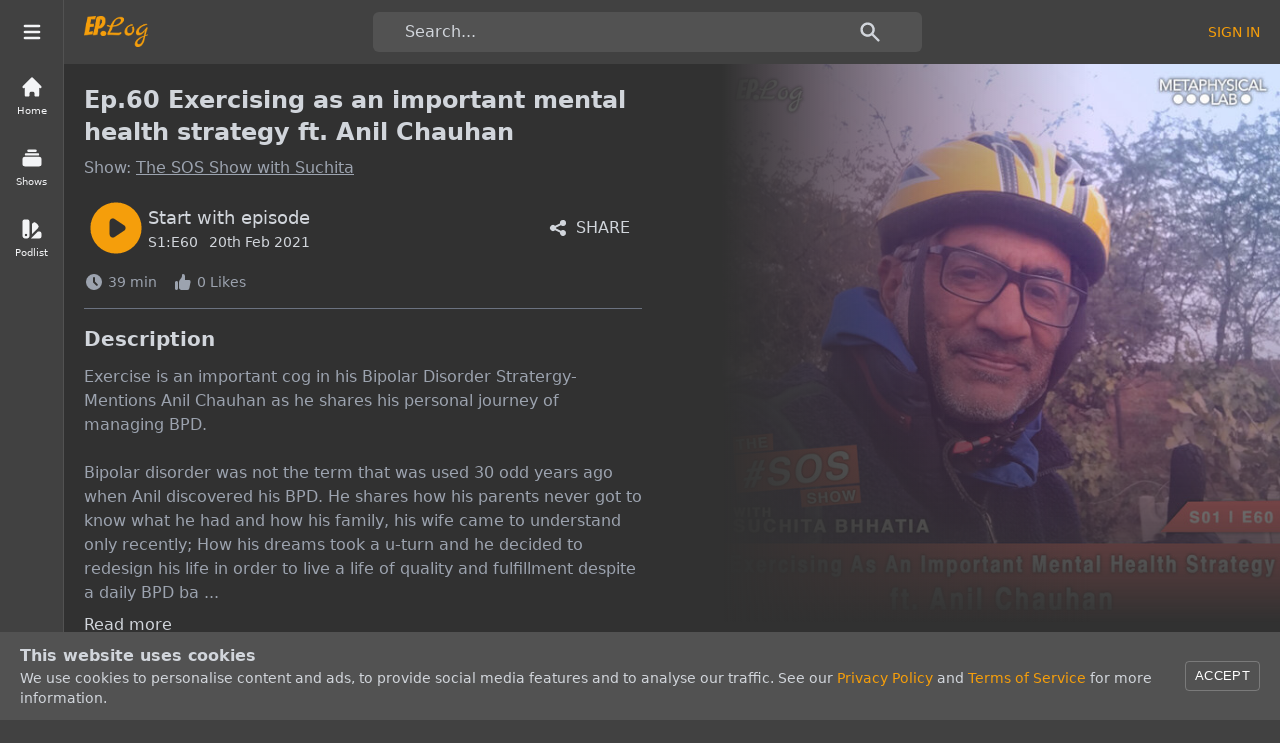

--- FILE ---
content_type: text/html; charset=utf-8
request_url: https://eplog.media/episode/ep-60-exercising-as-an-important-mental-health-str
body_size: 5439
content:
<!DOCTYPE html><html><head><meta charSet="utf-8"/><meta http-equiv="X-UA-Compatible" content="IE=edge"/><meta name="theme-color" content="#414141"/><meta name="mobile-web-app-capable" content="yes"/><meta name="apple-mobile-web-app-title" content="Ep.Log"/><meta name="apple-mobile-web-app-capable" content="yes"/><meta name="apple-mobile-web-app-status-bar-style" content="black"/><meta name="msapplication-navbutton-color" content="yellow"/><meta name="msapplication-TileColor" content="yellow"/><meta name="msapplication-TileImage" content="icons/ms-icon-144x144.png"/><meta name="msapplication-config" content="icons/browserconfig.xml"/><meta name="application-name" content="Ep.Log"/><meta name="msapplication-tooltip" content="Ep.Log"/><meta name="msapplication-starturl" content="/"/><meta name="msapplication-tap-highlight" content="no"/><meta name="full-screen" content="yes"/><meta name="browsermode" content="application"/><meta name="nightmode" content="disable"/><meta name="layoutmode" content="standard"/><meta name="imagemode" content="force"/><meta name="screen-orientation" content="portrait"/><link rel="manifest" href="/manifest.webmanifest"/><link rel="apple-touch-icon" sizes="57x57" href="icons/apple-icon-57x57.png"/><link rel="apple-touch-icon" sizes="60x60" href="icons/apple-icon-60x60.png"/><link rel="apple-touch-icon" sizes="72x72" href="icons/apple-icon-72x72.png"/><link rel="apple-touch-icon" sizes="76x76" href="icons/apple-icon-76x76.png"/><link rel="apple-touch-icon" sizes="114x114" href="icons/apple-icon-114x114.png"/><link rel="apple-touch-icon" sizes="120x120" href="icons/apple-icon-120x120.png"/><link rel="apple-touch-icon" sizes="144x144" href="icons/apple-icon-144x144.png"/><link rel="apple-touch-icon" sizes="152x152" href="icons/apple-icon-152x152.png"/><link rel="apple-touch-icon" sizes="180x180" href="icons/apple-icon-180x180.png"/><link rel="icon" type="image/png" sizes="192x192" href="icons/android-icon-192x192.png"/><link rel="icon" type="image/png" sizes="32x32" href="icons/favicon-32x32.png"/><link rel="icon" type="image/png" sizes="96x96" href="icons/favicon-96x96.png"/><link rel="icon" type="image/png" sizes="16x16" href="icons/favicon-16x16.png"/><link href="icons/splash/iphone5_splash.png" media="(device-width: 320px) and (device-height: 568px) and (-webkit-device-pixel-ratio: 2)" rel="apple-touch-startup-image"/><link href="icons/splash/iphone6_splash.png" media="(device-width: 375px) and (device-height: 667px) and (-webkit-device-pixel-ratio: 2)" rel="apple-touch-startup-image"/><link href="icons/splash/iphoneplus_splash.png" media="(device-width: 621px) and (device-height: 1104px) and (-webkit-device-pixel-ratio: 3)" rel="apple-touch-startup-image"/><link href="icons/splash/iphonex_splash.png" media="(device-width: 375px) and (device-height: 812px) and (-webkit-device-pixel-ratio: 3)" rel="apple-touch-startup-image"/><link href="icons/splash/iphonexr_splash.png" media="(device-width: 414px) and (device-height: 896px) and (-webkit-device-pixel-ratio: 2)" rel="apple-touch-startup-image"/><link href="icons/splash/iphonexsmax_splash.png" media="(device-width: 414px) and (device-height: 896px) and (-webkit-device-pixel-ratio: 3)" rel="apple-touch-startup-image"/><link href="icons/splash/ipad_splash.png" media="(device-width: 768px) and (device-height: 1024px) and (-webkit-device-pixel-ratio: 2)" rel="apple-touch-startup-image"/><link href="icons/splash/ipadpro1_splash.png" media="(device-width: 834px) and (device-height: 1112px) and (-webkit-device-pixel-ratio: 2)" rel="apple-touch-startup-image"/><link href="icons/splash/ipadpro3_splash.png" media="(device-width: 834px) and (device-height: 1194px) and (-webkit-device-pixel-ratio: 2)" rel="apple-touch-startup-image"/><link href="icons/splash/ipadpro2_splash.png" media="(device-width: 1024px) and (device-height: 1366px) and (-webkit-device-pixel-ratio: 2)" rel="apple-touch-startup-image"/><script async="" src="https://www.googletagmanager.com/gtag/js?id=G-558LYZVEEJ"></script><script>
            window.dataLayer = window.dataLayer || [];
            function gtag(){dataLayer.push(arguments);}
            gtag('js', new Date());
            gtag('config', 'G-558LYZVEEJ', {
              page_path: window.location.pathname,
            });
          </script><script async="" src="https://checkout.razorpay.com/v1/checkout.js"></script><script>
              (function(c,l,a,r,i,t,y){
                c[a]=c[a]||function(){(c[a].q=c[a].q||[]).push(arguments)};
                t=l.createElement(r);t.async=1;t.src="https://www.clarity.ms/tag/"+i;
                y=l.getElementsByTagName(r)[0];y.parentNode.insertBefore(t,y);
              })(window, document, "clarity", "script", "b7qdiv8r4f");
          </script><meta charSet="utf-8"/><meta name="viewport" content="width=device-width,initial-scale=1,minimum-scale=1,maximum-scale=1,user-scalable=no,viewport-fit=cover"/><title>Ep.60 Exercising as an important mental health strategy ft. Anil Chauhan</title><meta name="title" content="Ep.60 Exercising as an important mental health strategy ft. Anil Chauhan"/><meta name="description" content="Exercise is an important cog in his Bipolar Disorder Stratergy- Mentions Anil Chauhan as he shares his personal journey of managing BPD. 

Bipolar disorder was not the term that was used 30 odd years ago when Anil discovered his BPD. He shares how his parents never got to know what he had and how his family, his wife came to understand only recently; How his dreams took a u-turn and he decided to redesign his life in order to live a life of quality and fulfillment despite a daily BPD battle. 

An inspiring personal story from Anil on not giving up and keeping the smile going. 

Every personal journey can only serve as a road map and help us to understand better about the problem. 

If any of you have a cycling club, Running or joggling, you would like us to mention- you share with us on email/ social media.

A small note:

We at Ep.Log Media along with Metaphysical Lab have successfully produced 50+ episodes covering stories of people battling mental illnesses, to practitioners and mental health activists, the podcast has become a rich source of information on mental health, and also a platform for sharing lived experiences. 

We do not wish to dilute the experience and essence of the show with advertisements. 
Hence, we seek support from patrons who believe in this cause, so that we can continue the production, global distribution, and promotion of the show, so that maximum people can take benefit from it.. .

Even a dollar counts, support us now: https://www.eplog.media/thesosshow/support-us/

 

HELPLINES FOR SUICIDE PREVENTION:
I CALL-9152987820
M MIND POWER-1800-120-820050
MINISTRY OF HEALTH-08046110007
NATIONAL HELPLINE: 1075

You can follow us and leave us feedback on Facebook, Instagram, and Twitter @eplogmedia,

For partnerships/queries send you can send us an email at bonjour@eplog.media.

If you like this show, please subscribe and leave us a review wherever you get your podcasts, so other people can find us. You can also find us on https://www.eplog.media

DISCLAIMER: The views expressed on all the shows produced and distributed by Ep.Log Media are personal to the host and the guest of the shows respectively and with no intention to harm the sentiments of any individual/organization.
The said content is not obscene or blasphemous or defamatory of any event and/or person deceased or alive or in contempt of court or breach of contract or breach of privilege, or in violation of any provisions of the statute, nor hurt the sentiments of any religious groups/ person/government/non-government authorities and/or breach or be against any declared public policy of any nation or state.

 "/><meta property="og:type" content="website"/><meta property="og:url"/><meta property="og:title" content="Ep.60 Exercising as an important mental health strategy ft. Anil Chauhan"/><meta property="og:description" content="Exercise is an important cog in his Bipolar Disorder Stratergy- Mentions Anil Chauhan as he shares his personal journey of managing BPD. 

Bipolar disorder was not the term that was used 30 odd years ago when Anil discovered his BPD. He shares how his parents never got to know what he had and how his family, his wife came to understand only recently; How his dreams took a u-turn and he decided to redesign his life in order to live a life of quality and fulfillment despite a daily BPD battle. 

An inspiring personal story from Anil on not giving up and keeping the smile going. 

Every personal journey can only serve as a road map and help us to understand better about the problem. 

If any of you have a cycling club, Running or joggling, you would like us to mention- you share with us on email/ social media.

A small note:

We at Ep.Log Media along with Metaphysical Lab have successfully produced 50+ episodes covering stories of people battling mental illnesses, to practitioners and mental health activists, the podcast has become a rich source of information on mental health, and also a platform for sharing lived experiences. 

We do not wish to dilute the experience and essence of the show with advertisements. 
Hence, we seek support from patrons who believe in this cause, so that we can continue the production, global distribution, and promotion of the show, so that maximum people can take benefit from it.. .

Even a dollar counts, support us now: https://www.eplog.media/thesosshow/support-us/

 

HELPLINES FOR SUICIDE PREVENTION:
I CALL-9152987820
M MIND POWER-1800-120-820050
MINISTRY OF HEALTH-08046110007
NATIONAL HELPLINE: 1075

You can follow us and leave us feedback on Facebook, Instagram, and Twitter @eplogmedia,

For partnerships/queries send you can send us an email at bonjour@eplog.media.

If you like this show, please subscribe and leave us a review wherever you get your podcasts, so other people can find us. You can also find us on https://www.eplog.media

DISCLAIMER: The views expressed on all the shows produced and distributed by Ep.Log Media are personal to the host and the guest of the shows respectively and with no intention to harm the sentiments of any individual/organization.
The said content is not obscene or blasphemous or defamatory of any event and/or person deceased or alive or in contempt of court or breach of contract or breach of privilege, or in violation of any provisions of the statute, nor hurt the sentiments of any religious groups/ person/government/non-government authorities and/or breach or be against any declared public policy of any nation or state.

 "/><meta property="og:image" content="https://www.omnycontent.com/d/clips/6244f5b5-c2fb-44f4-86cd-ab6b008158ba/eda1e7f8-bc83-417b-8730-ab6e00e8b3df/64a37c82-8559-4a39-9d60-acd50079cec2/image.jpg?t=1613806162&amp;size=Medium"/><meta property="twitter:card" content="summary_large_image"/><meta property="twitter:url"/><meta property="twitter:title" content="Ep.60 Exercising as an important mental health strategy ft. Anil Chauhan"/><meta property="twitter:description" content="Exercise is an important cog in his Bipolar Disorder Stratergy- Mentions Anil Chauhan as he shares his personal journey of managing BPD. 

Bipolar disorder was not the term that was used 30 odd years ago when Anil discovered his BPD. He shares how his parents never got to know what he had and how his family, his wife came to understand only recently; How his dreams took a u-turn and he decided to redesign his life in order to live a life of quality and fulfillment despite a daily BPD battle. 

An inspiring personal story from Anil on not giving up and keeping the smile going. 

Every personal journey can only serve as a road map and help us to understand better about the problem. 

If any of you have a cycling club, Running or joggling, you would like us to mention- you share with us on email/ social media.

A small note:

We at Ep.Log Media along with Metaphysical Lab have successfully produced 50+ episodes covering stories of people battling mental illnesses, to practitioners and mental health activists, the podcast has become a rich source of information on mental health, and also a platform for sharing lived experiences. 

We do not wish to dilute the experience and essence of the show with advertisements. 
Hence, we seek support from patrons who believe in this cause, so that we can continue the production, global distribution, and promotion of the show, so that maximum people can take benefit from it.. .

Even a dollar counts, support us now: https://www.eplog.media/thesosshow/support-us/

 

HELPLINES FOR SUICIDE PREVENTION:
I CALL-9152987820
M MIND POWER-1800-120-820050
MINISTRY OF HEALTH-08046110007
NATIONAL HELPLINE: 1075

You can follow us and leave us feedback on Facebook, Instagram, and Twitter @eplogmedia,

For partnerships/queries send you can send us an email at bonjour@eplog.media.

If you like this show, please subscribe and leave us a review wherever you get your podcasts, so other people can find us. You can also find us on https://www.eplog.media

DISCLAIMER: The views expressed on all the shows produced and distributed by Ep.Log Media are personal to the host and the guest of the shows respectively and with no intention to harm the sentiments of any individual/organization.
The said content is not obscene or blasphemous or defamatory of any event and/or person deceased or alive or in contempt of court or breach of contract or breach of privilege, or in violation of any provisions of the statute, nor hurt the sentiments of any religious groups/ person/government/non-government authorities and/or breach or be against any declared public policy of any nation or state.

 "/><meta property="twitter:image" content="https://www.omnycontent.com/d/clips/6244f5b5-c2fb-44f4-86cd-ab6b008158ba/eda1e7f8-bc83-417b-8730-ab6e00e8b3df/64a37c82-8559-4a39-9d60-acd50079cec2/image.jpg?t=1613806162&amp;size=Medium"/><meta name="next-head-count" content="15"/><link rel="preload" href="/_next/static/css/493aed909fa2a851025b.css" as="style"/><link rel="stylesheet" href="/_next/static/css/493aed909fa2a851025b.css" data-n-g=""/><noscript data-n-css=""></noscript><script defer="" nomodule="" src="/_next/static/chunks/polyfills-a40ef1678bae11e696dba45124eadd70.js"></script><script src="/_next/static/chunks/webpack-1ad8a2eca3222dad2066.js" defer=""></script><script src="/_next/static/chunks/framework-2f612445bd50b211f15a.js" defer=""></script><script src="/_next/static/chunks/main-7befb93f01089e42d7bf.js" defer=""></script><script src="/_next/static/chunks/pages/_app-882338d04edf70f413e9.js" defer=""></script><script src="/_next/static/chunks/858-8f8471916925061a1dd2.js" defer=""></script><script src="/_next/static/chunks/298-6f375632e89a88c818da.js" defer=""></script><script src="/_next/static/chunks/529-8d064e68b22c1f164a4f.js" defer=""></script><script src="/_next/static/chunks/576-118b66cad6aa32f52b70.js" defer=""></script><script src="/_next/static/chunks/292-6c66ee39733461a007d4.js" defer=""></script><script src="/_next/static/chunks/461-14ca11644e989c633931.js" defer=""></script><script src="/_next/static/chunks/755-57051238cad1dcfeb1e0.js" defer=""></script><script src="/_next/static/chunks/475-aadba3d63fd06c710733.js" defer=""></script><script src="/_next/static/chunks/656-55a030806737e7a7f41f.js" defer=""></script><script src="/_next/static/chunks/pages/episode/%5Bslug%5D-89f63e190dc8cdeee2bc.js" defer=""></script><script src="/_next/static/aBKZuxsUl7hKjwWyiNHCM/_buildManifest.js" defer=""></script><script src="/_next/static/aBKZuxsUl7hKjwWyiNHCM/_ssgManifest.js" defer=""></script></head><body class="dark"><div id="__next"><div class="min-h-screen flex text-gray-800 dark:text-gray-300"><div class="dark:bg-darker dark:border-dark text-gray-100 bg-gray-700 border-gray-500 border-r overflow-auto md:flex flex-col justify-between z-30 fixed min-h-screen w-16 hidden"><div class="p-1"><div class="m-4"><button><svg class="w-6" xmlns="http://www.w3.org/2000/svg" viewBox="0 0 20 20" fill="currentColor"><path fill-rule="evenodd" d="M3 5a1 1 0 011-1h12a1 1 0 110 2H4a1 1 0 01-1-1zM3 10a1 1 0 011-1h12a1 1 0 110 2H4a1 1 0 01-1-1zM3 15a1 1 0 011-1h12a1 1 0 110 2H4a1 1 0 01-1-1z" clip-rule="evenodd"></path></svg></button></div><nav class="my-3"><div class="flex flex-col space-y-3"><div><div class="flex cursor-pointer items-center space-y-1 py-2 flex-col"><div class=""><svg class="w-6 m-auto" xmlns="http://www.w3.org/2000/svg" viewBox="0 0 20 20" fill="currentColor"><path d="M10.707 2.293a1 1 0 00-1.414 0l-7 7a1 1 0 001.414 1.414L4 10.414V17a1 1 0 001 1h2a1 1 0 001-1v-2a1 1 0 011-1h2a1 1 0 011 1v2a1 1 0 001 1h2a1 1 0 001-1v-6.586l.293.293a1 1 0 001.414-1.414l-7-7z"></path></svg></div><span class="text-tiny">Home</span></div></div><div><div class="flex cursor-pointer items-center space-y-1 py-2 flex-col"><div class=""><svg class="w-6 m-auto" xmlns="http://www.w3.org/2000/svg" viewBox="0 0 20 20" fill="currentColor"><path d="M7 3a1 1 0 000 2h6a1 1 0 100-2H7zM4 7a1 1 0 011-1h10a1 1 0 110 2H5a1 1 0 01-1-1zM2 11a2 2 0 012-2h12a2 2 0 012 2v4a2 2 0 01-2 2H4a2 2 0 01-2-2v-4z"></path></svg></div><span class="text-tiny">Shows</span></div></div><div><div class="flex cursor-pointer items-center space-y-1 py-2 flex-col"><div class=""><svg class="w-6 m-auto" xmlns="http://www.w3.org/2000/svg" viewBox="0 0 20 20" fill="currentColor"><path fill-rule="evenodd" d="M4 2a2 2 0 00-2 2v11a3 3 0 106 0V4a2 2 0 00-2-2H4zm1 14a1 1 0 100-2 1 1 0 000 2zm5-1.757l4.9-4.9a2 2 0 000-2.828L13.485 5.1a2 2 0 00-2.828 0L10 5.757v8.486zM16 18H9.071l6-6H16a2 2 0 012 2v2a2 2 0 01-2 2z" clip-rule="evenodd"></path></svg></div><span class="text-tiny">Podlist</span></div></div></div></nav></div></div><div class="md:ml-16 overflow-auto flex-1 dark:bg-darkest"><div class=""><div class="h-16 fixed flex bg-white dark:bg-darker dark:border-darker items-center w-full border-b md:px-5 px-4 right-0 z-20"><div class="md:ml-16 flex items-center md:w-1/4 w-2/6"><div class="md:hidden md:mr-5 mr-2"><button><svg class="md:w-6 w-5" xmlns="http://www.w3.org/2000/svg" viewBox="0 0 20 20" fill="currentColor"><path fill-rule="evenodd" d="M3 5a1 1 0 011-1h12a1 1 0 110 2H4a1 1 0 01-1-1zM3 10a1 1 0 011-1h12a1 1 0 110 2H4a1 1 0 01-1-1zM3 15a1 1 0 011-1h12a1 1 0 110 2H4a1 1 0 01-1-1z" clip-rule="evenodd"></path></svg></button></div><img alt="eplog" class="w-16 cursor-pointer" src="https://eplog.sgp1.digitaloceanspaces.com/logos/eplogGold.png"/></div><div class="md:w-2/4 w-3/6 mr-5"><div class="hidden md:block w-full"><div><button class="focus:outline-none w-full"><div class="w-banner py-2 px-8 bg-dark text-left rounded-md hidden md:block text-gray-300">Search...<svg class="w-6 inline-block self-center mr-2 float-right" xmlns="http://www.w3.org/2000/svg" viewBox="0 0 20 20" fill="currentColor"><path fill-rule="evenodd" d="M8 4a4 4 0 100 8 4 4 0 000-8zM2 8a6 6 0 1110.89 3.476l4.817 4.817a1 1 0 01-1.414 1.414l-4.816-4.816A6 6 0 012 8z" clip-rule="evenodd"></path></svg></div><svg class="w-6 inline-block self-center mr-2 md:hidden text-gray-300" xmlns="http://www.w3.org/2000/svg" viewBox="0 0 20 20" fill="currentColor"><path fill-rule="evenodd" d="M8 4a4 4 0 100 8 4 4 0 000-8zM2 8a6 6 0 1110.89 3.476l4.817 4.817a1 1 0 01-1.414 1.414l-4.816-4.816A6 6 0 012 8z" clip-rule="evenodd"></path></svg></button></div></div></div><div class="flex space-x-4 md:w-1/4 w-2/6 justify-end"><div class="flex items-center"><div><button class="focus:outline-none  md:hidden"><div class="w-banner py-2 px-8 bg-dark text-left rounded-md hidden md:block text-gray-300">Search...<svg class="w-6 inline-block self-center mr-2 float-right" xmlns="http://www.w3.org/2000/svg" viewBox="0 0 20 20" fill="currentColor"><path fill-rule="evenodd" d="M8 4a4 4 0 100 8 4 4 0 000-8zM2 8a6 6 0 1110.89 3.476l4.817 4.817a1 1 0 01-1.414 1.414l-4.816-4.816A6 6 0 012 8z" clip-rule="evenodd"></path></svg></div><svg class="w-6 inline-block self-center mr-2 md:hidden text-gray-300" xmlns="http://www.w3.org/2000/svg" viewBox="0 0 20 20" fill="currentColor"><path fill-rule="evenodd" d="M8 4a4 4 0 100 8 4 4 0 000-8zM2 8a6 6 0 1110.89 3.476l4.817 4.817a1 1 0 01-1.414 1.414l-4.816-4.816A6 6 0 012 8z" clip-rule="evenodd"></path></svg></button></div><button class="outline-none text-yellow-500 text-sm focus:outline-none">SIGN IN</button></div></div></div></div><div class="flex flex-col"><div class="flex-1 mt-16 mb-20"><div class="h-screen w-full flex items-center justify-center text-gray-700 bg-white dark:bg-darkest dark:text-gray-300"><svg class="md:w-24 w-16  md:h-24 animate-ping" xmlns="http://www.w3.org/2000/svg" fill="none" viewBox="0 0 24 24" stroke="currentColor"><path stroke-linecap="round" stroke-linejoin="round" stroke-width="2" d="M5.636 18.364a9 9 0 010-12.728m12.728 0a9 9 0 010 12.728m-9.9-2.829a5 5 0 010-7.07m7.072 0a5 5 0 010 7.07M13 12a1 1 0 11-2 0 1 1 0 012 0z"></path></svg></div></div></div><div class="flex flex-col items-center text-gray-500 text-sm mb-24"><div class="pb-2 mx-2 text-center text-gray-400"><a href="/about">About us</a> .<!-- --> <a href="/contact">Contact us</a> .<!-- --> <a href="/disclaimer">Disclaimer</a> .<!-- --> <a href="/privacy">Privacy Policy</a> .<!-- --> <a href="/terms">Terms &amp; Conditions</a> .<!-- --> <a href="/refund">Refund Policy</a></div><div class="text-center">© <!-- -->2026<!-- --> Ep.Log Media Pvt. Ltd. | All Rights Reserved.</div><div class="text-center text-base"><a href="/advertise">Advertise with us</a></div></div></div></div><div class="fixed py-3 md:px-5 px-2 bottom-0 bg-gray-100 dark:bg-dark w-full right-0 z-40 text-gray-800 dark:text-gray-300"><div class="flex justify-between items-center"><div><h4 class="font-bold">This website uses cookies</h4><p class="text-sm">We use cookies to personalise content and ads, to provide social media features and to analyse our traffic. See our <span class="text-yellow-500 cursor-pointer">Privacy Policy</span> and <span class="text-yellow-500 cursor-pointer">Terms of Service</span> for more information.</p></div><div><button class="MuiButtonBase-root MuiButton-root MuiButton-outlined MuiButton-outlinedSizeSmall MuiButton-sizeSmall" tabindex="0" type="button"><span class="MuiButton-label">Accept</span></button></div></div></div></div><script id="__NEXT_DATA__" type="application/json">{"props":{"pageProps":{"serverData":{"episodeDetail":{"__typename":"EpisodeNode","id":"RXBpc29kZU5vZGU6Nzg5","name":"Ep.60 Exercising as an important mental health strategy ft. Anil Chauhan","slug":"ep-60-exercising-as-an-important-mental-health-str","description":"Exercise is an important cog in his Bipolar Disorder Stratergy- Mentions Anil Chauhan as he shares his personal journey of managing BPD. \n\nBipolar disorder was not the term that was used 30 odd years ago when Anil discovered his BPD. He shares how his parents never got to know what he had and how his family, his wife came to understand only recently; How his dreams took a u-turn and he decided to redesign his life in order to live a life of quality and fulfillment despite a daily BPD battle. \n\nAn inspiring personal story from Anil on not giving up and keeping the smile going. \n\nEvery personal journey can only serve as a road map and help us to understand better about the problem. \n\nIf any of you have a cycling club, Running or joggling, you would like us to mention- you share with us on email/ social media.\n\nA small note:\n\nWe at Ep.Log Media along with Metaphysical Lab have successfully produced 50+ episodes covering stories of people battling mental illnesses, to practitioners and mental health activists, the podcast has become a rich source of information on mental health, and also a platform for sharing lived experiences. \n\nWe do not wish to dilute the experience and essence of the show with advertisements.\u2028\nHence, we seek support from patrons who believe in this cause, so that we can continue the production, global distribution, and promotion of the show, so that maximum people can take benefit from it..\u2028.\n\nEven a dollar counts, support us now: https://www.eplog.media/thesosshow/support-us/\n\n \n\nHELPLINES FOR SUICIDE PREVENTION:\nI CALL-9152987820\nM MIND POWER-1800-120-820050\nMINISTRY OF HEALTH-08046110007\nNATIONAL HELPLINE: 1075\n\nYou can follow us and leave us feedback on Facebook, Instagram, and Twitter @eplogmedia,\n\nFor partnerships/queries send you can send us an email at bonjour@eplog.media.\n\nIf you like this show, please subscribe and leave us a review wherever you get your podcasts, so other people can find us. You can also find us on https://www.eplog.media\n\nDISCLAIMER: The views expressed on all the shows produced and distributed by Ep.Log Media are personal to the host and the guest of the shows respectively and with no intention to harm the sentiments of any individual/organization.\nThe said content is not obscene or blasphemous or defamatory of any event and/or person deceased or alive or in contempt of court or breach of contract or breach of privilege, or in violation of any provisions of the statute, nor hurt the sentiments of any religious groups/ person/government/non-government authorities and/or breach or be against any declared public policy of any nation or state.\n\n ","imageUrl":"https://www.omnycontent.com/d/clips/6244f5b5-c2fb-44f4-86cd-ab6b008158ba/eda1e7f8-bc83-417b-8730-ab6e00e8b3df/64a37c82-8559-4a39-9d60-acd50079cec2/image.jpg?t=1613806162\u0026size=Medium"},"metadataByRoute":null}},"__N_SSP":true},"page":"/episode/[slug]","query":{"slug":"ep-60-exercising-as-an-important-mental-health-str"},"buildId":"aBKZuxsUl7hKjwWyiNHCM","isFallback":false,"gssp":true,"scriptLoader":[]}</script></body></html>

--- FILE ---
content_type: application/javascript; charset=UTF-8
request_url: https://eplog.media/_next/static/chunks/pages/episode/%5Bslug%5D-89f63e190dc8cdeee2bc.js
body_size: 7557
content:
(self.webpackChunk_N_E=self.webpackChunk_N_E||[]).push([[777],{43235:function(e,t,n){"use strict";n.d(t,{Z:function(){return j}});var s=n(92809),r=n(66311),i=n(46829),l=n(67294),o=n(77576),a=n(70758),d=n(41664),c=n(68054),m=n(37188),u=n(93502),x=n(85893);function p(e){var t=e.data,n={href:"",tier:"",imgSrc:"",title:"",subText:""},s=t&&"node"in t?t.node:t;switch(s.__typename){case"ShowNode":n={tier:s.tier,imgSrc:s.artworkUrl,href:"/show/".concat(s.slug),title:s.name,subText:"".concat((0,c.Md)(s.episodeCount)," Episodes"),category:"show"};break;case"EpisodeNode":n={tier:s.episodeKind,imgSrc:s.imageUrl,href:"/episode/".concat(s.slug),title:s.name,subText:s.show.name,category:"episode"}}return(0,x.jsx)("div",{className:"flex-shrink-0 cursor-pointer md:px-2 px-1 lg:w-card md:w-card-tablet w-card-mobile",children:(0,x.jsx)(d.default,{href:n.href,children:(0,x.jsxs)("div",{children:[(0,x.jsxs)("div",{children:["PREMIUM"===n.tier?(0,x.jsx)("span",{className:"ep-tag-pill",children:n.tier}):null,(0,x.jsx)(u.Z,{src:n.imgSrc,lazyLoading:"lg:h-card md:h-card-tablet h-card-mobile",className:"md:rounded-md rounded"})]}),(0,x.jsx)("div",{className:"md:text-base text-sm pt-1 font-medium",children:(0,x.jsx)(m.Z,{text:n.title,maxLine:"show"===n.category?1:2,ellipsis:"...",trimRight:!0,basedOn:"letters"})}),(0,x.jsx)("div",{className:"md:text-sm text-xs text-gray-500 dark:text-gray-400",children:n.subText})]})})})}function v(e){var t=e.data,n=e.title,s=e.subtext,i=(0,o.Z)({loop:!1,breakpoints:{"(min-width:1023.95px)":{slidesToScroll:7},"(max-width:1023.95px)":{slidesToScroll:4},"(max-width:767.95px)":{slidesToScroll:2}},align:(null===t||void 0===t?void 0:t.length)>=7?"center":"start"}),d=(0,r.Z)(i,2),c=d[0],m=d[1];return(0,l.useEffect)((function(){}),[m]),(0,x.jsxs)("section",{className:"md:mx-5 flex flex-col",children:[(0,x.jsxs)("div",{className:"md:mx-0 mx-4 flex items-center justify-between",children:[(0,x.jsxs)("div",{className:"w-5/6",children:[(0,x.jsx)("h1",{className:"md:text-2xl text-xl font-normal",children:n}),(0,x.jsx)("p",{className:" md:text-lg text-base text-gray-500 mb-4 font-serif dark:text-gray-400",children:s})]}),(0,x.jsxs)("div",{className:"w-1/6 md:flex hidden justify-end",children:[(0,x.jsx)("span",{className:"cursor-pointer",onClick:function(){return m&&m.scrollPrev()},children:(0,x.jsx)(a.wy,{className:"md:w-6 w-5 inline-block md:mr-3 mr-1"})}),(0,x.jsx)("span",{className:"cursor-pointer",onClick:function(){return m&&m.scrollNext()},children:(0,x.jsx)(a.XC,{className:"md:w-6 w-5 inline-block"})})]})]}),(0,x.jsx)("div",{className:"overflow-hidden",ref:c,children:(0,x.jsx)("div",{className:"flex",children:null===t||void 0===t?void 0:t.map((function(e,t){return(0,x.jsx)(p,{data:e},t)}))})})]})}function h(e,t){var n=Object.keys(e);if(Object.getOwnPropertySymbols){var s=Object.getOwnPropertySymbols(e);t&&(s=s.filter((function(t){return Object.getOwnPropertyDescriptor(e,t).enumerable}))),n.push.apply(n,s)}return n}function f(e){for(var t=1;t<arguments.length;t++){var n=null!=arguments[t]?arguments[t]:{};t%2?h(Object(n),!0).forEach((function(t){(0,s.Z)(e,t,n[t])})):Object.getOwnPropertyDescriptors?Object.defineProperties(e,Object.getOwnPropertyDescriptors(n)):h(Object(n)).forEach((function(t){Object.defineProperty(e,t,Object.getOwnPropertyDescriptor(n,t))}))}return e}function j(e){var t=e.title,n=e.subtext,s=e.data,o=e.query,a=e.className,d=(0,l.useState)([]),c=d[0],m=d[1],u=(0,i.useLazyQuery)(null===o||void 0===o?void 0:o.query,f(f({},null===o||void 0===o?void 0:o.options),{},{onCompleted:function(e){m(null===o||void 0===o?void 0:o.itemAccessor(e))}})),p=(0,r.Z)(u,2),h=p[0],j=p[1];return(0,l.useEffect)((function(){s&&(null===s||void 0===s?void 0:s.length)>0?m(s):h()}),[s,o]),(0,l.useEffect)((function(){var e=o&&(null===o||void 0===o?void 0:o.itemAccessor(j.data))||[];!s&&e&&(null===e||void 0===e?void 0:e.length)>0&&m(e)}),[j,s]),(0,x.jsx)("div",{className:a,children:c&&c.length>0&&(0,x.jsx)(v,{data:c,title:t,subtext:n})})}},61229:function(e,t,n){"use strict";n.d(t,{Z:function(){return i}});var s=n(41664),r=n(85893);function i(e){var t=e.errorMsg;return console.log(t),(0,r.jsx)("div",{className:"h-screen text-gray-700 bg-white dark:bg-darkest dark:text-gray-300",children:(0,r.jsx)("div",{className:"flex items-center h-screen",children:(0,r.jsxs)("div",{className:"mx-auto",children:[(0,r.jsx)("h1",{className:"text-5xl",children:"404: Page Not Found"}),(0,r.jsxs)("p",{className:"text-2xl",children:["Opps! Something went wrong. Let's take you ",(0,r.jsx)(s.default,{href:"/",children:(0,r.jsx)("span",{className:"underline cursor-pointer",children:"Home"})}),"."]})]})})})}},14097:function(e,t,n){"use strict";n.d(t,{Z:function(){return r}});var s=n(85893);function r(){return(0,s.jsx)("div",{className:"h-screen w-full flex items-center justify-center text-gray-700 bg-white dark:bg-darkest dark:text-gray-300",children:(0,s.jsx)("svg",{className:"md:w-24 w-16  md:h-24 animate-ping",xmlns:"http://www.w3.org/2000/svg",fill:"none",viewBox:"0 0 24 24",stroke:"currentColor",children:(0,s.jsx)("path",{strokeLinecap:"round",strokeLinejoin:"round",strokeWidth:2,d:"M5.636 18.364a9 9 0 010-12.728m12.728 0a9 9 0 010 12.728m-9.9-2.829a5 5 0 010-7.07m7.072 0a5 5 0 010 7.07M13 12a1 1 0 11-2 0 1 1 0 012 0z"})})})}},4673:function(e,t,n){"use strict";n.d(t,{Z:function(){return r}});var s=n(85893);function r(e){return(0,s.jsx)("span",{className:"p-1 my-1 border-gray-600 text-gray-600 dark:text-gray-400 border rounded-md text-xs ".concat(null===e||void 0===e?void 0:e.className),children:e.children})}},97219:function(e,t,n){"use strict";n.d(t,{Z:function(){return d}});var s=n(84751),r=n(44186),i=n(90110),l=n(1735),o=n(32462),a=n(85893);function d(e){var t=e.slug,n=e.iconClassName,d=e.resumePill,c=(0,s.I0)(),m=(0,s.v9)((function(e){return e})),u=(0,l.z$)();return(0,a.jsx)(a.Fragment,{children:(null===m||void 0===m?void 0:m.episodePlaying)===t&&null!==m&&void 0!==m&&m.isPlaying?(0,a.jsx)(o.Z,{onClick:function(){c((0,i.RF)()),u&&u("event","player_paused",{event_category:"play_button",event_label:t,value:0})},className:"rounded-full text-yellow-500",children:d?(0,a.jsx)("button",{className:"rounded-md border-yellow-500 bg-yellow-500 border px-2  text-gray-800 shadow-md uppercase",children:"Stop"}):(0,a.jsx)(r.fp,{className:n})}):(0,a.jsx)(o.Z,{onClick:function(){c((0,i.mU)(t)),null!==m&&void 0!==m&&m.episodePlaying&&c((0,i.sG)()),u&&u("event","player_played",{event_category:"play_button",event_label:t,value:0})},className:"rounded-full text-yellow-500",children:d?(0,a.jsx)("button",{className:"rounded-md border-yellow-500 border px-2 bg-yellow-500  text-gray-800 shadow-md uppercase",children:"Resume"}):(0,a.jsx)(r.o1,{className:n})})})}},51235:function(e,t,n){"use strict";n.d(t,{Z:function(){return i}});var s=n(9008),r=n(85893);function i(e){var t=e.title,n=e.description,i=e.imageUrl,l=void 0===i?null:i,o=e.resourceUrl,a=void 0===o?null:o;return(0,r.jsxs)(s.default,{children:[(0,r.jsx)("title",{children:t}),(0,r.jsx)("meta",{name:"title",content:t}),(0,r.jsx)("meta",{name:"description",content:n}),(0,r.jsx)("meta",{property:"og:type",content:"website"}),(0,r.jsx)("meta",{property:"og:url",content:a}),(0,r.jsx)("meta",{property:"og:title",content:t}),(0,r.jsx)("meta",{property:"og:description",content:n}),(0,r.jsx)("meta",{property:"og:image",content:l}),(0,r.jsx)("meta",{property:"twitter:card",content:"summary_large_image"}),(0,r.jsx)("meta",{property:"twitter:url",content:a}),(0,r.jsx)("meta",{property:"twitter:title",content:t}),(0,r.jsx)("meta",{property:"twitter:description",content:n}),(0,r.jsx)("meta",{property:"twitter:image",content:l})]})}},50247:function(e,t,n){"use strict";n.d(t,{Z:function(){return d}});var s=n(92809),r=n(9008),i=n(85893);function l(e){var t,n=e.metadata,s=[],l=[];return(void 0===n?[]:n).map((function(e){"title"===e.attribute?t=e.content:e.attribute.includes(":")?l.push(e):s.push(e)})),(0,i.jsxs)(r.default,{children:[(0,i.jsx)("title",{children:t}),s.map((function(e){return(0,i.jsx)("meta",{name:e.attribute,content:e.content})})),l.map((function(e){return(0,i.jsx)("meta",{property:e.attribute,content:e.content})}))]})}var o=n(51235);function a(e,t){var n=Object.keys(e);if(Object.getOwnPropertySymbols){var s=Object.getOwnPropertySymbols(e);t&&(s=s.filter((function(t){return Object.getOwnPropertyDescriptor(e,t).enumerable}))),n.push.apply(n,s)}return n}function d(e){var t,n=e.seo,r=e.metadataByRoute;return null===r||0===(null===r||void 0===r||null===(t=r.metadata)||void 0===t?void 0:t.length)?(0,i.jsx)(o.Z,function(e){for(var t=1;t<arguments.length;t++){var n=null!=arguments[t]?arguments[t]:{};t%2?a(Object(n),!0).forEach((function(t){(0,s.Z)(e,t,n[t])})):Object.getOwnPropertyDescriptors?Object.defineProperties(e,Object.getOwnPropertyDescriptors(n)):a(Object(n)).forEach((function(t){Object.defineProperty(e,t,Object.getOwnPropertyDescriptor(n,t))}))}return e}({},n)):(0,i.jsx)(l,{metadata:r.metadata})}},72290:function(e,t,n){"use strict";n.r(t),n.d(t,{__N_SSP:function(){return oe},default:function(){return ae}});var s=n(62656),r=n(92809),i=n(41664),l=n(4673),o=n(43235),a=n(53722),d=n(44186),c=n(68054),m=n(52663),u=n(66083),x=n(29525),p=n(66856),v=n(66311),h=n(27484),f=n.n(h),j=n(27459),g=n(46829),y=n(282),b=n(67294),N=n(7292),w=n(97146),Z=n(60702),k=n(11163),O=n(1735),C=n(85893);function S(e){var t,n,s,r=e.entityId,i=e.parentCommentId,l=void 0===i?null:i,o=e.className,a=void 0===o?"":o,d=e.onSubmit,c=e.value,m=void 0===c?"":c,u=e.commentId,x=void 0===u?null:u,p=(0,k.useRouter)(),h=(0,b.useState)(m),f=h[0],S=h[1],P=(0,b.useState)({isOpen:!1,message:""}),I=P[0],_=P[1],E=(0,g.useMutation)(N.tV,{onCompleted:function(e){var t,n;null!==e&&void 0!==e&&null!==(t=e.addComment)&&void 0!==t&&null!==(n=t.comment)&&void 0!==n&&n.isBlocked&&_({isOpen:!0,message:"Comment is under moderation."})}}),D=(0,v.Z)(E,1)[0],z=(0,O.lM)(N.H3,{onCompleted:function(e){var t,n;null!==e&&void 0!==e&&null!==(t=e.updateComment)&&void 0!==t&&null!==(n=t.comment)&&void 0!==n&&n.isBlocked&&_({isOpen:!0,message:"Comment is under moderation."})}}),M=(0,v.Z)(z,1)[0],T=(0,j.useSession)(),L=(0,v.Z)(T,1)[0];return(0,C.jsxs)("div",{className:"py-2 "+a,children:[(0,C.jsx)(Z.Z,{open:I.isOpen,autoHideDuration:6e3,onClose:function(){return _({isOpen:!1,message:""})},message:I.message}),(0,C.jsxs)("div",{className:"flex",children:[(0,C.jsx)("div",{className:"mr-3 w-10",children:(0,C.jsx)("img",{className:"w-10 h-w-10 rounded-sm",src:(null===L||void 0===L||null===(t=L.user)||void 0===t?void 0:t.image)||"https://eplog.sgp1.digitaloceanspaces.com/social/avatar.png"})}),(0,C.jsxs)("div",{className:"flex flex-col w-full flex-1",children:[(0,C.jsx)("div",{className:"space-x-2",children:(0,C.jsx)("span",{className:"font-medium text-sm",children:(null===L||void 0===L||null===(n=L.user)||void 0===n?void 0:n.name)||(null===L||void 0===L||null===(s=L.user)||void 0===s?void 0:s.email)||"Commented By"})}),(0,C.jsx)("div",{className:"font-light mt-2",children:(0,C.jsx)("textarea",{value:f,className:"w-full dark:bg-dark rounded-sm focus:outline-none p-2",placeholder:"Enter your comment here...",onChange:function(e){return S(e.target.value)}})}),(0,C.jsxs)("div",{className:"font-light mt-2 flex justify-between",children:[(0,C.jsx)("span",{className:"text-sm text-gray-400",children:f.includes("@")&&"'@' mentions will notify the person being replied to."}),(0,C.jsx)("div",{className:"md:space-x-4",children:(0,C.jsx)(y.Z,{disabled:!f,color:L?"primary":"default",variant:"contained",size:"small",onClick:function(){if(!L)return p.push("/login");var e,t,n;x?M({variables:{commentId:x,description:f}}):D({variables:{userName:(null===L||void 0===L||null===(e=L.user)||void 0===e?void 0:e.name)||(null===L||void 0===L||null===(t=L.user)||void 0===t?void 0:t.email),userEmail:null===L||void 0===L||null===(n=L.user)||void 0===n?void 0:n.email,comment:f,entityId:r,parentCommentId:l},context:{headers:{Authorization:"JWT ".concat(null===L||void 0===L?void 0:L.accessToken)}},refetchQueries:[{query:w.PC,variables:{entityId:r},context:{headers:{Authorization:"JWT ".concat(null===L||void 0===L?void 0:L.accessToken)}}}]});S(""),d()},children:L?x?"Update":"Comment":"Login to Comment"})})]})]})]})]})}var P=n(45928),I=n(98244);function _(e){var t=e.comment,n=e.setSnack,s=(0,j.useSession)(),r=(0,v.Z)(s,1)[0],i=(0,O.lM)(N.Mv),l=(0,v.Z)(i,1)[0];return(0,C.jsxs)("div",{children:[(0,C.jsxs)("span",{className:"cursor-pointer mr-2",onClick:function(){r?l({variables:{commentId:null===t||void 0===t?void 0:t.id,action:"upvote"}}):n({isOpen:!0,message:"Please Login to Upvote."})},children:[(0,C.jsx)(P.Z,{fontSize:"inherit",className:"mr-1",color:null!==t&&void 0!==t&&t.isUpvoted?"primary":"inherit"}),null===t||void 0===t?void 0:t.upvotes]}),(0,C.jsxs)("span",{className:"cursor-pointer",onClick:function(){r?l({variables:{commentId:null===t||void 0===t?void 0:t.id,action:"downvote"}}):n({isOpen:!0,message:"Please Login to Downvote."})},children:[(0,C.jsx)(I.Z,{fontSize:"inherit",className:"mr-1",color:null!==t&&void 0!==t&&t.isDownvoted?"secondary":"inherit"}),null===t||void 0===t?void 0:t.downvotes]})]})}var E=n(7212),D=n(7168),z=n(28428),M=n(59067);function T(e){var t=e.comment,n=e.onReply,s=e.onEdit,r=e.onDelete,i=e.entityId,l=(0,b.useState)(!1),o=l[0],a=l[1],d=(0,j.useSession)(),c=(0,v.Z)(d,1)[0],u=(0,O.lM)(N.Di),h=(0,v.Z)(u,1)[0];return(0,C.jsxs)(C.Fragment,{children:[(0,C.jsxs)("div",{children:[c&&!(null!==t&&void 0!==t&&t.isMycomment)&&(0,C.jsx)("span",{children:(0,C.jsx)(y.Z,{size:"small",onClick:n,startIcon:(0,C.jsx)(D.Z,{fontSize:"small"}),children:"Reply"})}),c&&(null===t||void 0===t?void 0:t.isMycomment)&&(0,C.jsx)("span",{children:(0,C.jsx)(y.Z,{size:"small",onClick:s,startIcon:(0,C.jsx)(M.Z,{fontSize:"small"}),children:"Edit"})}),c&&(null===t||void 0===t?void 0:t.isMycomment)&&(0,C.jsx)("span",{children:(0,C.jsx)(y.Z,{size:"small",onClick:function(){return a(!0)},startIcon:(0,C.jsx)(z.Z,{fontSize:"small"}),children:"Delete"})})]}),(0,C.jsxs)(m.Z,{open:o,onClose:function(){return a(!1)},maxWidth:"sm",children:[(0,C.jsx)(x.Z,{children:(0,C.jsx)(E.Z,{children:"Are you sure you want to delete the comment thread ?"})}),(0,C.jsx)(p.Z,{children:(0,C.jsx)(y.Z,{startIcon:(0,C.jsx)(z.Z,{fontSize:"small"}),onClick:function(){h({variables:{commentId:t.id},refetchQueries:[{query:w.PC,variables:{entityId:i},context:{headers:{Authorization:"JWT ".concat(null===c||void 0===c?void 0:c.accessToken)}}}]}),a(!1),r()},color:"primary",children:"Delete"})})]})]})}var L=n(868);function R(e){var t,n,s,r,i,l,o=e.comment,a=e.entityId,d=e.rootComment,c=void 0===d?null:d,m=(0,b.useState)(!1),u=m[0],x=m[1],p=(0,b.useState)(!1),h=p[0],g=p[1],y=(0,b.useState)({isOpen:!1,message:""}),N=y[0],w=y[1],k=(0,j.useSession)(),O=(0,v.Z)(k,1)[0];return(0,C.jsxs)(C.Fragment,{children:[(0,C.jsx)(Z.Z,{open:N.isOpen,autoHideDuration:6e3,onClose:function(){return w({isOpen:!1,message:""})},message:N.message}),h?(0,C.jsx)(S,{entityId:a,parentCommentId:o.id,onSubmit:function(){return g(!1)},value:o.description,className:o.isReply&&"ml-10",commentId:o.id}):(0,C.jsx)("div",{className:"".concat(null!==o&&void 0!==o&&o.isReply?"py-1 ml-10":"py-2"),children:(0,C.jsxs)("div",{className:"flex",children:[(0,C.jsx)("div",{className:"mr-3 w-10",children:(0,C.jsx)("img",{className:"w-10 h-w-10 rounded-sm",src:null===o||void 0===o||null===(t=o.commentedBy)||void 0===t?void 0:t.displayPicture})}),(0,C.jsxs)("div",{className:"flex flex-col flex-1",children:[(0,C.jsxs)("div",{className:"space-x-2",children:[(0,C.jsx)(L.ZP,{title:"@".concat(null===o||void 0===o||null===(n=o.commentedBy)||void 0===n||null===(s=n.username)||void 0===s?void 0:s.split("@")[0]),arrow:!0,placement:"top",children:(0,C.jsx)("span",{className:"font-medium text-sm cursor-pointer",children:null===o||void 0===o?void 0:o.userName})}),(null===o||void 0===o?void 0:o.isHost)&&(0,C.jsx)("span",{className:"text-xs p-1 rounded bg-gray-500",children:"Host"}),(0,C.jsxs)("span",{className:"text-xs",children:[(0,C.jsxs)("span",{children:[f()(null===o||void 0===o?void 0:o.updatedAt).fromNow()," "]}),(0,C.jsx)("span",{className:"font-medium",children:(null===o||void 0===o?void 0:o.isEdited)&&"| Edited"})]})]}),(0,C.jsx)("div",{className:"font-light text-gray-200",children:(0,C.jsx)("span",{children:null===o||void 0===o||null===(r=o.description)||void 0===r?void 0:r.split(" ").map((function(e){return e.startsWith("@")?(0,C.jsxs)("span",{className:"text-yellow-300",children:[e," "]}):" ".concat(e," ")}))})}),(0,C.jsxs)("div",{className:"mt-2 text-sm md:flex md:space-x-6 space-y-2 items-center",children:[(0,C.jsx)(_,{comment:o,setSnack:w}),(0,C.jsx)(T,{comment:o,onReply:function(){return x(!u)},onEdit:function(){return g(!h)},onDelete:function(){return w({isOpen:!0,message:"Comment Deleted Successfully."})},entityId:a})]})]})]})}),O&&u&&(0,C.jsx)(S,{entityId:a,parentCommentId:null===c?o.id:c.id,className:"ml-10",onSubmit:function(){return x(!1)},value:null===c?"":"@".concat(o.commentedBy.username.split("@")[0]," ")}),null===o||void 0===o||null===(i=o.subComments)||void 0===i||null===(l=i.edges)||void 0===l?void 0:l.map((function(e){var t=e.node;return(0,C.jsx)(R,{comment:t,entityId:a,rootComment:o},t.id)}))]})}function B(e){var t,n,s,r,i=e.title,l=e.entityId,o=(0,j.useSession)(),a=(0,v.Z)(o,1)[0],d=(0,g.useQuery)(w.PC,{variables:{entityId:l},context:{headers:{Authorization:a?"JWT ".concat(null===a||void 0===a?void 0:a.accessToken):""}}}).data;return(0,C.jsxs)("div",{className:"md:mx-5 mx-4 mt-5",children:[(0,C.jsx)("div",{className:"mb-1",children:(0,C.jsxs)("h2",{className:"md:text-2xl text-xl font-normal",children:[null===d||void 0===d||null===(t=d.comments)||void 0===t||null===(n=t.edges)||void 0===n?void 0:n.length," ",i]})}),(0,C.jsx)(S,{entityId:l,onSubmit:function(){}}),null===d||void 0===d||null===(s=d.comments)||void 0===s||null===(r=s.edges)||void 0===r?void 0:r.map((function(e){var t=e.node;return(0,C.jsx)(R,{comment:t,entityId:l},t.id)}))]})}var W=n(10219),H=["children"];function U(e,t){var n=Object.keys(e);if(Object.getOwnPropertySymbols){var s=Object.getOwnPropertySymbols(e);t&&(s=s.filter((function(t){return Object.getOwnPropertyDescriptor(e,t).enumerable}))),n.push.apply(n,s)}return n}function A(e){for(var t=1;t<arguments.length;t++){var n=null!=arguments[t]?arguments[t]:{};t%2?U(Object(n),!0).forEach((function(t){(0,r.Z)(e,t,n[t])})):Object.getOwnPropertyDescriptors?Object.defineProperties(e,Object.getOwnPropertyDescriptors(n)):U(Object(n)).forEach((function(t){Object.defineProperty(e,t,Object.getOwnPropertyDescriptor(n,t))}))}return e}function F(e){var t=e.children,n=(0,W.Z)(e,H),s=(0,b.useState)(!1),r=s[0],i=s[1];return(0,b.useEffect)((function(){i(!0)}),[]),r?(0,C.jsx)("div",A(A({},n),{},{children:t})):null}var q=n(688),G=n(97219),J=n(17812),K=n(80366),Q=n(41120),X=n(63457),V=n(15511),$=n(86010),Y=n(93502),ee=(0,Q.Z)({dialog:(0,r.Z)({},"@media (max-width:600px)",{marginLeft:0,marginRight:0}),backDrop:{backdropFilter:"blur(3px)",backgroundColor:"rgba(49,49,49,0.5)"}});function te(e){var t=e.detail,n=(0,X.Z)((function(e){return e.breakpoints.down("sm")})),s=(0,X.Z)((function(e){return e.breakpoints.down("md")})),r=(0,b.useState)(!1),v=r[0],h=r[1],f=(n?500:s&&200)||500,j=ee();return(0,C.jsxs)("div",{children:[(0,C.jsxs)("div",{className:"flex flex-col md:flex-row lg:space-x-20 md:space-x-3 justify-between md:ml-5 md:mr-0",children:[(0,C.jsxs)("div",{className:"flex-1 mt-5 md:mx-0 mx-4",children:[(0,C.jsxs)("div",{className:"md:flex justify-between",children:[(0,C.jsxs)("div",{className:"text-center md:text-left",children:[(0,C.jsx)("h1",{className:"text-2xl font-semibold",children:t.name}),(0,C.jsxs)("p",{className:"pt-2 text-gray-600 dark:text-gray-400",children:["Show:"," ",(0,C.jsx)("u",{children:(0,C.jsx)(i.default,{href:"/show/".concat(t.show.slug),children:t.show.name})})]}),(0,C.jsx)("p",{className:"pt-1 space-x-1 flex flex-wrap",children:t.tags.edges.map((function(e){var t=e.node;return(0,C.jsx)(l.Z,{children:t.name},t.id)}))})]}),(0,C.jsx)("div",{className:"flex pt-1"})]}),(0,C.jsxs)("div",{className:"mt-3 border-b pb-3 dark:border-gray-500",children:[(0,C.jsxs)("div",{className:"flex justify-between",children:[(0,C.jsxs)("div",{className:"flex items-center",children:[(0,C.jsx)(G.Z,{slug:t.slug,iconClassName:"w-16 inline-block"}),(0,C.jsxs)("div",{children:[n&&t.show.isContributable?null:(0,C.jsx)("div",{className:"font-medium md:text-lg text-base",children:"Start with episode"}),(0,C.jsxs)("div",{className:(0,$.Z)("text-sm flex justify-between",{"flex-col":n&&t.show.isContributable,"space-x-2":n&&!t.show.isContributable}),children:[(0,C.jsx)("span",{children:t.season&&t.episodeNumber&&"S".concat(t.season,":E").concat(t.episodeNumber)}),(0,C.jsx)("span",{children:(0,c.Oh)(t.publishedUtc)})]})]})]}),(0,C.jsxs)("div",{className:"flex my-auto",children:[t.show.isContributable&&(0,C.jsx)(V.Z,{detail:t.show}),(0,C.jsx)(a.Z,{className:"p-3 rounded-md space-x-2 align-middle flex self-center",iconSize:"w-5",item:t,showText:!s})]})]}),(0,C.jsxs)("div",{className:"space-x-4 flex text-sm text-gray-600 dark:text-gray-400 mt-3 mb-1 justify-center md:justify-start",children:[(0,C.jsxs)("div",{className:"flex items-center space-x-1",children:[(0,C.jsx)(d.wZ,{className:"w-5 inline-block"}),(0,C.jsxs)("span",{children:[Math.round(t.durationSeconds/60)," min"]})]}),(0,C.jsx)(q.Z,{detail:t})]})]}),(0,C.jsxs)("div",{className:"mt-4",children:[(0,C.jsx)("h3",{className:"text-xl font-semibold mb-1",children:"Description"}),(0,C.jsx)("div",{className:"text-base font-normal text-gray-700 dark:text-gray-400 ep-desc",dangerouslySetInnerHTML:{__html:(0,c.$G)(t.descriptionHtml,f)}}),t.descriptionHtml.length>f&&(0,C.jsx)("span",{className:"font-medium cursor-pointer",onClick:function(){return h(!v)},children:"Read more"}),(0,C.jsxs)(m.Z,{onClose:function(){return h(!1)},open:v,maxWidth:"sm",classes:{paper:j.dialog,container:j.dialog},BackdropProps:{classes:{root:j.backDrop}},children:[(0,C.jsxs)(u.Z,{className:"text-xl font-semibold mb-1",children:[t.name,(0,C.jsx)(J.Z,{"aria-label":"close",size:"small",className:"float-right",onClick:function(){return h(!1)},children:(0,C.jsx)(K.Z,{})})]}),(0,C.jsx)(x.Z,{children:(0,C.jsx)("div",{className:"text-base font-normal text-gray-700 dark:text-gray-300 ep-desc",dangerouslySetInnerHTML:{__html:t.descriptionHtml}})}),(0,C.jsx)(p.Z,{})]})]})]}),(0,C.jsx)("div",{className:"flex-1 order-first md:order-last md:mt-0",children:(0,C.jsx)("div",{className:"ep-gradient",children:(0,C.jsx)("div",{children:(0,C.jsx)(Y.Z,{src:t.imageUrl,lazyLoading:"h-screen-width",className:"w-full"})})})})]}),(0,C.jsxs)("div",{className:"my-10",children:[(0,C.jsx)("div",{className:"border-t dark:border-gray-500 md:mx-5 mx-4"}),(0,C.jsx)(o.Z,{className:"py-5",title:"More Episodes",subText:"Enjoy more episodes from this show",query:{query:w.SM,options:{variables:{showId:t.show.slug,excludeEpisode:t.slug}},itemAccessor:function(e){var t;return(null===e||void 0===e||null===(t=e.episodes)||void 0===t?void 0:t.edges)||[]}}})]}),(0,C.jsxs)("div",{className:"my-10",children:[(0,C.jsx)("div",{className:"border-t dark:border-gray-500 md:mx-5 mx-4"}),(0,C.jsx)(F,{children:(0,C.jsx)("div",{id:"comment",children:(0,C.jsx)(B,{entityId:t.id,title:"Comments"})})})]})]})}var ne=n(14097),se=n(61229),re=n(50247),ie=function(){var e=(0,k.useRouter)().query.slug,t=(0,g.useQuery)(w.eN,{variables:{episodeId:e}}),n=t.data,s=t.loading,r=t.error;return s?(0,C.jsx)(ne.Z,{}):r?(0,C.jsx)(se.Z,{errorMsg:r.message}):(0,C.jsx)(te,{detail:null===n||void 0===n?void 0:n.episodeDetail})},le=function(e){var t,n,s,r=e.serverData;return(0,C.jsxs)(C.Fragment,{children:[(0,C.jsx)(re.Z,{seo:{title:null===r||void 0===r||null===(t=r.episodeDetail)||void 0===t?void 0:t.name,description:null===r||void 0===r||null===(n=r.episodeDetail)||void 0===n?void 0:n.description,imageUrl:null===r||void 0===r||null===(s=r.episodeDetail)||void 0===s?void 0:s.imageUrl},metadataByRoute:null===r||void 0===r?void 0:r.metadataByRoute}),(0,C.jsx)(ie,{})]})};le.getLayout=s.G;var oe=!0,ae=le},15511:function(e,t,n){"use strict";n.d(t,{Z:function(){return b}});var s=n(66311),r=n(52663),i=n(66083),l=n(29525),o=n(66856),a=n(32462),d=n(70758),c=n(17812),m=n(80366),u=n(67294),x=n(64436),p=n(43700),v=n(66718),h=n(7397),f=n(1735),j=n(7292),g=n(60702),y=n(85893);function b(e){var t=e.detail,n=(0,u.useState)(!1),b=n[0],N=n[1],w=(0,u.useState)(0),Z=w[0],k=w[1],O=(0,f.lM)(j.d4),C=(0,s.Z)(O,1)[0],S=(0,f.lM)(j.Mq),P=(0,s.Z)(S,1)[0],I=(0,u.useState)({isOpen:!1,message:""}),_=I[0],E=I[1];return(0,y.jsxs)(y.Fragment,{children:[(0,y.jsxs)(a.Z,{className:"border-yellow-500 p-3 rounded-md border space-x-2 align-middle flex self-end text-yellow-500",onClick:function(){N(!0)},children:[(0,y.jsx)(d.Nb,{className:"w-5 inline-block self-center"}),(0,y.jsx)("span",{className:"uppercase self-center",children:"Donate"})]}),(0,y.jsxs)(r.Z,{onClose:function(){return N(!1)},open:b,maxWidth:"md",children:[(0,y.jsxs)(i.Z,{className:"text-xl font-semibold",children:["Support ",t.name,(0,y.jsx)(c.Z,{"aria-label":"close",size:"small",className:"float-right",onClick:function(){return N(!1)},children:(0,y.jsx)(m.Z,{})})]}),(0,y.jsx)(l.Z,{children:(0,y.jsxs)("div",{className:"flex flex-col-reverse md:flex-row",children:[(0,y.jsxs)("div",{className:"md:w-2/3",children:[(0,y.jsx)("h3",{className:"font-medium text-lg mt-5 md:mt-0",children:"Donation Cause"}),(0,y.jsx)("p",{children:t.contributionCause}),(0,y.jsx)("h3",{className:"font-medium text-lg mt-5",children:"Organiser Details"}),(0,y.jsxs)("p",{className:"mb-5",children:[t.name," is produced & distributed by Ep.Log Media Podcast Network."]}),(0,y.jsx)("p",{children:"Ep.Log Media Pvt. Ltd."}),(0,y.jsx)("p",{className:"mb-5",children:"WeWork, C-20, G Block, Bandra - Kurla Complex ( BKC ), Mumbai - 400051"})]}),(0,y.jsxs)("div",{className:"md:flex-1",children:[(0,y.jsxs)(x.Z,{fullWidth:!0,variant:"outlined",children:[(0,y.jsx)(p.Z,{htmlFor:"outlined-adornment-amount",children:"Amount"}),(0,y.jsx)(v.Z,{id:"outlined-adornment-amount",value:Z,onChange:function(e){return k(e.target.value)},startAdornment:(0,y.jsx)(h.Z,{position:"start",children:"INR"}),labelWidth:60})]}),(0,y.jsxs)(a.Z,{className:"bg-yellow-500 p-3 rounded-md space-x-2 flex w-full justify-center mt-4",onClick:function(){C({variables:{showId:t.id,amount:100*Z,currency:"INR"}}).then((function(e){var n=e.data.createOrder.order;N(!1);var s={key:"rzp_live_ptjEOJEV9rXXTZ",amount:n.rawAmount,currency:n.currency,name:"Zero Hour Entertainment",description:"Support ".concat(t.name),image:"https://eplog.sgp1.digitaloceanspaces.com/logos/eplogGold.png",order_id:n.referenceId,handler:function(e){P({variables:{razorpayOrderId:e.razorpay_order_id,razorpayPaymentId:e.razorpay_payment_id,razorpaySignature:e.razorpay_signature}}).then((function(e){return E({isOpen:!0,message:"Payment Completed Successfully!"})})).catch((function(e){return E({isOpen:!0,message:e.message})}))},prefill:{name:n.user.fullName,email:n.user.email},notes:{address:"Ep.Log Media Pvt. Ltd., WeWork, C-20, G Block, Bandra - Kurla Complex ( BKC ), Mumbai - 400051"},theme:{color:"#F69E0B"}};new window.Razorpay(s).open()})).catch((function(e){return E({isOpen:!0,message:e.message})}))},children:[(0,y.jsx)(d.Nb,{className:"w-5 inline-block self-center"}),(0,y.jsx)("span",{className:"uppercase self-center",children:"Support"})]})]})]})}),(0,y.jsx)(o.Z,{})]}),(0,y.jsx)(g.Z,{open:_.isOpen,autoHideDuration:6e3,onClose:function(){return E({isOpen:!1,message:""})},message:_.message})]})}},79800:function(e,t,n){(window.__NEXT_P=window.__NEXT_P||[]).push(["/episode/[slug]",function(){return n(72290)}])}},function(e){e.O(0,[858,298,529,576,292,461,755,475,656,774,888,179],(function(){return t=79800,e(e.s=t);var t}));var t=e.O();_N_E=t}]);

--- FILE ---
content_type: application/javascript; charset=UTF-8
request_url: https://eplog.media/_next/static/chunks/475-aadba3d63fd06c710733.js
body_size: 12031
content:
"use strict";(self.webpackChunk_N_E=self.webpackChunk_N_E||[]).push([[475],{32462:function(e,n,t){t.d(n,{Z:function(){return s}});var i=t(85893);function s(e){var n=e.className,t=e.children,s=e.onClick;return(0,i.jsx)("button",{className:"".concat(n," focus:outline-none"),onClick:s,children:t})}},93502:function(e,n,t){var i=t(67294),s=t(85893);n.Z=function(e){var n=e.src,t=e.lazyLoading,r=e.className,o=(0,i.useState)(!1),a=o[0],d=o[1];return(0,s.jsxs)("div",{children:[(0,s.jsx)("img",{alt:"eplog",className:" ".concat(a?"opacity-100":"opacity-0 h-0"," ").concat(r),src:n,onLoad:function(){return d(!0)}}),!a&&(0,s.jsx)("div",{children:(0,s.jsx)("div",{className:"animate-pulse bg-dark w-full rounded-md ".concat(t)})})]})}},96749:function(e,n,t){t.d(n,{Z:function(){return r}});var i=t(41664),s=t(85893);function r(){return(0,s.jsxs)("div",{className:"flex flex-col items-center text-gray-500 text-sm mb-24",children:[(0,s.jsxs)("div",{className:"pb-2 mx-2 text-center text-gray-400",children:[(0,s.jsx)(i.default,{href:"/about",children:"About us"})," ."," ",(0,s.jsx)(i.default,{href:"/contact",children:"Contact us"})," ."," ",(0,s.jsx)(i.default,{href:"/disclaimer",children:"Disclaimer"})," ."," ",(0,s.jsx)(i.default,{href:"/privacy",children:"Privacy Policy"})," ."," ",(0,s.jsx)(i.default,{href:"/terms",children:"Terms & Conditions"})," ."," ",(0,s.jsx)(i.default,{href:"/refund",children:"Refund Policy"})]}),(0,s.jsxs)("div",{className:"text-center",children:["\xa9 ",(new Date).getFullYear()," Ep.Log Media Pvt. Ltd. | All Rights Reserved."]}),(0,s.jsx)("div",{className:"text-center text-base",children:(0,s.jsx)(i.default,{href:"/advertise",children:"Advertise with us"})})]})}},45981:function(e,n,t){t.d(n,{Z:function(){return J}});var i=t(66311),s=t(41664),r=t(44186),o=t(27459),a=t(11163),d=t(32462),l=t(67294),c=t(52795),u=t(79895),m=t(96617),h=t(59009),p=t(17812),f=t(48825),N=t(1735),g=t(97146),E=t(7292),y=t(3166),I=t(63457),S=t(85893);function T(){var e,n,t=(0,I.Z)((function(e){return e.breakpoints.down("sm")})),s=(0,a.useRouter)(),r=l.useState(!1),o=(0,i.Z)(r,2),d=o[0],T=o[1],x=(0,N.GP)(g.vQ).data,v=(0,N.lM)(E.hN),O=(0,i.Z)(v,1)[0],A=l.useRef(null);return(0,S.jsx)("div",{className:"flex",children:(0,S.jsxs)("div",{children:[(0,S.jsx)(p.Z,{"aria-label":"notifications",ref:A,"aria-controls":d?"menu-list-grow":void 0,"aria-haspopup":"true",onClick:function(){return t?s.push("/notifications"):T((function(e){return!e}))},children:(0,S.jsx)(h.Z,{badgeContent:null===x||void 0===x||null===(e=x.myNotifications)||void 0===e||null===(n=e.edges)||void 0===n?void 0:n.filter((function(e){return!1===e.node.isRead})).length,color:"primary",children:(0,S.jsx)(f.Z,{})})}),(0,S.jsx)(m.Z,{open:d,anchorEl:A.current,role:void 0,disablePortal:!0,children:(0,S.jsxs)(u.Z,{className:"overflow-auto no-scrollbar",style:{width:"450px",maxHeight:"500px"},children:[(0,S.jsx)("h3",{className:"text-lg font-normal px-4 my-4",children:"Notifications"}),(0,S.jsx)(c.Z,{onClickAway:function(e){A.current&&A.current.contains(e.target)||T(!1)},children:(0,S.jsx)("div",{children:x&&x.myNotifications.edges.map((function(e,n){var t=e.node;return(0,S.jsx)(y.Z,{node:t,readNotification:O,setOpen:T},n)}))})})]})})]})})}var x=t(33901),v=t(52663),O=t(66083),A=t(29525),b=t(66856),R=t(29755),C=t(80366);function w(){var e=(0,l.useState)(!1),n=e[0],t=e[1];return(0,S.jsxs)(S.Fragment,{children:[(0,S.jsx)("span",{className:"text-gray-400 text-sm cursor-pointer",onClick:function(){return t(!0)},children:"Privacy Policy"}),(0,S.jsxs)(v.Z,{onClose:function(){return t(!1)},open:n,maxWidth:"md",children:[(0,S.jsxs)(O.Z,{className:"text-xl font-semibold",children:["Privacy Policy",(0,S.jsx)(p.Z,{"aria-label":"close",size:"small",className:"float-right",onClick:function(){return t(!1)},children:(0,S.jsx)(C.Z,{})})]}),(0,S.jsx)(A.Z,{children:(0,S.jsx)(R.Z,{})}),(0,S.jsx)(b.Z,{})]})]})}var j=t(22903);function P(){var e=(0,l.useState)(!1),n=e[0],t=e[1];return(0,S.jsxs)(S.Fragment,{children:[(0,S.jsx)("span",{className:"text-gray-400 text-sm cursor-pointer",onClick:function(){return t(!0)},children:"Terms & Conditions"}),(0,S.jsxs)(v.Z,{onClose:function(){return t(!1)},open:n,maxWidth:"md",children:[(0,S.jsxs)(O.Z,{className:"text-xl font-semibold",children:["Terms and Conditions",(0,S.jsx)(p.Z,{"aria-label":"close",size:"small",className:"float-right",onClick:function(){return t(!1)},children:(0,S.jsx)(C.Z,{})})]}),(0,S.jsx)(A.Z,{children:(0,S.jsx)(j.Z,{})}),(0,S.jsx)(b.Z,{})]})]})}var L=t(97330);function D(){var e=(0,l.useState)(!1),n=e[0],t=e[1];return(0,S.jsxs)(S.Fragment,{children:[(0,S.jsx)("span",{className:"text-gray-400 text-sm cursor-pointer",onClick:function(){return t(!0)},children:"Disclaimer"}),(0,S.jsxs)(v.Z,{onClose:function(){return t(!1)},open:n,maxWidth:"md",children:[(0,S.jsxs)(O.Z,{className:"text-xl font-semibold",children:["Disclaimer",(0,S.jsx)(p.Z,{"aria-label":"close",size:"small",className:"float-right",onClick:function(){return t(!1)},children:(0,S.jsx)(C.Z,{})})]}),(0,S.jsx)(A.Z,{children:(0,S.jsx)(L.Z,{})}),(0,S.jsx)(b.Z,{})]})]})}var $=function(e){var n=e.label,t=e.onClick;return(0,S.jsx)("div",{className:"w-full border-t text-center border-gray-600 py-3 text-gray-200 cursor-pointer",onClick:t,children:n})};function U(){var e,n,t,s,r=(0,o.useSession)(),d=(0,i.Z)(r,1)[0],h=(0,a.useRouter)(),p=(0,N.GP)(g.ME).data,f=l.useState(!1),E=(0,i.Z)(f,2),y=E[0],I=E[1],T=l.useRef(null);return(0,S.jsx)("div",{className:"flex items-center",children:(0,S.jsxs)("div",{children:[(0,S.jsx)(x.Z,{className:"cursor-pointer","aria-label":"notifications",ref:T,"aria-controls":y?"menu-list-grow":void 0,"aria-haspopup":"true",onClick:function(){return I((function(e){return!e}))},src:null===p||void 0===p||null===(e=p.me)||void 0===e?void 0:e.displayPicture,alt:"avatar"}),(0,S.jsx)(m.Z,{open:y,anchorEl:T.current,role:void 0,disablePortal:!0,children:(0,S.jsx)(u.Z,{className:"overflow-auto no-scrollbar",style:{width:"300px",maxHeight:"500px"},children:(0,S.jsx)(c.Z,{onClickAway:function(e){T.current&&T.current.contains(e.target)||I(!1)},children:(0,S.jsxs)("div",{className:"py-5",children:[(0,S.jsxs)("div",{className:"flex flex-col items-center pb-5",children:[(0,S.jsx)("img",{src:null===p||void 0===p||null===(n=p.me)||void 0===n?void 0:n.displayPicture,alt:"avatar",className:"w-20 rounded-full mb-3"}),(0,S.jsx)("span",{className:"font-medium text-lg",children:null===p||void 0===p||null===(t=p.me)||void 0===t?void 0:t.fullName}),(0,S.jsx)("span",{className:"text-sm text-gray-400",children:null===p||void 0===p||null===(s=p.me)||void 0===s?void 0:s.email})]}),(0,S.jsxs)("div",{className:"border-b border-gray-600",children:[(0,S.jsx)($,{label:"Account Settings",onClick:function(){return h.push("/profile").then((function(){return I(!1)}))}}),(0,S.jsx)($,{label:"Logout",onClick:function(){return d?(0,o.signOut)():h.push("/login")}})]}),(0,S.jsxs)("div",{className:"text-gray-400 text-sm pt-5 text-center",children:[(0,S.jsx)(w,{})," . ",(0,S.jsx)(P,{})," . ",(0,S.jsx)(D,{})]})]})})})})]})})}var k=t(23279),H=t.n(k),M=t(46829),Z=t(92809),Y=t(41120),F=t(75962),W=t(69826),B=t(93502),G=function(e){var n=e.data,t=e.closeDialog,i=(0,a.useRouter)();return(0,S.jsx)("div",{children:(0,S.jsxs)("div",{className:"rounded-md w-full border border-darker dark:bg-dark flex flex-row cursor-pointer",onClick:"Shows"===n.category?function(){i.push("/show/".concat(n.node.slug)),t()}:function(){i.push("/episode/".concat(n.node.slug)),t()},children:[(0,S.jsx)("div",{className:"md:w-16 w-1/4 h-full",children:(0,S.jsx)(B.Z,{src:n.node.imageUrl,lazyLoading:"md:h-16 h-searchImg bg-black",className:" rounded-l-md w-full "})}),(0,S.jsx)("div",{className:"flex flex-col w-3/4 px-2 py-1",children:(0,S.jsx)("div",{className:"truncate",children:n.node.name})})]})})};function q(e,n){var t=Object.keys(e);if(Object.getOwnPropertySymbols){var i=Object.getOwnPropertySymbols(e);n&&(i=i.filter((function(n){return Object.getOwnPropertyDescriptor(e,n).enumerable}))),t.push.apply(t,i)}return t}function V(e){for(var n=1;n<arguments.length;n++){var t=null!=arguments[n]?arguments[n]:{};n%2?q(Object(t),!0).forEach((function(n){(0,Z.Z)(e,n,t[n])})):Object.getOwnPropertyDescriptors?Object.defineProperties(e,Object.getOwnPropertyDescriptors(t)):q(Object(t)).forEach((function(n){Object.defineProperty(e,n,Object.getOwnPropertyDescriptor(t,n))}))}return e}var z=function(e){return V(V({},e),{},{category:"ShowNodeEdge"===e.__typename?"Shows":"EpisodeNodeEdge"===e.__typename?"Episodes":e.__typename})};function _(e){var n,t,i=e.data,s=e.closeDialog,r=(null===i||void 0===i||null===(n=i.shows)||void 0===n?void 0:n.edges.map(z))||[],o=(null===i||void 0===i||null===(t=i.episodes)||void 0===t?void 0:t.edges.map(z))||[],a=0===o.length&&0===r.length;return(0,S.jsx)("div",{children:(0,S.jsxs)("div",{className:"flex flex-col space-y-1 w-full",children:[r.length>0?(0,S.jsx)("div",{children:"Shows"}):"",r.slice(0,3).map((function(e,n){return(0,S.jsx)(G,{data:e,closeDialog:s},n)})),o.length>0?(0,S.jsx)("div",{children:"Episodes"}):"",o.slice(0,5).map((function(e,n){return(0,S.jsx)(G,{data:e,closeDialog:s},n)})),a&&"No Results"]})})}var K=(0,Y.Z)({dialog:(0,Z.Z)({position:"absolute",top:0,marginLeft:"20vw",marginRight:"20vw",width:"60vw",minHeight:"80vh",borderRadius:"15px",paddingTop:"10px",paddingBottom:"25px"},"@media (max-width:600px)",{position:"absolute",top:0,marginLeft:0,marginRight:0,width:"100vw"}),backDrop:{backdropFilter:"blur(3px)",backgroundColor:"rgba(49,49,49,0.5)"}}),Q=function(e){var n=e.open,t=e.setOpen,i=e.data,s=(e.loading,e.initalTerm),r=e.updateSearchTerm,o=(0,l.useState)(s),a=o[0],d=o[1],c=K();return(0,S.jsxs)(v.Z,{open:n,onClose:function(){return t(!1)},"aria-labelledby":"form-dialog-title",classes:{paper:c.dialog,container:c.dialog},BackdropProps:{classes:{root:c.backDrop}},children:[(0,S.jsx)(O.Z,{children:(0,S.jsxs)("div",{className:"flex flex-row items-center w-full space-x-2",children:[(0,S.jsx)("div",{className:"w-1/12",children:(0,S.jsx)(p.Z,{"aria-label":"close",size:"small",onClick:function(){return t(!1)},children:(0,S.jsx)(W.Z,{})})}),(0,S.jsx)(F.Z,{placeholder:"Search...",variant:"outlined",size:"small",value:a,autoFocus:!0,onChange:function(e){r(e.target.value),d(e.target.value)},className:"dark:bg-dark rounded w-10/12"})]})}),(0,S.jsx)(A.Z,{children:(0,S.jsx)("div",{className:"flex flex-col-2 pb-5 w-full",children:(0,S.jsx)("div",{className:"w-full",children:(0,S.jsx)(_,{data:i,closeDialog:function(){return t(!1)}})})})})]})},X=function(e){var n=e.className,t=e.iconSize,i=(0,l.useState)(!1),s=i[0],o=i[1],a=(0,l.useState)(""),d=a[0],c=a[1],u=(0,M.useQuery)(g.jX,{variables:{query:d}}),m=u.data,h=u.loading,p=H()(c,1e3);return(0,S.jsxs)("div",{children:[(0,S.jsxs)("button",{onClick:function(){return o(!0)},className:n,children:[(0,S.jsxs)("div",{className:"w-banner py-2 px-8 bg-dark text-left rounded-md hidden md:block text-gray-300",children:["Search...",(0,S.jsx)(r.W1,{className:"".concat(t," inline-block self-center mr-2 float-right")})]}),(0,S.jsx)(r.W1,{className:"".concat(t," inline-block self-center mr-2 md:hidden text-gray-300")})]}),(0,S.jsx)(Q,{open:s,setOpen:o,loading:h,data:m,initialTerm:d,updateSearchTerm:p})]})};function J(e){var n=e.setExpanded,t=e.isExpanded,l=(0,o.useSession)(),c=(0,i.Z)(l,1)[0],u=(0,a.useRouter)();return(0,S.jsx)("div",{className:"",children:(0,S.jsxs)("div",{className:"h-16 fixed flex bg-white dark:bg-darker dark:border-darker items-center w-full border-b md:px-5 px-4 right-0 z-20",children:[(0,S.jsxs)("div",{className:"md:ml-16 flex items-center md:w-1/4 w-2/6",children:[n&&(0,S.jsx)("div",{className:"md:hidden md:mr-5 mr-2",children:(0,S.jsx)("button",{onClick:function(){return n(!t)},children:(0,S.jsx)(r.Oq,{className:"md:w-6 w-5"})})}),(0,S.jsx)(s.default,{href:"/",children:(0,S.jsx)("img",{alt:"eplog",className:"w-16 cursor-pointer",src:"https://eplog.sgp1.digitaloceanspaces.com/logos/eplogGold.png"})})]}),(0,S.jsx)("div",{className:"md:w-2/4 w-3/6 mr-5",children:(0,S.jsx)("div",{className:"hidden md:block w-full",children:(0,S.jsx)(X,{className:"focus:outline-none w-full",iconSize:"w-6"})})}),(0,S.jsx)("div",{className:"flex space-x-4 md:w-1/4 w-2/6 justify-end",children:(0,S.jsxs)("div",{className:"flex items-center",children:[(0,S.jsx)(X,{className:"focus:outline-none  md:hidden",iconSize:"w-6"}),c&&(0,S.jsx)(T,{}),c?(0,S.jsx)(U,{}):(0,S.jsx)(d.Z,{className:"outline-none text-yellow-500 text-sm",onClick:function(e){return u.push("/login")},children:"SIGN IN"})]})})]})})}},3166:function(e,n,t){t.d(n,{Z:function(){return l}});var i=t(27484),s=t.n(i),r=t(11163),o=t(86010),a=t(1735),d=t(85893);function l(e){var n,t,i=e.node,l=e.readNotification,c=e.setOpen,u=(0,r.useRouter)(),m=(0,a.z$)();return(0,d.jsxs)("div",{className:"flex px-4 py-3 space-x-2 cursor-pointer border-b dark:border-gray-500",onClick:function(){var e,n;!i.isRead&&l({variables:{notificationId:i.id}}),u.push("/episode/".concat(null===i||void 0===i||null===(e=i.episode)||void 0===e?void 0:e.slug)).then((function(){return c&&c(!1)})),m&&m("event","notification_open",{event_category:"notifications",event_label:null===i||void 0===i||null===(n=i.episode)||void 0===n?void 0:n.slug,value:i.isRead})},children:[(0,d.jsx)("div",{className:"w-1/12",children:(0,d.jsx)("img",{src:null===i||void 0===i||null===(n=i.episode)||void 0===n||null===(t=n.show)||void 0===t?void 0:t.artworkUrl,className:(0,o.Z)("w-12 rounded-full",{"border-2 border-yellow-500":!i.isRead})})}),(0,d.jsxs)("div",{className:"w-8/12",children:[(0,d.jsx)("div",{className:"w-full text-sm md:text-base font-medium",children:i.title}),(0,d.jsx)("div",{className:"w-full text-sm md:text-base text-gray-500 dark:text-gray-300",children:i.description}),(0,d.jsx)("div",{className:"w-full text-xs text-gray-600 dark:text-gray-400",children:s()(null===i||void 0===i?void 0:i.createdAt).fromNow()})]}),(0,d.jsx)("div",{className:"w-3/12",children:(0,d.jsx)("img",{src:null===i||void 0===i?void 0:i.imageUrl,className:"md:w-24 md:h-24 w-20 h-20 rounded"})})]})}},7292:function(e,n,t){t.d(n,{G4:function(){return I},lH:function(){return S},tV:function(){return T},Mv:function(){return O},Gv:function(){return A},iW:function(){return b},hN:function(){return R},d4:function(){return C},Mq:function(){return w},r0:function(){return j},H3:function(){return x},Di:function(){return v},K1:function(){return P},R1:function(){return L},IR:function(){return D}});var i,s,r,o,a,d,l,c,u,m,h,p,f,N,g,E=t(52209),y=t(71439),I=(0,y.Ps)(i||(i=(0,E.Z)(["\n  mutation SubscribeShow($showId: String!) {\n    subscribeShow(input: { showId: $showId }) {\n      clientMutationId\n      show {\n        id\n        isSubscribed\n      }\n    }\n  }\n"]))),S=(0,y.Ps)(s||(s=(0,E.Z)(["\n  mutation UnSubscribeShow($showId: String!) {\n    unsubscribeShow(input: { showId: $showId }) {\n      clientMutationId\n      show {\n        id\n        isSubscribed\n      }\n    }\n  }\n"]))),T=(0,y.Ps)(r||(r=(0,E.Z)(["\n  mutation AddComment(\n    $userName: String!\n    $userEmail: String\n    $comment: String!\n    $entityId: String!\n    $parentCommentId: String\n  ) {\n    addComment(\n      input: {\n        userName: $userName\n        userEmail: $userEmail\n        description: $comment\n        entityId: $entityId\n        parentCommentId: $parentCommentId\n      }\n    ) {\n      comment {\n        id\n        userName\n        description\n        isBlocked\n        isEdited\n        isMycomment\n      }\n    }\n  }\n"]))),x=(0,y.Ps)(o||(o=(0,E.Z)(["\n  mutation UpdateComment($commentId: ID!, $description: String!) {\n    updateComment(input: { commentId: $commentId, description: $description }) {\n      comment {\n        id\n        userName\n        description\n        isBlocked\n        isEdited\n        isMycomment\n      }\n    }\n  }\n"]))),v=(0,y.Ps)(a||(a=(0,E.Z)(["\n  mutation DeleteComment($commentId: ID!) {\n    deleteComment(input: { commentId: $commentId }) {\n      status\n    }\n  }\n"]))),O=(0,y.Ps)(d||(d=(0,E.Z)(["\n  mutation ToggleCommentAction($commentId: String!, $action: String!) {\n    toggleCommentAction(input: { commentId: $commentId, action: $action }) {\n      comment {\n        id\n        isUpvoted\n        isDownvoted\n        upvotes\n        downvotes\n      }\n    }\n  }\n"]))),A=(0,y.Ps)(l||(l=(0,E.Z)(["\n  mutation LogEpisodePlayed($episodeId: String!, $listenedSeconds: Float) {\n    logEpisodePlayed(\n      input: { episodeId: $episodeId, listenedSeconds: $listenedSeconds }\n    ) {\n      playedEpisode {\n        id\n        createdAt\n        updatedAt\n        episode {\n          id\n          name\n        }\n        listenedSeconds\n      }\n    }\n  }\n"]))),b=(0,y.Ps)(c||(c=(0,E.Z)(["\n  mutation LogEpisodeActions(\n    $episodeId: String!\n    $likedCount: Int\n    $playedCount: Int\n    $sharedCount: Int\n  ) {\n    logEpisodeActions(\n      input: {\n        episodeId: $episodeId\n        likedCount: $likedCount\n        playedCount: $playedCount\n        sharedCount: $sharedCount\n      }\n    ) {\n      episode {\n        id\n        likedCount\n        playedCount\n        sharedCount\n        isLiked\n      }\n    }\n  }\n"]))),R=(0,y.Ps)(u||(u=(0,E.Z)(["\n  mutation ReadNotification($notificationId: String!) {\n    readNotification(input: { notificationId: $notificationId }) {\n      notification {\n        id\n        isRead\n      }\n    }\n  }\n"]))),C=(0,y.Ps)(m||(m=(0,E.Z)(["\n  mutation CreateOrder($showId: String!, $amount: Int!, $currency: String!) {\n    createOrder(\n      input: { showId: $showId, amount: $amount, currency: $currency }\n    ) {\n      order {\n        id\n        status\n        rawAmount\n        currency\n        referenceId\n        user {\n          id\n          fullName\n          email\n        }\n      }\n    }\n  }\n"]))),w=(0,y.Ps)(h||(h=(0,E.Z)(["\n  mutation VerifyPayment(\n    $razorpayOrderId: String!\n    $razorpayPaymentId: String!\n    $razorpaySignature: String!\n  ) {\n    verifyPayment(\n      input: {\n        razorpayOrderId: $razorpayOrderId\n        razorpayPaymentId: $razorpayPaymentId\n        razorpaySignature: $razorpaySignature\n      }\n    ) {\n      payment {\n        id\n        order {\n          id\n          receiptId\n        }\n      }\n    }\n  }\n"]))),j=(0,y.Ps)(p||(p=(0,E.Z)(["\n  mutation UpdateProfile(\n    $firstName: String\n    $lastName: String\n    $gender: String\n    $dateOfBirth: Date\n    $unsubscribeEmails: Boolean\n  ) {\n    updateProfile(\n      input: {\n        firstName: $firstName\n        lastName: $lastName\n        gender: $gender\n        dateOfBirth: $dateOfBirth\n        unsubscribeEmails: $unsubscribeEmails\n      }\n    ) {\n      user {\n        id\n        firstName\n        lastName\n        gender\n        dateOfBirth\n        unsubscribeEmails\n      }\n    }\n  }\n"]))),P=(0,y.Ps)(f||(f=(0,E.Z)(["\n  mutation AddAdvertiseLead(\n    $name: String!\n    $phone: String!\n    $email: String!\n    $country: String!\n    $city: String!\n    $category: String!\n    $companyName: String!\n    $planStart: Date!\n    $remarks: String\n    $captchaToken: String!\n  ) {\n    addAdvertiseLead(\n      input: {\n        name: $name\n        phone: $phone\n        email: $email\n        country: $country\n        city: $city\n        category: $category\n        companyName: $companyName\n        planStart: $planStart\n        remarks: $remarks\n        captchaToken: $captchaToken\n      }\n    ) {\n      clientMutationId\n      lead {\n        id\n      }\n    }\n  }\n"]))),L=(0,y.Ps)(N||(N=(0,E.Z)(["\n  mutation ContactUsForm(\n    $name: String!\n    $email: String!\n    $message: String!\n    $captchaToken: String!\n  ) {\n    contactUsForm(\n      input: {\n        name: $name\n        email: $email\n        message: $message\n        captchaToken: $captchaToken\n      }\n    ) {\n      clientMutationId\n      status\n    }\n  }\n"]))),D=(0,y.Ps)(g||(g=(0,E.Z)(["\nmutation DeleteAccount($action: String!) {\n  deleteAccount(input: {\n    action: $action\n  }) {\n    user {\n      id\n      accountDeletionDate\n    }\n  }\n}"])))},97146:function(e,n,t){t.d(n,{Fm:function(){return O},Q4:function(){return A},eN:function(){return j},OR:function(){return P},hd:function(){return L},ME:function(){return D},NW:function(){return w},jX:function(){return $},J7:function(){return R},vQ:function(){return C},SM:function(){return b},PC:function(){return U},QC:function(){return k},iK:function(){return H},Pl:function(){return M},QQ:function(){return Z}});var i,s,r,o,a,d,l,c,u,m,h,p,f,N,g,E,y,I,S,T,x=t(52209),v=t(71439),O=(0,v.Ps)(i||(i=(0,x.Z)(['\n  query AllVisibleBanners {\n    banners(isHidden: false, orderBy: "sequence") {\n      edges {\n        node {\n          id\n          title\n          desktopImageUrl\n          mobileImageUrl\n          ctaUrl\n        }\n      }\n    }\n  }\n']))),A=(0,v.Ps)(s||(s=(0,x.Z)(['\n  query AllShows {\n    shows(isHidden: false, isArchived: false, orderBy: "name") {\n      edges {\n        node {\n          id\n          name\n          slug\n          artworkUrl\n          episodeCount\n          tier\n        }\n      }\n    }\n  }\n']))),b=(0,v.Ps)(r||(r=(0,x.Z)(['\n  query AllEpisodes($showId: String, $excludeEpisode: String) {\n    episodes(\n      show_Slug: $showId\n      excludeEpisode: $excludeEpisode\n      orderBy: "-published_utc"\n    ) {\n      edges {\n        node {\n          id\n          name\n          slug\n          imageUrl\n          show {\n            id\n            name\n            slug\n          }\n        }\n      }\n    }\n  }\n']))),R=(0,v.Ps)(o||(o=(0,x.Z)(['\n  query AllSections {\n    sections(isActive: true, orderBy: "sequence") {\n      edges {\n        node {\n          id\n          title\n          subText\n          episodes {\n            id\n            name\n            slug\n            imageUrl\n            show {\n              id\n              name\n            }\n            episodeKind\n          }\n          shows {\n            id\n            name\n            slug\n            artworkUrl\n            episodeCount\n            tier\n          }\n        }\n      }\n    }\n  }\n']))),C=(0,v.Ps)(a||(a=(0,x.Z)(["\n  query MyNotifications {\n    myNotifications {\n      edges {\n        node {\n          id\n          createdAt\n          isRead\n          title\n          description\n          imageUrl\n          episode {\n            id\n            slug\n            imageUrl\n            show {\n              id\n              artworkUrl\n            }\n          }\n        }\n      }\n    }\n  }\n"]))),w=(0,v.Ps)(d||(d=(0,x.Z)(["\n  query PlayerEpisodeDetail($episodeId: String!) {\n    episodeDetail(slug: $episodeId) {\n      id\n      guid\n      name\n      slug\n      imageUrl\n      audioUrl\n      durationSeconds\n      lastListenedSeconds\n      likedCount\n      show {\n        id\n        slug\n        name\n      }\n    }\n  }\n"]))),j=(0,v.Ps)(l||(l=(0,x.Z)(["\n  query EpisodeDetail($episodeId: String!) {\n    episodeDetail(slug: $episodeId) {\n      id\n      name\n      slug\n      description\n      descriptionHtml\n      tags {\n        edges {\n          node {\n            id\n            name\n          }\n        }\n      }\n      season\n      episodeNumber\n      imageUrl\n      audioUrl\n      publishedUrl\n      publishedUtc\n      durationSeconds\n      likedCount\n      playedCount\n      show {\n        id\n        slug\n        name\n        contributionCause\n        isContributable\n      }\n    }\n  }\n"]))),P=((0,v.Ps)(c||(c=(0,x.Z)(["\n  query EpisodeSEO($episodeId: String!, $route: String!) {\n    episodeDetail(slug: $episodeId) {\n      id\n      name\n      slug\n      description\n      imageUrl\n    }\n    metadataByRoute(route: $route) {\n      metadata\n    }\n  }\n"]))),(0,v.Ps)(u||(u=(0,x.Z)(["\nquery RouteMetaSEO($route: String!) {\n\tmetadataByRoute(route: $route) {\n    metadata\n  }\n}"]))),(0,v.Ps)(m||(m=(0,x.Z)(['\n  query ShowDetail($showId: String!) {\n    showDetail(slug: $showId) {\n      id\n      name\n      slug\n      author\n      contributionCause\n      categories {\n        edges {\n          node {\n            id\n            name\n          }\n        }\n      }\n      hosts {\n        edges {\n          node {\n            id\n            fullName\n          }\n        }\n      }\n      webUrl\n      isContributable\n      description\n      descriptionHtml\n      publisher\n      artworkUrl\n      socialWeb\n      socialTwitter\n      socialFacebook\n      network {\n        id\n        name\n      }\n    }\n    firstEpisode(showSlug: $showId) {\n      id\n      slug\n      season\n      episodeNumber\n      episodeKind\n      publishedUtc\n      durationSeconds\n    }\n    episodes(show_Slug: $showId, orderBy: "-published_utc") {\n      edges {\n        node {\n          id\n          name\n          slug\n          description\n          descriptionHtml\n          tags {\n            edges {\n              node {\n                id\n                name\n              }\n            }\n          }\n          imageUrl\n          publishedUrl\n          publishedUtc\n          durationSeconds\n          season\n          episodeNumber\n        }\n      }\n    }\n  }\n'])))),L=((0,v.Ps)(h||(h=(0,x.Z)(["\n  query ShowSEO($showId: String!, $route: String!) {\n    showDetail(slug: $showId) {\n      id\n      name\n      slug\n      description\n      artworkUrl\n    }\n    metadataByRoute(route: $route) {\n      metadata\n    }\n  }\n"]))),(0,v.Ps)(p||(p=(0,x.Z)(["\n  query MyPodlist {\n    podlist {\n      edges {\n        node {\n          id\n          slug\n          name\n          artworkUrl\n          episodeCount\n        }\n      }\n    }\n  }\n"])))),D=(0,v.Ps)(f||(f=(0,x.Z)(["\n  query AuthenticatedUser {\n    me {\n      id\n      username\n      firstName\n      lastName\n      fullName\n      email\n      displayPicture\n    }\n  }\n"]))),$=(0,v.Ps)(N||(N=(0,x.Z)(["\n  query GlobalSearch($query: String!) {\n    shows(name_Icontains: $query, first: 7) {\n      edges {\n        node {\n          id\n          name\n          slug\n          imageUrl: artworkUrl\n        }\n      }\n    }\n    episodes(name_Icontains: $query, first: 5) {\n      edges {\n        node {\n          id\n          name\n          slug\n          imageUrl\n        }\n      }\n    }\n  }\n"]))),U=(0,v.Ps)(g||(g=(0,x.Z)(['\n  query Comments($entityId: String!) {\n    comments(entityId: $entityId, isReply: false, isBlocked: false) {\n      edges {\n        node {\n          id\n          createdAt\n          updatedAt\n          upvotes\n          downvotes\n          isUpvoted\n          isDownvoted\n          isMycomment\n          isEdited\n          isHost\n          userName\n          description\n          commentedBy {\n            id\n            firstName\n            lastName\n            displayPicture\n            username\n          }\n          subComments(isBlocked: false, orderBy: "created_at") {\n            edges {\n              node {\n                id\n                createdAt\n                updatedAt\n                upvotes\n                downvotes\n                isUpvoted\n                isDownvoted\n                isMycomment\n                isEdited\n                isHost\n                userName\n                description\n                isReply\n                commentedBy {\n                  id\n                  firstName\n                  lastName\n                  displayPicture\n                  username\n                }\n              }\n            }\n          }\n        }\n      }\n    }\n  }\n']))),k=(0,v.Ps)(E||(E=(0,x.Z)(["\n  query IsSubscribed($showId: String!) {\n    showDetail(slug: $showId) {\n      id\n      slug\n      name\n      isSubscribed\n    }\n  }\n"]))),H=(0,v.Ps)(y||(y=(0,x.Z)(["\n  query IsLiked($episodeId: String!) {\n    episodeDetail(slug: $episodeId) {\n      id\n      slug\n      name\n      isLiked\n      playedCount\n      likedCount\n      sharedCount\n    }\n  }\n"]))),M=((0,v.Ps)(I||(I=(0,x.Z)(["\n  query WebsiteSitemap {\n    allShowsSitemap {\n      webUrl\n      updatedAt\n    }\n    allEpisodesSitemap {\n      webUrl\n      updatedAt\n    }\n  }\n"]))),(0,v.Ps)(S||(S=(0,x.Z)(["\n  query AuthenticatedUser {\n    me {\n      id\n      username\n      firstName\n      lastName\n      fullName\n      email\n      displayPicture\n      gender\n      unsubscribeEmails\n      dateJoined\n      referenceId\n      metadata\n      dateOfBirth\n      accountDeletionDate\n    }\n  }\n"])))),Z=(0,v.Ps)(T||(T=(0,x.Z)(['\n  query PlayedEpisodes {\n    recentlyPlayed(first: 7, orderBy: "-updated_at") {\n      edges {\n        node {\n          id\n          episode {\n            id\n            slug\n            name\n            imageUrl\n            episodeKind\n            durationSeconds\n            season\n            episodeNumber\n            show {\n              id\n              name\n            }\n          }\n          listenedSeconds\n        }\n      }\n    }\n  }\n'])))},97330:function(e,n,t){t.d(n,{Z:function(){return s}});var i=t(85893);function s(){return(0,i.jsxs)(i.Fragment,{children:[(0,i.jsx)("h3",{className:"font-medium text-lg",children:"Thank you for using Ep.Log Media Pvt. Ltd. (\u201cEp.Log\u201d)  Below is the Disclaimer of Ep.Log"}),(0,i.jsx)("div",{className:"my-4",children:(0,i.jsx)("p",{children:"By accessing the website, player and/or the audio files made part of the products offered by Ep.Log Media Pvt. Ltd. in the form of a podcast (\u201cPodcasts\u201d), the user acknowledges that Ep.Log Media makes no warranty, guarantee, or representation as to the accuracy or sufficiency of the information featured in the website, player and/or Podcasts. The information, opinions, and recommendations presented in the Podcasts are for general information and any relevance or reliance on the information provided in the Podcasts is at your own risk. Ep.Log Media does not endorse, approve, recommend, or certify any information, product, process, service, or organization presented or mentioned in this Podcast, and information made a part of the content of the Podcasts should not be referenced in any way to imply such approval, endorsement, recommendation or certification. The views expressed on all the shows produced and distributed by Ep.Log Media are personal to the host and the guest of the shows respectively and with no intention to harm the sentiments of any individual/organisation. Certain shows may be made available by Ep.Log Media in collaboration with a third-party service provider. The user acknowledges and agrees that Ep.Log Media is merely distributing such third-party content on its platform and shall not in any manner whatsoever be responsible or liable for the content thereof. The third party content referenced in Ep.Log Media\u2019s products and/or services, do not necessarily reflect the opinions, standards or policies of Ep.Log Media and assumes no responsibility or liability for the accuracy or completeness of the content contained in third party content or on third party sites referenced in the Podcasts or the compliance with applicable laws of such materials and/or links referenced herein."})})]})}},22903:function(e,n,t){t.d(n,{Z:function(){return s}});var i=t(85893);function s(){return(0,i.jsxs)(i.Fragment,{children:[(0,i.jsx)("h3",{className:"font-medium text-lg",children:"Thank you for using Ep.Log Media Pvt. Ltd. (\u201cEp.Log\u201d). Below is the Terms and Conditions of Ep.Log"}),(0,i.jsxs)("div",{className:"my-4",children:[(0,i.jsx)("h4",{className:"font-medium text-lg",children:"1. Scope"}),(0,i.jsx)("p",{children:"This website along with the services therein, is provided by Ep.Log Media Pvt. Ltd. and/or its affiliates (\u201cCompany\u201d, \u201cwe\u201d or \u201cus\u201d), having office at [WeWork, C-20, G Block, Bandra - Kurla Complex ( BKC ), Mumbai, India - 400051] (\u201cwww.eplog.media\u201d)."}),(0,i.jsx)("p",{children:"This Website provides for users, such content including but not limited to podcast shows, audio clips, audio-visual clips, images and news (collectively \u201cContent\u201d) (\u201cServices\u201d)."}),(0,i.jsx)("p",{children:"Your (\u201cyou\u201d, \u201cyour\u201d or \u201cuser\u201d) use of the Website is subject to the (i) terms and conditions as herein-under provided (\u201cT&C\u201d); and (ii) privacy policy of the Website provided at [https://www.eplog.media/privacy-policy/]"}),(0,i.jsx)("p",{children:"By accessing this Website and/or the Content and/or the Services herein, you are agreeing to be bound by these T&C, all applicable laws and regulations, and agree that you are responsible for compliance with any applicable local laws. If you do not agree with any of these terms, you may not use the Website and/or the Content and/or the Services therein."}),(0,i.jsx)("p",{children:"This T&C is an electronic record in terms of the Information Technology Act, 2000 (as amended / re-enacted) and rules thereunder and is published in accordance with the provisions of Rule 3 (1) of the of the Information Technology (Intermediaries Guidelines) Rules, 2011, which mandates publishing of rules and regulations, privacy policy and terms of use for access or usage of the Website. This electronic record is generated by a computer system and does not require any physical or digital signature."})]}),(0,i.jsxs)("div",{className:"my-4",children:[(0,i.jsx)("h4",{className:"font-medium text-lg",children:"2. PRIVACY AND PROTECTION OF PERSONAL INFORMATION"}),(0,i.jsx)("p",{children:"Please refer to the privacy policy available for disclosures relating to the collection and use of your personal information arising out of the use of this Website."})]}),(0,i.jsxs)("div",{className:"my-4",children:[(0,i.jsx)("h4",{className:"font-medium text-lg",children:"3. MODIFICATIONS"}),(0,i.jsx)("p",{children:"Modifications of T&C: The Company reserves the right to change the T&C under which the Services are offered, including but not limited to the charges, if any, associated with the use of the Services. These T&C may be further modified based on changes in the business, legal and regulatory requirements and will be updated online. We will make all efforts to communicate any significant changes to this T&C to you. You are encouraged to periodically visit this page to review the T&C and any changes to it."}),(0,i.jsx)("p",{children:"Modification of Services: The Company reserves the right to add, modify or delete any content or features available in the Services at any time at its sole discretion."})]}),(0,i.jsxs)("div",{className:"my-4",children:[(0,i.jsx)("h4",{className:"font-medium text-lg",children:"4. PERSONAL AND NON-COMMERCIAL USE LIMITATION"}),(0,i.jsx)("p",{children:"Unless otherwise specified, the Website and the Services therein are intended solely for your personal and non-commercial use. You may not modify, copy, distribute, transmit, display, perform, reproduce, publish, license, create derivative works from, transfer, or sell any information, software, products or Services obtained from the Website."})]}),(0,i.jsxs)("div",{className:"my-4",children:[(0,i.jsx)("h4",{className:"font-medium text-lg",children:"5. LINKS TO THIRD PARTY SITES"}),(0,i.jsx)("p",{children:"The Website may contain links to or feeds from other web sites/applications (\u201cLinked Sites\u201d). The Linked Sites are not under the control of the Company and the Company is not responsible for the contents of any Linked Site, including without limitation any link contained in a Linked Site, or any changes or updates to a Linked Site or any information transmitted on a Linked Site. The inclusion of any link does not imply endorsement by the Company of the site or any association with its operators."}),(0,i.jsx)("p",{children:"Any dealings with third parties (including advertisers) included within or available via a link from the Website or participation in promotions, including the delivery of and the payment for goods and services, and any other terms, conditions, warranties or representations associated with such dealings or promotions, are solely between you and the advertiser or other third party. The Company shall not be responsible or liable for any part of any such dealings or promotions."})]}),(0,i.jsxs)("div",{className:"my-4",children:[(0,i.jsx)("h4",{className:"font-medium text-lg",children:"6. UNLAWFUL OR PROHIBITED USE"}),(0,i.jsx)("p",{children:"As a condition of your use of the Website, you warrant to the Company that you will not use the Website for any purpose that is unlawful or prohibited by this T&C. You may not use the Website in any manner which could damage, disable, overburden or impair the Services."}),(0,i.jsx)("p",{children:"The users are not entitled to use any kind of measures, mechanisms or tools (software or hardware) that could interfere with the functioning of the Website or any of its Services."})]}),(0,i.jsxs)("div",{className:"my-4",children:[(0,i.jsx)("h4",{className:"font-medium text-lg",children:"7. LIABILITY DISCLAIMER"}),(0,i.jsx)("p",{children:"THE COMPANY AND/OR ITS RESPECTIVE AFFILIATES MAKES NO REPRESENTATIONS ABOUT THE COMPATIBILITY, SUITABILITY, RELIABILITY, AVAILABILITY, TIMELINESS AND ACCURACY OF THE CONTENT, INFORMATION, SOFTWARE AND SERVICES CONTAINED ON THE WEBSITE FOR ANY PURPOSE. ALL SUCH CONTENT, INFORMATION, SOFTWARE AND SERVICES ARE PROVIDED \u201cAS IS\u201d WITHOUT WARRANTY OF ANY KIND. THE COMPANY AND/OR ITS RESPECTIVE SUPPLIERS HEREBY DISCLAIMS ALL WARRANTIES AND CONDITIONS WITH REGARD TO THIS CONTENT, INFORMATION, SOFTWARE, AND SERVICES, INCLUDING ALL IMPLIED WARRANTIES AND CONDITIONS OF MERCHANTABILITY, FITNESS FOR A PARTICULAR PURPOSE, TITLE AND NON-INFRINGEMENT."}),(0,i.jsx)("p",{children:"YOU SPECIFICALLY AGREE THAT THAT COMPANY DOES NOT ENDORSE, APPROVE, RECOMMEND, OR CERTIFY ANY INFORMATION, PRODUCT, PROCESS, SERVICE, OR ORGANIZATION PRESENTED OR MENTIONED IN THIS CONTENT, AND INFORMATION FROM THE CONTENT SHOULD NOT BE REFERENCED IN ANY WAY TO IMPLY SUCH APPROVAL OR ENDORSEMENT. THE THIRD-PARTY MATERIALS OR CONTENT OF ANY THIRD PARTY SITE REFERENCED IN THIS CONTENT UNDER THE WEBISTE DO NOT NECESSARILY REFLECT THE OPINIONS, STANDARDS OR POLICIES OF THE COMPANY AND ASSUMES NO RESPONSIBILITY OR LIABILITY FOR THE ACCURACY OR COMPLETENESS OF THE CONTENT CONTAINED IN THIRD PARTY MATERIALS OR ON THIRD PARTY SITES REFERENCED IN THE CONTENT UNDER THE WEBSITE OR THE COMPLIANCE WITH APPLICABLE LAWS OF SUCH MATERIALS AND/OR LINKS REFERENCED HEREIN. THE VIEWS EXPRESSED ON ALL THE SHOWS PRODUCED AND DISTRIBUTED BY THE COMPANY INCLUDING THE CONTENT ARE PERSONAL TO THE HOST AND THE GUEST OF SUCH SHOWS RESPECTIVELY AND WITH NO INTENTION TO HARM THE SENTIMENTS OF ANY INDIVIDUAL/ORGANISATION."}),(0,i.jsx)("p",{children:"YOU SPECIFICALLY AGREE THAT THE COMPANY SHALL NOT BE RESPONSIBLE FOR UNAUTHORISED ACCESS TO OR ALTERATION OF YOUR TRANSMISSIONS OR DATA, ANY MATERIAL OR DATA SENT OR RECEIVED OR NOT SENT OR RECEIVED, OR ANY TRANSACTIONS ENTERED INTO THROUGH THE WEBSITE."}),(0,i.jsx)("p",{children:"YOU SPECIFICALLY AGREE THAT THE COMPANY IS NOT RESPONSIBLE OR LIABLE FOR ANY INFRINGEMENT OF ANOTHER\u2019S RIGHTS, INCLUDING INTELLECTUAL PROPERTY RIGHTS. YOU SPECIFICALLY AGREE THAT THE COMPANY IS NOT RESPONSIBLE FOR ANY SERVICES SENT USING AND/OR INCLUDED IN THE WEBSITE BY ANY THIRD PARTY."}),(0,i.jsx)("p",{children:"THE COMPANY DOES NOT GUARANTEE COMPATIBILITY WITH ALL DEVICES, OPERATING SYSTEMS, NETWORKS, INCLUDING ALL VERSIONS OF THEM SOFTWARE AND AUTOMATIC UPGRADES OF THE SOFTWARE AND MAY REQUIRE UPGRADES TO DEVICE OPERATING SYSTEMS, NETWORKS, AND SOFTWARE."}),(0,i.jsx)("p",{children:"ANY REQUIREMENTS FOR THE FUNCTIONING OF THE WEBSITE ON YOUR DEVICE, SUCH AS SUFFICIENT BATTERY BACK UP, INTERNET NETWORK STRENGTH ETC. IS YOUR SOLE RESPONSIBILITY."}),(0,i.jsx)("p",{children:"IN NO EVENT SHALL THE COMPANY AND/OR ITS AFFILIATES BE LIABLE FOR ANY DIRECT, INDIRECT, PUNITIVE, INCIDENTAL, SPECIAL, CONSEQUENTIAL DAMAGES OR ANY DAMAGES WHATSOEVER INCLUDING, WITHOUT LIMITATION, DAMAGES FOR OR IN RELATION TO THE PROVISION OF OR FAILURE TO PROVIDE SERVICES, OR FOR ANY INFORMATION, SOFTWARE AND SERVICES OBTAINED THROUGH THE WEBSITE, OR OTHERWISE ARISING OUT OF THE USE OF, WHETHER BASED ON CONTRACT, TORT, NEGLIGENCE, STRICT LIABILITY OR OTHERWISE, EVEN IF THE COMPANY OR ANY OF ITS SUPPLIERS HAS BEEN ADVISED OF THE POSSIBILITY OF DAMAGES."})]}),(0,i.jsxs)("div",{className:"my-4",children:[(0,i.jsx)("h4",{className:"font-medium text-lg",children:"8. INDEMNIFICATION"}),(0,i.jsx)("p",{children:"To the extent authorized by law, you agree to indemnify and hold harmless Ep.log Media, its employees, officers, directors, affiliates, and agents from and against any and all claims, losses, expenses, damages, and costs, including reasonable attorneys\u2019 fees, resulting directly or indirectly from or arising out of (a) your violation of the Terms, (b) your use of any of the Website and/or Services."})]}),(0,i.jsxs)("div",{className:"my-4",children:[(0,i.jsx)("h4",{className:"font-medium text-lg",children:"9. TERMINATION/ACCESS RESTRICTION"}),(0,i.jsx)("p",{children:"The Company reserves the right to blacklist, disable and terminate that user from further using the Website or its Services."}),(0,i.jsx)("p",{children:"If the Company disables access to your access in accordance with the T&C (for example if you violate any applicable terms), you may be prevented from accessing the Website and/or any files and/or other Services that is stored with your account."}),(0,i.jsx)("p",{children:"The Company reserves the right, at its sole discretion, to terminate your access to any or all Services of the Website and the related Services or any portion thereof at any time, without notice."})]}),(0,i.jsxs)("div",{className:"my-4",children:[(0,i.jsx)("h4",{className:"font-medium text-lg",children:"10. GENERAL"}),(0,i.jsx)("p",{children:"Registration: In order to use the Services through the Website, you may be required to login and authenticate the account for the first time using a method as may be determined by the Company from time to time. You promise to provide us with accurate, complete, and updated registration information about yourself. You may not transfer your account to anyone else without our prior written permission."}),(0,i.jsx)("p",{children:"Use Restriction: You must not access the Website if you are a person who is either barred or otherwise legally prohibited from receiving or using the Service or any Services under the laws of India."}),(0,i.jsx)("p",{children:"Third-Party Fees: You may incur access or data fees from third parties (such as your internet provider or mobile carrier) in connection with your use of Services and of Website. You are solely responsible for all such fees."}),(0,i.jsx)("p",{children:"Updates: Services originating from the Website may communicate with the servers from time to time to check for available updates to the Services and to the functionality of the Website, such as bug fixes, patches, enhanced functions, missing plug-ins and new versions (collectively, \u201cUpdates\u201d). Your use of the Services you have installed requires that you have agreed to receive such automatically requested Updates."}),(0,i.jsx)("p",{children:"Accuracy of Information: You agree that the information entered by you while profile creation/updation or using any of Services is true, current, complete and accurate in all respects. The Company is not responsible for any losses arising out of discrepancy in your data. You are solely responsible for maintaining confidentiality and security of your user account and for all activities that occur on or through your user account. The Company is not responsible for any losses arising out of the unauthorized use of your user account."})]}),(0,i.jsxs)("div",{className:"my-4",children:[(0,i.jsx)("h4",{className:"font-medium text-lg",children:"11. USE WITH YOUR DEVICE"}),(0,i.jsx)("p",{children:"The Company shall not be responsible for any losses arising out of or in connection with this T&C for any failures, acts or omissions by the user of the Website to comply with the terms and conditions for the use of such device."})]}),(0,i.jsxs)("div",{className:"my-4",children:[(0,i.jsx)("h4",{className:"font-medium text-lg",children:"12. INTELLECTUAL PROPERTY RIGHTS"}),(0,i.jsx)("p",{children:"The Company or all the right holders in/of the Website and/or your d evice, as the case may be, own title, interest and rights, including all related intellectual property rights, in/of the Website and/or your device and the user acknowledges that such ownership shall include all intellectual property rights arising from any suggestions, enhancement requests, recommendations or other information provided by the user, whether in the course of use of the Website, your device or otherwise."})]}),(0,i.jsxs)("div",{className:"my-4",children:[(0,i.jsx)("h4",{className:"font-medium text-lg",children:"13. RECIPIENT DATA"}),(0,i.jsx)("p",{children:"You hereby authorize the Company to collect, retain and use information as per the privacy policy of the Company made available at https://www.eplog.media/privacy-policy/"})]})]})}}}]);

--- FILE ---
content_type: application/javascript; charset=UTF-8
request_url: https://eplog.media/_next/static/chunks/pages/show/%5Bslug%5D-3b8a4ef70df14d03bf8e.js
body_size: 5530
content:
(self.webpackChunk_N_E=self.webpackChunk_N_E||[]).push([[21],{7212:function(e,t,s){"use strict";var n=s(87462),r=s(67294),a=(s(45697),s(14670)),i=s(22318),l=r.forwardRef((function(e,t){return r.createElement(i.Z,(0,n.Z)({component:"p",variant:"body1",color:"textSecondary",ref:t},e))}));t.Z=(0,a.Z)({root:{marginBottom:12}},{name:"MuiDialogContentText"})(l)},7397:function(e,t,s){"use strict";var n=s(87462),r=s(45987),a=s(67294),i=(s(45697),s(86010)),l=s(22318),o=s(14670),d=s(15736),c=a.forwardRef((function(e,t){var s=e.children,o=e.classes,c=e.className,u=e.component,m=void 0===u?"div":u,x=e.disablePointerEvents,p=void 0!==x&&x,h=e.disableTypography,f=void 0!==h&&h,g=e.position,j=e.variant,v=(0,r.Z)(e,["children","classes","className","component","disablePointerEvents","disableTypography","position","variant"]),b=(0,d.Y)()||{},y=j;return j&&b.variant,b&&!y&&(y=b.variant),a.createElement(d.Z.Provider,{value:null},a.createElement(m,(0,n.Z)({className:(0,i.Z)(o.root,c,p&&o.disablePointerEvents,b.hiddenLabel&&o.hiddenLabel,"filled"===y&&o.filled,{start:o.positionStart,end:o.positionEnd}[g],"dense"===b.margin&&o.marginDense),ref:t},v),"string"!==typeof s||f?s:a.createElement(l.Z,{color:"textSecondary"},s)))}));t.Z=(0,o.Z)({root:{display:"flex",height:"0.01em",maxHeight:"2em",alignItems:"center",whiteSpace:"nowrap"},filled:{"&$positionStart:not($hiddenLabel)":{marginTop:16}},positionStart:{marginRight:8},positionEnd:{marginLeft:8},disablePointerEvents:{pointerEvents:"none"},hiddenLabel:{},marginDense:{}},{name:"MuiInputAdornment"})(c)},61229:function(e,t,s){"use strict";s.d(t,{Z:function(){return a}});var n=s(41664),r=s(85893);function a(e){var t=e.errorMsg;return console.log(t),(0,r.jsx)("div",{className:"h-screen text-gray-700 bg-white dark:bg-darkest dark:text-gray-300",children:(0,r.jsx)("div",{className:"flex items-center h-screen",children:(0,r.jsxs)("div",{className:"mx-auto",children:[(0,r.jsx)("h1",{className:"text-5xl",children:"404: Page Not Found"}),(0,r.jsxs)("p",{className:"text-2xl",children:["Opps! Something went wrong. Let's take you ",(0,r.jsx)(n.default,{href:"/",children:(0,r.jsx)("span",{className:"underline cursor-pointer",children:"Home"})}),"."]})]})})})}},14097:function(e,t,s){"use strict";s.d(t,{Z:function(){return r}});var n=s(85893);function r(){return(0,n.jsx)("div",{className:"h-screen w-full flex items-center justify-center text-gray-700 bg-white dark:bg-darkest dark:text-gray-300",children:(0,n.jsx)("svg",{className:"md:w-24 w-16  md:h-24 animate-ping",xmlns:"http://www.w3.org/2000/svg",fill:"none",viewBox:"0 0 24 24",stroke:"currentColor",children:(0,n.jsx)("path",{strokeLinecap:"round",strokeLinejoin:"round",strokeWidth:2,d:"M5.636 18.364a9 9 0 010-12.728m12.728 0a9 9 0 010 12.728m-9.9-2.829a5 5 0 010-7.07m7.072 0a5 5 0 010 7.07M13 12a1 1 0 11-2 0 1 1 0 012 0z"})})})}},4673:function(e,t,s){"use strict";s.d(t,{Z:function(){return r}});var n=s(85893);function r(e){return(0,n.jsx)("span",{className:"p-1 my-1 border-gray-600 text-gray-600 dark:text-gray-400 border rounded-md text-xs ".concat(null===e||void 0===e?void 0:e.className),children:e.children})}},97219:function(e,t,s){"use strict";s.d(t,{Z:function(){return d}});var n=s(84751),r=s(44186),a=s(90110),i=s(1735),l=s(32462),o=s(85893);function d(e){var t=e.slug,s=e.iconClassName,d=e.resumePill,c=(0,n.I0)(),u=(0,n.v9)((function(e){return e})),m=(0,i.z$)();return(0,o.jsx)(o.Fragment,{children:(null===u||void 0===u?void 0:u.episodePlaying)===t&&null!==u&&void 0!==u&&u.isPlaying?(0,o.jsx)(l.Z,{onClick:function(){c((0,a.RF)()),m&&m("event","player_paused",{event_category:"play_button",event_label:t,value:0})},className:"rounded-full text-yellow-500",children:d?(0,o.jsx)("button",{className:"rounded-md border-yellow-500 bg-yellow-500 border px-2  text-gray-800 shadow-md uppercase",children:"Stop"}):(0,o.jsx)(r.fp,{className:s})}):(0,o.jsx)(l.Z,{onClick:function(){c((0,a.mU)(t)),null!==u&&void 0!==u&&u.episodePlaying&&c((0,a.sG)()),m&&m("event","player_played",{event_category:"play_button",event_label:t,value:0})},className:"rounded-full text-yellow-500",children:d?(0,o.jsx)("button",{className:"rounded-md border-yellow-500 border px-2 bg-yellow-500  text-gray-800 shadow-md uppercase",children:"Resume"}):(0,o.jsx)(r.o1,{className:s})})})}},51235:function(e,t,s){"use strict";s.d(t,{Z:function(){return a}});var n=s(9008),r=s(85893);function a(e){var t=e.title,s=e.description,a=e.imageUrl,i=void 0===a?null:a,l=e.resourceUrl,o=void 0===l?null:l;return(0,r.jsxs)(n.default,{children:[(0,r.jsx)("title",{children:t}),(0,r.jsx)("meta",{name:"title",content:t}),(0,r.jsx)("meta",{name:"description",content:s}),(0,r.jsx)("meta",{property:"og:type",content:"website"}),(0,r.jsx)("meta",{property:"og:url",content:o}),(0,r.jsx)("meta",{property:"og:title",content:t}),(0,r.jsx)("meta",{property:"og:description",content:s}),(0,r.jsx)("meta",{property:"og:image",content:i}),(0,r.jsx)("meta",{property:"twitter:card",content:"summary_large_image"}),(0,r.jsx)("meta",{property:"twitter:url",content:o}),(0,r.jsx)("meta",{property:"twitter:title",content:t}),(0,r.jsx)("meta",{property:"twitter:description",content:s}),(0,r.jsx)("meta",{property:"twitter:image",content:i})]})}},50247:function(e,t,s){"use strict";s.d(t,{Z:function(){return d}});var n=s(92809),r=s(9008),a=s(85893);function i(e){var t,s=e.metadata,n=[],i=[];return(void 0===s?[]:s).map((function(e){"title"===e.attribute?t=e.content:e.attribute.includes(":")?i.push(e):n.push(e)})),(0,a.jsxs)(r.default,{children:[(0,a.jsx)("title",{children:t}),n.map((function(e){return(0,a.jsx)("meta",{name:e.attribute,content:e.content})})),i.map((function(e){return(0,a.jsx)("meta",{property:e.attribute,content:e.content})}))]})}var l=s(51235);function o(e,t){var s=Object.keys(e);if(Object.getOwnPropertySymbols){var n=Object.getOwnPropertySymbols(e);t&&(n=n.filter((function(t){return Object.getOwnPropertyDescriptor(e,t).enumerable}))),s.push.apply(s,n)}return s}function d(e){var t,s=e.seo,r=e.metadataByRoute;return null===r||0===(null===r||void 0===r||null===(t=r.metadata)||void 0===t?void 0:t.length)?(0,a.jsx)(l.Z,function(e){for(var t=1;t<arguments.length;t++){var s=null!=arguments[t]?arguments[t]:{};t%2?o(Object(s),!0).forEach((function(t){(0,n.Z)(e,t,s[t])})):Object.getOwnPropertyDescriptors?Object.defineProperties(e,Object.getOwnPropertyDescriptors(s)):o(Object(s)).forEach((function(t){Object.defineProperty(e,t,Object.getOwnPropertyDescriptor(s,t))}))}return e}({},s)):(0,a.jsx)(i,{metadata:r.metadata})}},38667:function(e,t,s){"use strict";s.r(t),s.d(t,{__N_SSP:function(){return H},default:function(){return W}});var n=s(62656),r=s(92809),a=s(67294),i=s(41664),l=s(4673),o=s(68054),d=s(52663),c=s(66083),u=s(29525),m=s(66856),x=s(63457),p=s(53722),h=s(66311),f=s(44186),g=s(32462),j=s(7292),v=s(7212),b=s(282),y=s(60702),N=s(1735),w=s(97146),Z=s(27459),k=s(85893);function O(e){var t,s=e.detail,n=(0,Z.useSession)(),r=(0,h.Z)(n,1)[0],i=(0,N.GP)(w.QC,{variables:{showId:s.slug}}).data,l=(0,N.lM)(j.G4),o=(0,h.Z)(l,1)[0],c=(0,N.lM)(j.lH),x=(0,h.Z)(c,1)[0],p=(0,a.useState)({isOpen:!1,message:""}),O=p[0],S=p[1],_=(0,a.useState)(!1),C=_[0],E=_[1],P=null===i||void 0===i||null===(t=i.showDetail)||void 0===t?void 0:t.isSubscribed,L=(0,N.z$)();return(0,k.jsxs)(k.Fragment,{children:[(0,k.jsxs)(g.Z,{className:"".concat(r&&P?"bg-gray-300 text-gray-500":"bg-yellow-500 text-gray-100"," p-3 rounded-md space-x-2 align-middle flex self-end"),onClick:function(){r?P?E(!0):(o({variables:{showId:s.id}}),S({isOpen:!0,message:"Successfully Subscribed to the Show."}),L&&L("event","subscribed",{event_category:"subscriptions",event_label:s.slug})):S({isOpen:!0,message:"Login to subscribe."})},children:[(0,k.jsx)(f.XO,{className:"w-5 inline-block self-center"}),(0,k.jsx)("span",{className:"uppercase self-center",children:P?"Subscribed":"Subscribe"})]}),(0,k.jsxs)(d.Z,{open:C,onClose:function(){return E(!1)},maxWidth:"sm",children:[(0,k.jsx)(u.Z,{children:(0,k.jsxs)(v.Z,{children:["Unsubscribe from ",s.name,"?"]})}),(0,k.jsxs)(m.Z,{children:[(0,k.jsx)(b.Z,{onClick:function(){return E(!1)},color:"secondary",children:"Cancel"}),(0,k.jsx)(b.Z,{onClick:function(){x({variables:{showId:s.id}}),E(!1),S({isOpen:!0,message:"Successfully Unsubscribed from the Show."}),L&&L("event","unsubscribed",{event_category:"subscriptions",event_label:s.slug})},color:"primary",children:"Unsubscribe"})]})]}),(0,k.jsx)(y.Z,{open:O.isOpen,autoHideDuration:6e3,onClose:function(){return S({isOpen:!1,message:""})},message:O.message})]})}var S=s(97219),_=s(17812),C=s(80366),E=s(15511),P=s(93502),L=(0,s(41120).Z)({dialog:(0,r.Z)({},"@media (max-width:600px)",{marginLeft:0,marginRight:0}),backDrop:{backdropFilter:"blur(3px)",backgroundColor:"rgba(49,49,49,0.5)"}});function D(e){var t=e.detail,s=e.items,n=e.trailer,r=(0,x.Z)((function(e){return e.breakpoints.down("sm")})),h=(0,x.Z)((function(e){return e.breakpoints.down("md")})),f=(0,a.useState)(!1),g=f[0],j=f[1],v="TRAILER"===n.episodeKind||null===n.episodeNumber||null===n.season,b=(r?300:h&&100)||300,y=L();return(0,k.jsxs)("div",{children:[(0,k.jsxs)("div",{className:"flex flex-col md:flex-row lg:space-x-20 md:space-x-3 justify-between md:ml-5 md:mr-0",children:[(0,k.jsxs)("div",{className:"flex-1 mt-5 md:mx-0 mx-4",children:[(0,k.jsxs)("div",{className:"lg:flex justify-between",children:[(0,k.jsxs)("div",{className:"text-center md:text-left",children:[(0,k.jsx)("h1",{className:"text-2xl font-semibold",children:t.name}),(0,k.jsxs)("p",{className:"md:pt-2 text-gray-600 dark:text-gray-400",children:["Hosts:"," ",t.hosts.edges.map((function(e){return e.node.fullName})).join(", ")||t.author]}),(0,k.jsx)("p",{className:"pt-1 space-x-1 flex flex-wrap justify-center md:justify-start",children:t.categories.edges.slice(0,3).map((function(e){var t=e.node;return(0,k.jsx)(l.Z,{children:t.name},t.id)}))})]}),(0,k.jsxs)("div",{className:"flex space-x-2 pt-2 md:justify-start justify-center",children:[t.isContributable&&(0,k.jsx)(E.Z,{detail:t}),(0,k.jsx)(O,{detail:t}),(0,k.jsx)(p.Z,{className:"p-3 rounded-md space-x-2 align-middle flex self-end",iconSize:"w-5",item:t})]})]}),(0,k.jsx)("div",{className:"mt-3 border-b pb-1 dark:border-gray-500"}),(0,k.jsxs)("div",{className:"mt-5",children:[(0,k.jsx)("h3",{className:"text-xl font-semibold mb-1",children:"Description"}),(0,k.jsx)("p",{className:"text-base font-normal text-gray-700 dark:text-gray-400",children:(0,o.$G)(t.description,b)}),t.descriptionHtml.length>b&&(0,k.jsx)("span",{className:"font-medium cursor-pointer",onClick:function(){return j(!g)},children:"Read more"}),(0,k.jsxs)(d.Z,{onClose:function(){return j(!1)},open:g,maxWidth:"sm",classes:{paper:y.dialog,container:y.dialog},BackdropProps:{classes:{root:y.backDrop}},children:[(0,k.jsxs)(c.Z,{className:"text-xl font-semibold mb-1",children:[t.name,(0,k.jsx)(_.Z,{"aria-label":"close",size:"small",className:"float-right",onClick:function(){return j(!1)},children:(0,k.jsx)(C.Z,{})})]}),(0,k.jsx)(u.Z,{children:(0,k.jsx)("div",{className:"text-base font-normal text-gray-700 dark:text-gray-300 ep-desc",dangerouslySetInnerHTML:{__html:t.descriptionHtml}})}),(0,k.jsx)(m.Z,{})]})]}),(0,k.jsx)("div",{className:"mt-3",children:(0,k.jsxs)("div",{className:"flex items-center",children:[(0,k.jsx)(S.Z,{slug:n.slug,iconClassName:"w-16 inline-block"}),(0,k.jsxs)("div",{children:[(0,k.jsx)("div",{className:"font-medium text-lg",children:v?"Listen to the Trailer":"Start with Latest Episode"}),(0,k.jsxs)("div",{className:"flex justify-between",children:[(0,k.jsx)("span",{children:v?"Tralier":"S".concat(n.season,":E").concat(n.episodeNumber)}),(0,k.jsxs)("span",{children:[Math.round(n.durationSeconds/60)," Min"]})]})]})]})})]}),(0,k.jsx)("div",{className:"flex-1 order-first md:order-last md:mt-0",children:(0,k.jsx)("div",{className:"ep-gradient",children:(0,k.jsx)("div",{children:(0,k.jsx)(P.Z,{src:t.artworkUrl,lazyLoading:"h-screen-width",className:"w-full"})})})})]}),(0,k.jsxs)("div",{className:"mt-5",children:[(0,k.jsx)("div",{className:"md:mx-5 mx-4 mb-5 flex justify-between",children:(0,k.jsx)("h3",{className:"text-2xl font-semibold",children:"Episodes"})}),s.edges.map((function(e){var t=e.node;return(0,k.jsxs)("div",{className:"flex md:space-x-10 space-x-3 border-b py-4 md:px-5 px-4 dark:border-gray-600",children:[(0,k.jsx)("div",{className:"felx-1 lg:w-1/12 md:w-1/5 w-1/3",children:(0,k.jsx)(i.default,{href:"/episode/".concat(t.slug),scroll:!1,children:(0,k.jsx)("div",{children:(0,k.jsx)(P.Z,{src:t.imageUrl,lazyLoading:"lg:h-episode md:h-episode-tablet h-episode-mobile",className:"rounded-md w-full"})})})}),(0,k.jsxs)("div",{className:"flex-1",children:[(0,k.jsx)(i.default,{href:"/episode/".concat(t.slug),children:(0,k.jsx)("h1",{className:"text-lg font-medium cursor-pointer",children:t.name})}),(0,k.jsx)("p",{className:"pt-2 text-gray-700 dark:text-gray-400 font-normal text-sm",children:(0,o.$G)(t.description,(r?64:h&&200)||500)}),(0,k.jsxs)("div",{className:"flex items-center justify-between",children:[(0,k.jsxs)("div",{className:"space-x-2",children:[(0,k.jsx)(S.Z,{slug:t.slug,iconClassName:"w-10 inline-block"}),(0,k.jsxs)("span",{className:"text-sm text-gray-600 dark:text-gray-400",children:[Math.round(t.durationSeconds/60)," min"]}),(0,k.jsx)("span",{className:"text-sm text-gray-600 dark:text-gray-400 font-extrabold",children:"."}),(0,k.jsx)("span",{className:"text-sm text-gray-600 dark:text-gray-400",children:(0,o.Oh)(t.publishedUtc,r)})]}),(0,k.jsx)(p.Z,{className:"p-2 rounded-md space-x-2 align-middle md:flex self-end hidden",iconSize:"w-4",item:t})]})]})]},t.id)}))]})]})}var M=s(11163),z=s(46829),R=s(14097),I=s(61229),B=s(50247),T=function(){var e=(0,M.useRouter)().query.slug,t=(0,z.useQuery)(w.OR,{variables:{showId:e}}),s=t.data,n=t.loading,r=t.error;return n?(0,k.jsx)(R.Z,{}):r?(0,k.jsx)(I.Z,{errorMsg:r.message}):(0,k.jsx)(D,{detail:null===s||void 0===s?void 0:s.showDetail,items:null===s||void 0===s?void 0:s.episodes,trailer:null===s||void 0===s?void 0:s.firstEpisode})},U=function(e){var t,s,n,r=e.serverData;return(0,k.jsxs)(k.Fragment,{children:[(0,k.jsx)(B.Z,{seo:{title:null===r||void 0===r||null===(t=r.showDetail)||void 0===t?void 0:t.name,description:null===r||void 0===r||null===(s=r.showDetail)||void 0===s?void 0:s.description,imageUrl:null===r||void 0===r||null===(n=r.showDetail)||void 0===n?void 0:n.artworkUrl},metadataByRoute:null===r||void 0===r?void 0:r.metadataByRoute}),(0,k.jsx)(T,{})]})};U.getLayout=n.G;var H=!0,W=U},15511:function(e,t,s){"use strict";s.d(t,{Z:function(){return y}});var n=s(66311),r=s(52663),a=s(66083),i=s(29525),l=s(66856),o=s(32462),d=s(70758),c=s(17812),u=s(80366),m=s(67294),x=s(64436),p=s(43700),h=s(66718),f=s(7397),g=s(1735),j=s(7292),v=s(60702),b=s(85893);function y(e){var t=e.detail,s=(0,m.useState)(!1),y=s[0],N=s[1],w=(0,m.useState)(0),Z=w[0],k=w[1],O=(0,g.lM)(j.d4),S=(0,n.Z)(O,1)[0],_=(0,g.lM)(j.Mq),C=(0,n.Z)(_,1)[0],E=(0,m.useState)({isOpen:!1,message:""}),P=E[0],L=E[1];return(0,b.jsxs)(b.Fragment,{children:[(0,b.jsxs)(o.Z,{className:"border-yellow-500 p-3 rounded-md border space-x-2 align-middle flex self-end text-yellow-500",onClick:function(){N(!0)},children:[(0,b.jsx)(d.Nb,{className:"w-5 inline-block self-center"}),(0,b.jsx)("span",{className:"uppercase self-center",children:"Donate"})]}),(0,b.jsxs)(r.Z,{onClose:function(){return N(!1)},open:y,maxWidth:"md",children:[(0,b.jsxs)(a.Z,{className:"text-xl font-semibold",children:["Support ",t.name,(0,b.jsx)(c.Z,{"aria-label":"close",size:"small",className:"float-right",onClick:function(){return N(!1)},children:(0,b.jsx)(u.Z,{})})]}),(0,b.jsx)(i.Z,{children:(0,b.jsxs)("div",{className:"flex flex-col-reverse md:flex-row",children:[(0,b.jsxs)("div",{className:"md:w-2/3",children:[(0,b.jsx)("h3",{className:"font-medium text-lg mt-5 md:mt-0",children:"Donation Cause"}),(0,b.jsx)("p",{children:t.contributionCause}),(0,b.jsx)("h3",{className:"font-medium text-lg mt-5",children:"Organiser Details"}),(0,b.jsxs)("p",{className:"mb-5",children:[t.name," is produced & distributed by Ep.Log Media Podcast Network."]}),(0,b.jsx)("p",{children:"Ep.Log Media Pvt. Ltd."}),(0,b.jsx)("p",{className:"mb-5",children:"WeWork, C-20, G Block, Bandra - Kurla Complex ( BKC ), Mumbai - 400051"})]}),(0,b.jsxs)("div",{className:"md:flex-1",children:[(0,b.jsxs)(x.Z,{fullWidth:!0,variant:"outlined",children:[(0,b.jsx)(p.Z,{htmlFor:"outlined-adornment-amount",children:"Amount"}),(0,b.jsx)(h.Z,{id:"outlined-adornment-amount",value:Z,onChange:function(e){return k(e.target.value)},startAdornment:(0,b.jsx)(f.Z,{position:"start",children:"INR"}),labelWidth:60})]}),(0,b.jsxs)(o.Z,{className:"bg-yellow-500 p-3 rounded-md space-x-2 flex w-full justify-center mt-4",onClick:function(){S({variables:{showId:t.id,amount:100*Z,currency:"INR"}}).then((function(e){var s=e.data.createOrder.order;N(!1);var n={key:"rzp_live_ptjEOJEV9rXXTZ",amount:s.rawAmount,currency:s.currency,name:"Zero Hour Entertainment",description:"Support ".concat(t.name),image:"https://eplog.sgp1.digitaloceanspaces.com/logos/eplogGold.png",order_id:s.referenceId,handler:function(e){C({variables:{razorpayOrderId:e.razorpay_order_id,razorpayPaymentId:e.razorpay_payment_id,razorpaySignature:e.razorpay_signature}}).then((function(e){return L({isOpen:!0,message:"Payment Completed Successfully!"})})).catch((function(e){return L({isOpen:!0,message:e.message})}))},prefill:{name:s.user.fullName,email:s.user.email},notes:{address:"Ep.Log Media Pvt. Ltd., WeWork, C-20, G Block, Bandra - Kurla Complex ( BKC ), Mumbai - 400051"},theme:{color:"#F69E0B"}};new window.Razorpay(n).open()})).catch((function(e){return L({isOpen:!0,message:e.message})}))},children:[(0,b.jsx)(d.Nb,{className:"w-5 inline-block self-center"}),(0,b.jsx)("span",{className:"uppercase self-center",children:"Support"})]})]})]})}),(0,b.jsx)(l.Z,{})]}),(0,b.jsx)(v.Z,{open:P.isOpen,autoHideDuration:6e3,onClose:function(){return L({isOpen:!1,message:""})},message:P.message})]})}},6120:function(e,t,s){(window.__NEXT_P=window.__NEXT_P||[]).push(["/show/[slug]",function(){return s(38667)}])}},function(e){e.O(0,[858,298,529,461,755,475,656,774,888,179],(function(){return t=6120,e(e.s=t);var t}));var t=e.O();_N_E=t}]);

--- FILE ---
content_type: application/javascript; charset=UTF-8
request_url: https://eplog.media/_next/static/chunks/pages/about-1f6e94f8f6ccf6f4d0e5.js
body_size: 6708
content:
(self.webpackChunk_N_E=self.webpackChunk_N_E||[]).push([[521],{51235:function(e,a,t){"use strict";t.d(a,{Z:function(){return o}});var i=t(9008),n=t(85893);function o(e){var a=e.title,t=e.description,o=e.imageUrl,s=void 0===o?null:o,r=e.resourceUrl,c=void 0===r?null:r;return(0,n.jsxs)(i.default,{children:[(0,n.jsx)("title",{children:a}),(0,n.jsx)("meta",{name:"title",content:a}),(0,n.jsx)("meta",{name:"description",content:t}),(0,n.jsx)("meta",{property:"og:type",content:"website"}),(0,n.jsx)("meta",{property:"og:url",content:c}),(0,n.jsx)("meta",{property:"og:title",content:a}),(0,n.jsx)("meta",{property:"og:description",content:t}),(0,n.jsx)("meta",{property:"og:image",content:s}),(0,n.jsx)("meta",{property:"twitter:card",content:"summary_large_image"}),(0,n.jsx)("meta",{property:"twitter:url",content:c}),(0,n.jsx)("meta",{property:"twitter:title",content:a}),(0,n.jsx)("meta",{property:"twitter:description",content:t}),(0,n.jsx)("meta",{property:"twitter:image",content:s})]})}},70758:function(e,a,t){"use strict";t.d(a,{wy:function(){return n},XC:function(){return o},Nb:function(){return s},i$:function(){return r},wC:function(){return c},yS:function(){return l}});var i=t(85893),n=function(e){var a=e.className;return(0,i.jsx)("svg",{className:a,xmlns:"http://www.w3.org/2000/svg",fill:"none",viewBox:"0 0 24 24",stroke:"currentColor",children:(0,i.jsx)("path",{strokeLinecap:"round",strokeLinejoin:"round",strokeWidth:"2",d:"M15 19l-7-7 7-7"})})},o=function(e){var a=e.className;return(0,i.jsx)("svg",{className:a,xmlns:"http://www.w3.org/2000/svg",fill:"none",viewBox:"0 0 24 24",stroke:"currentColor",children:(0,i.jsx)("path",{strokeLinecap:"round",strokeLinejoin:"round",strokeWidth:2,d:"M9 5l7 7-7 7"})})},s=function(e){var a=e.className;return(0,i.jsx)("svg",{className:a,xmlns:"http://www.w3.org/2000/svg",fill:"none",viewBox:"0 0 24 24",stroke:"currentColor",children:(0,i.jsx)("path",{strokeLinecap:"round",strokeLinejoin:"round",strokeWidth:2,d:"M17 9V7a2 2 0 00-2-2H5a2 2 0 00-2 2v6a2 2 0 002 2h2m2 4h10a2 2 0 002-2v-6a2 2 0 00-2-2H9a2 2 0 00-2 2v6a2 2 0 002 2zm7-5a2 2 0 11-4 0 2 2 0 014 0z"})})},r=function(e){var a=e.className;return(0,i.jsx)("svg",{className:a,xmlns:"http://www.w3.org/2000/svg",fill:"none",viewBox:"0 0 24 24",stroke:"currentColor",children:(0,i.jsx)("path",{strokeLinecap:"round",strokeLinejoin:"round",strokeWidth:2,d:"M15.536 8.464a5 5 0 010 7.072m2.828-9.9a9 9 0 010 12.728M5.586 15H4a1 1 0 01-1-1v-4a1 1 0 011-1h1.586l4.707-4.707C10.923 3.663 12 4.109 12 5v14c0 .891-1.077 1.337-1.707.707L5.586 15z"})})},c=function(e){var a=e.className;return(0,i.jsxs)("svg",{className:a,xmlns:"http://www.w3.org/2000/svg",fill:"none",viewBox:"0 0 24 24",stroke:"currentColor",children:[(0,i.jsx)("path",{strokeLinecap:"round",strokeLinejoin:"round",strokeWidth:2,d:"M5.586 15H4a1 1 0 01-1-1v-4a1 1 0 011-1h1.586l4.707-4.707C10.923 3.663 12 4.109 12 5v14c0 .891-1.077 1.337-1.707.707L5.586 15z",clipRule:"evenodd"}),(0,i.jsx)("path",{strokeLinecap:"round",strokeLinejoin:"round",strokeWidth:2,d:"M17 14l2-2m0 0l2-2m-2 2l-2-2m2 2l2 2"})]})},l=function(e){var a=e.className;return(0,i.jsx)("svg",{className:a,xmlns:"http://www.w3.org/2000/svg",fill:"none",viewBox:"0 0 24 24",stroke:"currentColor",children:(0,i.jsx)("path",{strokeLinecap:"round",strokeLinejoin:"round",strokeWidth:2,d:"M8.111 16.404a5.5 5.5 0 017.778 0M12 20h.01m-7.08-7.071c3.904-3.905 10.236-3.905 14.141 0M1.394 9.393c5.857-5.857 15.355-5.857 21.213 0"})})}},92167:function(e,a,t){"use strict";var i=t(53848);a.default=void 0;var n,o=(n=t(67294))&&n.__esModule?n:{default:n},s=t(21063),r=t(34651),c=t(7426);var l={};function h(e,a,t,i){if(e&&s.isLocalURL(a)){e.prefetch(a,t,i).catch((function(e){0}));var n=i&&"undefined"!==typeof i.locale?i.locale:e&&e.locale;l[a+"%"+t+(n?"%"+n:"")]=!0}}var d=function(e){var a,t=!1!==e.prefetch,n=r.useRouter(),d=o.default.useMemo((function(){var a=s.resolveHref(n,e.href,!0),t=i(a,2),o=t[0],r=t[1];return{href:o,as:e.as?s.resolveHref(n,e.as):r||o}}),[n,e.href,e.as]),p=d.href,m=d.as,g=e.children,u=e.replace,f=e.shallow,w=e.scroll,k=e.locale;"string"===typeof g&&(g=o.default.createElement("a",null,g));var b=(a=o.default.Children.only(g))&&"object"===typeof a&&a.ref,v=c.useIntersection({rootMargin:"200px"}),y=i(v,2),j=y[0],x=y[1],M=o.default.useCallback((function(e){j(e),b&&("function"===typeof b?b(e):"object"===typeof b&&(b.current=e))}),[b,j]);o.default.useEffect((function(){var e=x&&t&&s.isLocalURL(p),a="undefined"!==typeof k?k:n&&n.locale,i=l[p+"%"+m+(a?"%"+a:"")];e&&!i&&h(n,p,m,{locale:a})}),[m,p,x,k,t,n]);var H={ref:M,onClick:function(e){a.props&&"function"===typeof a.props.onClick&&a.props.onClick(e),e.defaultPrevented||function(e,a,t,i,n,o,r,c){("A"!==e.currentTarget.nodeName||!function(e){var a=e.currentTarget.target;return a&&"_self"!==a||e.metaKey||e.ctrlKey||e.shiftKey||e.altKey||e.nativeEvent&&2===e.nativeEvent.which}(e)&&s.isLocalURL(t))&&(e.preventDefault(),null==r&&i.indexOf("#")>=0&&(r=!1),a[n?"replace":"push"](t,i,{shallow:o,locale:c,scroll:r}))}(e,n,p,m,u,f,w,k)},onMouseEnter:function(e){s.isLocalURL(p)&&(a.props&&"function"===typeof a.props.onMouseEnter&&a.props.onMouseEnter(e),h(n,p,m,{priority:!0}))}};if(e.passHref||"a"===a.type&&!("href"in a.props)){var N="undefined"!==typeof k?k:n&&n.locale,C=n&&n.isLocaleDomain&&s.getDomainLocale(m,N,n&&n.locales,n&&n.domainLocales);H.href=C||s.addBasePath(s.addLocale(m,N,n&&n.defaultLocale))}return o.default.cloneElement(a,H)};a.default=d},7426:function(e,a,t){"use strict";var i=t(53848);Object.defineProperty(a,"__esModule",{value:!0}),a.useIntersection=function(e){var a=e.rootMargin,t=e.disabled||!s,c=n.useRef(),l=n.useState(!1),h=i(l,2),d=h[0],p=h[1],m=n.useCallback((function(e){c.current&&(c.current(),c.current=void 0),t||d||e&&e.tagName&&(c.current=function(e,a,t){var i=function(e){var a=e.rootMargin||"",t=r.get(a);if(t)return t;var i=new Map,n=new IntersectionObserver((function(e){e.forEach((function(e){var a=i.get(e.target),t=e.isIntersecting||e.intersectionRatio>0;a&&t&&a(t)}))}),e);return r.set(a,t={id:a,observer:n,elements:i}),t}(t),n=i.id,o=i.observer,s=i.elements;return s.set(e,a),o.observe(e),function(){s.delete(e),o.unobserve(e),0===s.size&&(o.disconnect(),r.delete(n))}}(e,(function(e){return e&&p(e)}),{rootMargin:a}))}),[t,a,d]);return n.useEffect((function(){if(!s&&!d){var e=o.requestIdleCallback((function(){return p(!0)}));return function(){return o.cancelIdleCallback(e)}}}),[d]),[m,d]};var n=t(67294),o=t(73447),s="undefined"!==typeof IntersectionObserver;var r=new Map},30721:function(e,a,t){"use strict";t.r(a),t.d(a,{default:function(){return c}});var i=t(41664),n=t(51235),o=[{image:"https://eplog.sgp1.digitaloceanspaces.com/team/abhijeet.jpeg",name:"Abhijeet Thakar",role:"Co-Founder & CEO | Ep.Log Media",description:"Abhijeet Thakar is a media professional and an entertainment entrepreneur for over two decades. Thakar has initiated multiple projects, flourished many careers and redefined marketing and publishing business. Multi tasking financial/ strategic and operational responsibilities, he has courted many challenges and played many roles. He has been CEO on brands, Vice President at corporates and game changer in advertising space. Founder of Ep.Log Media Podcasting Network, Thakar Is today the owner of 50+ shows on diverse topics and languages.",social:{facebook:"https://facebook.com/abhijeetthakar",twitter:"https://twitter.com/abhijeetthakar",linkedin:"https://linkedin.com/in/abhijeetthakar",instagram:"https://instagram.com/abhijeetthakar"}},{image:"https://eplog.sgp1.digitaloceanspaces.com/team/rohan.jpeg",name:"Rohan Thakar",role:"Founder & Creative Producer | Ep.Log Media",description:"This young lad is always looking for opportunities to share something with the world.  What interests him the most is silence, that\u2019s his idea box to bring out new shows for Ep.Log.",social:{facebook:"https://facebook.com/beanbagyogi",twitter:"https://twitter.com/technorohan",linkedin:"https://www.linkedin.com/in/rohanthakar/",instagram:"https://twitter.com/technorohan"}},{image:"https://eplog.sgp1.digitaloceanspaces.com/team/rima.jpeg",name:"Rima Sadashiv Amarapurkar",role:"Creative Director | Ep.Log Marathi",description:"Rima Amarapurkar is a film maker known for making powerful and entertaining cinema with social message. Host \u2013 Bioscope, Being The Change(Marathi), Sol Curry, Saangte Aika, Manacha Podcast, Arabian Nights",social:{facebook:"",twitter:"https://twitter.com/rimasadashiv",linkedin:"https://www.linkedin.com/in/rima-amarapurkar-74389618/",instagram:""}},{image:"https://eplog.sgp1.digitaloceanspaces.com/team/bhawana.jpeg",name:"Padma Shri Bhawana Somaaya",role:"Host",description:"Padma Shri Bhawana Somaaya will take you through an aural journey of timeless experiences. Make sure you subscribe to her shows because there is something special in every episode. Host \u2013 Meri Kahani, Rangmanch, Keshava, Kaavya",social:{facebook:"",twitter:"https://twitter.com/bhawanasomaaya",linkedin:"https://www.linkedin.com/in/ACoAAAHwcWoBGHY9OJjQsmplDVLMrZjxkx8yjAc?lipi=urnlipaged_flagship3_company_admincSMp11VRTN2eiXWkG5WRdw",instagram:"https://instagram.com/bhawanasomaaya"}},{image:"https://eplog.sgp1.digitaloceanspaces.com/team/rohanpatoley.jpeg",name:"Rohan Patoley",role:"Host",description:"Rohan Patoley is known for his food travel shows on TravelXP TV. Having spent more than 10 years exploring places, Rohan shares his travelogues on Around The World with Rohan Patoley",social:{facebook:"https://www.instagram.com/rohananilpatoley/",twitter:"",linkedin:"",instagram:""}},{image:"https://eplog.sgp1.digitaloceanspaces.com/team/naga.jpeg",name:"Naga Subramanya",role:"Host",description:"Naga Subramanya is a Finance Professional and works on his podcast as he is passionate about meeting new people and sharing their stories with the world. Naga works closely with the podcaster community in Bangalore and India as part of a podcast advocacy outfit called O2Pod Collective where he organizes India\u2019s Largest Podcast Meet-ups in Bangalore (now online) and has represented indie podcasters at national events like InfluencerCon, 2019 and the Radio Festival, 2020 and Audiocraft Online, 2020. Host \u2013 The Passion People Podcast",social:{facebook:"",twitter:"https://twitter.com/n1n3stuff",linkedin:"",instagram:""}},{image:"https://eplog.sgp1.digitaloceanspaces.com/team/ruchi.jpeg",name:"RJ Rangeeli Ruchi",role:"Host",description:"Making the mornings of Mumbai happening with her madness as she hosts the most heard prime time radio show of Mumbai \u2013 Mad Mornings. Awarded \u201cRj Of The Year 2018\u201d by New Woman magazine. Awarded the \u201cMost Stylish Rj of Mumbai\u201d by Future Group. The new mum Ruchi, hosts Where\u2019s My Glow \u2013 A Pregnancy Podcast",social:{facebook:"",twitter:"",linkedin:"",instagram:"https://www.instagram.com/rangeeliruchi"}},{image:"https://eplog.sgp1.digitaloceanspaces.com/team/yashika.jpeg",name:"Yashika Begwani",role:"Host",description:"Yashika comes with an academic background in Organizational Psychology, an experience in HR, a passion for content & communications and a hunger to understand learning mindsets, thus the birth of Voice of Achievers. She\u2019s engaged with organizations like NASSCOM and Bloggers Alliance Education Society etc. as a Content & Communications consultant & also hosts and produces The New India YouthPod (in association with MyGov India, the citizen engagement platform of the Govt of India",social:{facebook:"",twitter:"https://twitter.com/reachyashika",linkedin:"https://www.linkedin.com/in/yashika-begwani/",instagram:""}},{image:"https://eplog.sgp1.digitaloceanspaces.com/team/gopi.jpeg",name:"Gopi Desai",role:"Host",description:"Gopi Desai is an Actor, Writer, Director. She has been active on Stage, T.V. and films. Passionate about social issues, Children\u2019s interest & Women empowerment. She has won accolades and awards spanning from National awards to Intrernational awards for her films. Host \u2013 Pravaas, Mujhe Kuch Kehna Hai",social:{facebook:"https://www.facebook.com/gopi.desai.186",twitter:"",linkedin:"",instagram:""}},{image:"https://eplog.sgp1.digitaloceanspaces.com/team/kanu.jpeg",name:"Late. Kanu Priya",role:"Host",description:"Ms.Kanu Priya was a popular Actress, Host & Entrepreneur. Some of her International Hit shows include Awakening With Brahma Kumaris, Subha Savere, Mann Ki Baat, and Evening Live Shop. She\u2019s been an integral part of the Entertainment Industry for over 25 years. She was also the Founder CEO of Noida based Media company \u2013 Gul Guncha Arts & Actor Unveiled Acting Academy. She believed in using the power of mass media to bring a global change in the world. Her motto \u2018 Creating Socially Responsible Media and Thinking Actors. \u2018",social:{facebook:"",twitter:"",linkedin:"https://www.linkedin.com/in/iamkanupriya/",instagram:""}},{image:"https://eplog.sgp1.digitaloceanspaces.com/team/suchita.png",name:"Suchita Bhhatia",role:"Host",description:"Suchita Bhhatia is a filmmaker based out of Mumbai and has keen interest in podcasting Find her at www.suchitabhhatia.com Host- The SOS Show, The Eureka Moment, The Artists",social:{facebook:"",twitter:"https://twitter.com/metaphysicallab",linkedin:"https://www.linkedin.com/in/suchitabhhatia/?lipi=urnlipaged_flagship3_people_connectionsCp2f1zUpQomjSCp0ms1mEA&licu=urnlicontrold_flagship3_people_connections-connection_profile",instagram:""}},{image:"https://eplog.sgp1.digitaloceanspaces.com/team/hardik.jpeg",name:"Hardik Vaidya",role:"Host",description:"Hardik Vaidya is an anchor, voice over artist, moderator and a Youtuber; who actually studied to be a Civil engineer in his previous life. He frequently writes on his website\u2019s blog and other global publications; on a spread of topics. Host \u2013 Jamsters Podcast",social:{facebook:"",twitter:"",linkedin:"https://www.linkedin.com/in/ACoAAAKENZ0BKJr0qP98vk1dRjR7LGabLiTCb5M?lipi=urnlipageorganization_admin_admin_index_index7Xcn0YdfRM2u3BgZPPweiw",instagram:""}},{image:"https://eplog.sgp1.digitaloceanspaces.com/team/mohan.jpeg",name:"Mohan Gopinath",role:"Host",description:"Mohan Gopinath is a media and broadcast professional with a deep interest in Hindi films and Hindi film music. Right from childhood has been curious about the history of the Hindi Cinema. And his professional journey has only helped stoke the fire more. Host \u2013 Sangg Geet Ke Sitare",social:{facebook:"",twitter:"",linkedin:"",instagram:""}},{image:"https://eplog.sgp1.digitaloceanspaces.com/team/girish.jpeg",name:"Girish Wankhede",role:"Host",description:"Girish Wankhede is a renowned Film Trade expert, a columnist and a podcaster. A reputed consultant on film distribution and marketing, he enjoys strong networking in Indian Entertainment Industry and has a robust experience in Film Exhibition for a decade. An authority on Indian Film Trade, he travels the globe exploring new possibilities in various International Film Festivals. Host \u2013 The Girish Wankhede Show, Spot The Content",social:{facebook:"",twitter:"https://twitter.com/girishwankhede",linkedin:"https://www.linkedin.com/in/girish-wankhede-85348512/",instagram:""}},{image:"https://eplog.sgp1.digitaloceanspaces.com/team/koral.jpeg",name:"Koral Dasgupta",role:"Host",description:"Koral is an author. She writes academic non fictions and relationship dramas. She is a compulsive storyteller, often with a dash of humour. She is the founder of www.tellmeyourstory.in, a crowdsourced storytelling platform where stories create the narrative of a generation. Host \u2013 The Great Indian Family",social:{facebook:"",twitter:"https://twitter.com/koraldasgupta",linkedin:"",instagram:""}},{image:"https://eplog.sgp1.digitaloceanspaces.com/team/varun.jpeg",name:"Varun Painter",role:"Host",description:"Love for Bikes got Varun from Copyrighting to Reviewing Bikes at India\u2019s Top Automobile Publication, Powerdrift! His job includes riding the most exotic bikes of the world! He is known to bring life to even the most boring bikes in his reviews. Host \u2013 Torque The Talk",social:{facebook:"",twitter:"https://www.twitter.com/thoughtscripter",linkedin:"https://www.linkedin.com/in/varun-painter-97613961",instagram:""}},{image:"https://eplog.sgp1.digitaloceanspaces.com/team/isha.jpeg",name:"Isha",role:"Host",description:"The young pet parent is always ready for talking about cats & dogs, and her Instagram talks about her persian cat and german shephard. Host \u2013 Petonomics",social:{facebook:"",twitter:"",linkedin:"",instagram:""}},{image:"https://eplog.sgp1.digitaloceanspaces.com/team/mk.jpeg",name:"Dr. MK Shivani",role:"Host",description:"Dr.MK SHIVANI is a sought after international Life Optimisation Expert and Wellness coach. She covers a broad range of topics Peak Health Change, Money World and many more. Host \u2013 Mission Happy World Podcast",social:{facebook:"",twitter:"",linkedin:"",instagram:""}}],s=t(70758),r=t(85893);function c(){var e=o;return(0,r.jsxs)("div",{className:"dark:text-gray-300 dark:bg-darker text-gray-800 xl:px-40 pb-20 px-5",children:[(0,r.jsx)(n.Z,{title:"About Us",description:""}),(0,r.jsx)("div",{className:"pt-5",children:(0,r.jsx)(i.default,{href:"/",children:(0,r.jsxs)("span",{className:"cursor-pointer items-center flex space-x-1",children:[(0,r.jsx)(s.wy,{className:"w-6 inline-block"}),(0,r.jsx)("span",{children:"Home"})]})})}),(0,r.jsxs)("div",{className:"pt-10 text-center",children:[(0,r.jsx)("h1",{className:"text-2xl font-normal mb-4 underline",children:"A Little about Our Origins"}),(0,r.jsx)("p",{className:"pb-3",children:"Ep.Log was made with a motto to make one\u2019s commutes engaging and infotaining with podcasts!"}),(0,r.jsx)("p",{className:"pb-3",children:"The Idea was to bring together Mavericks of their own field and creating an ecosystem to share their experiences to help people learn from them and implement it and help the world to make a better place by being the change."}),(0,r.jsx)("p",{className:"pb-3",children:"As a podcasting network, we strive to create podcasts that will help an individual to bring a change in his/her lifestyle."}),(0,r.jsx)("p",{className:"pb-3",children:"It was our love for a healthy and adventurous lifestyle, which brought us together to make these shows for you, and help you get the best version out of you we promise to become your Lifestyle partner."}),(0,r.jsx)("p",{className:"pb-3",children:"Ep.Log is not just a podcasting network\u2026 Its a giant Community!"}),(0,r.jsx)("p",{className:"text-2xl",children:"Do Awesome. Be Epic."}),(0,r.jsx)("div",{className:"grid md:grid-cols-3 gap-4 grid-cols-1 pt-10",children:e.map((function(e){return(0,r.jsxs)("div",{className:"dark:bg-dark rounded p-6 flex flex-col items-center space-y-4 bg-gray-100",children:[(0,r.jsx)("img",{src:e.image,className:"w-40 rounded-full h-40 object-cover"}),(0,r.jsx)("h3",{className:"text-lg font-normal font-serif",children:e.name}),(0,r.jsx)("p",{className:"text-sm",children:e.role}),(0,r.jsx)("p",{children:e.description}),(0,r.jsxs)("div",{className:"flex space-x-4",children:[e.social.facebook&&(0,r.jsx)("a",{href:e.social.facebook,target:"_blank",children:(0,r.jsx)("img",{className:"w-7",src:"https://eplog.sgp1.digitaloceanspaces.com/social/facebook.png",alt:"facebook"})}),e.social.twitter&&(0,r.jsx)("a",{href:e.social.twitter,target:"_blank",children:(0,r.jsx)("img",{className:"w-7",src:"https://eplog.sgp1.digitaloceanspaces.com/social/twitter.png",alt:"twitter"})}),e.social.linkedin&&(0,r.jsx)("a",{href:e.social.linkedin,target:"_blank",children:(0,r.jsx)("img",{className:"w-7",src:"https://eplog.sgp1.digitaloceanspaces.com/social/linkedin.png",alt:"linkedin"})}),e.social.instagram&&(0,r.jsx)("a",{href:e.social.instagram,target:"_blank",children:(0,r.jsx)("img",{className:"w-7",src:"https://eplog.sgp1.digitaloceanspaces.com/social/instagram.png",alt:"instagram"})})]})]})}))})]})]})}},90841:function(e,a,t){(window.__NEXT_P=window.__NEXT_P||[]).push(["/about",function(){return t(30721)}])},41664:function(e,a,t){e.exports=t(92167)}},function(e){e.O(0,[774,888,179],(function(){return a=90841,e(e.s=a);var a}));var a=e.O();_N_E=a}]);

--- FILE ---
content_type: application/javascript; charset=UTF-8
request_url: https://eplog.media/_next/static/chunks/pages/terms-c2bceb58078c9b4715bc.js
body_size: 4805
content:
(self.webpackChunk_N_E=self.webpackChunk_N_E||[]).push([[890],{8248:function(e,i,t){"use strict";t.r(i);var s=t(22903),o=t(11582),n=t(85893);i.default=function(){return(0,n.jsx)(o.Z,{title:"Terms and Conditions",children:(0,n.jsx)(s.Z,{})})}},22903:function(e,i,t){"use strict";t.d(i,{Z:function(){return o}});var s=t(85893);function o(){return(0,s.jsxs)(s.Fragment,{children:[(0,s.jsx)("h3",{className:"font-medium text-lg",children:"Thank you for using Ep.Log Media Pvt. Ltd. (\u201cEp.Log\u201d). Below is the Terms and Conditions of Ep.Log"}),(0,s.jsxs)("div",{className:"my-4",children:[(0,s.jsx)("h4",{className:"font-medium text-lg",children:"1. Scope"}),(0,s.jsx)("p",{children:"This website along with the services therein, is provided by Ep.Log Media Pvt. Ltd. and/or its affiliates (\u201cCompany\u201d, \u201cwe\u201d or \u201cus\u201d), having office at [WeWork, C-20, G Block, Bandra - Kurla Complex ( BKC ), Mumbai, India - 400051] (\u201cwww.eplog.media\u201d)."}),(0,s.jsx)("p",{children:"This Website provides for users, such content including but not limited to podcast shows, audio clips, audio-visual clips, images and news (collectively \u201cContent\u201d) (\u201cServices\u201d)."}),(0,s.jsx)("p",{children:"Your (\u201cyou\u201d, \u201cyour\u201d or \u201cuser\u201d) use of the Website is subject to the (i) terms and conditions as herein-under provided (\u201cT&C\u201d); and (ii) privacy policy of the Website provided at [https://www.eplog.media/privacy-policy/]"}),(0,s.jsx)("p",{children:"By accessing this Website and/or the Content and/or the Services herein, you are agreeing to be bound by these T&C, all applicable laws and regulations, and agree that you are responsible for compliance with any applicable local laws. If you do not agree with any of these terms, you may not use the Website and/or the Content and/or the Services therein."}),(0,s.jsx)("p",{children:"This T&C is an electronic record in terms of the Information Technology Act, 2000 (as amended / re-enacted) and rules thereunder and is published in accordance with the provisions of Rule 3 (1) of the of the Information Technology (Intermediaries Guidelines) Rules, 2011, which mandates publishing of rules and regulations, privacy policy and terms of use for access or usage of the Website. This electronic record is generated by a computer system and does not require any physical or digital signature."})]}),(0,s.jsxs)("div",{className:"my-4",children:[(0,s.jsx)("h4",{className:"font-medium text-lg",children:"2. PRIVACY AND PROTECTION OF PERSONAL INFORMATION"}),(0,s.jsx)("p",{children:"Please refer to the privacy policy available for disclosures relating to the collection and use of your personal information arising out of the use of this Website."})]}),(0,s.jsxs)("div",{className:"my-4",children:[(0,s.jsx)("h4",{className:"font-medium text-lg",children:"3. MODIFICATIONS"}),(0,s.jsx)("p",{children:"Modifications of T&C: The Company reserves the right to change the T&C under which the Services are offered, including but not limited to the charges, if any, associated with the use of the Services. These T&C may be further modified based on changes in the business, legal and regulatory requirements and will be updated online. We will make all efforts to communicate any significant changes to this T&C to you. You are encouraged to periodically visit this page to review the T&C and any changes to it."}),(0,s.jsx)("p",{children:"Modification of Services: The Company reserves the right to add, modify or delete any content or features available in the Services at any time at its sole discretion."})]}),(0,s.jsxs)("div",{className:"my-4",children:[(0,s.jsx)("h4",{className:"font-medium text-lg",children:"4. PERSONAL AND NON-COMMERCIAL USE LIMITATION"}),(0,s.jsx)("p",{children:"Unless otherwise specified, the Website and the Services therein are intended solely for your personal and non-commercial use. You may not modify, copy, distribute, transmit, display, perform, reproduce, publish, license, create derivative works from, transfer, or sell any information, software, products or Services obtained from the Website."})]}),(0,s.jsxs)("div",{className:"my-4",children:[(0,s.jsx)("h4",{className:"font-medium text-lg",children:"5. LINKS TO THIRD PARTY SITES"}),(0,s.jsx)("p",{children:"The Website may contain links to or feeds from other web sites/applications (\u201cLinked Sites\u201d). The Linked Sites are not under the control of the Company and the Company is not responsible for the contents of any Linked Site, including without limitation any link contained in a Linked Site, or any changes or updates to a Linked Site or any information transmitted on a Linked Site. The inclusion of any link does not imply endorsement by the Company of the site or any association with its operators."}),(0,s.jsx)("p",{children:"Any dealings with third parties (including advertisers) included within or available via a link from the Website or participation in promotions, including the delivery of and the payment for goods and services, and any other terms, conditions, warranties or representations associated with such dealings or promotions, are solely between you and the advertiser or other third party. The Company shall not be responsible or liable for any part of any such dealings or promotions."})]}),(0,s.jsxs)("div",{className:"my-4",children:[(0,s.jsx)("h4",{className:"font-medium text-lg",children:"6. UNLAWFUL OR PROHIBITED USE"}),(0,s.jsx)("p",{children:"As a condition of your use of the Website, you warrant to the Company that you will not use the Website for any purpose that is unlawful or prohibited by this T&C. You may not use the Website in any manner which could damage, disable, overburden or impair the Services."}),(0,s.jsx)("p",{children:"The users are not entitled to use any kind of measures, mechanisms or tools (software or hardware) that could interfere with the functioning of the Website or any of its Services."})]}),(0,s.jsxs)("div",{className:"my-4",children:[(0,s.jsx)("h4",{className:"font-medium text-lg",children:"7. LIABILITY DISCLAIMER"}),(0,s.jsx)("p",{children:"THE COMPANY AND/OR ITS RESPECTIVE AFFILIATES MAKES NO REPRESENTATIONS ABOUT THE COMPATIBILITY, SUITABILITY, RELIABILITY, AVAILABILITY, TIMELINESS AND ACCURACY OF THE CONTENT, INFORMATION, SOFTWARE AND SERVICES CONTAINED ON THE WEBSITE FOR ANY PURPOSE. ALL SUCH CONTENT, INFORMATION, SOFTWARE AND SERVICES ARE PROVIDED \u201cAS IS\u201d WITHOUT WARRANTY OF ANY KIND. THE COMPANY AND/OR ITS RESPECTIVE SUPPLIERS HEREBY DISCLAIMS ALL WARRANTIES AND CONDITIONS WITH REGARD TO THIS CONTENT, INFORMATION, SOFTWARE, AND SERVICES, INCLUDING ALL IMPLIED WARRANTIES AND CONDITIONS OF MERCHANTABILITY, FITNESS FOR A PARTICULAR PURPOSE, TITLE AND NON-INFRINGEMENT."}),(0,s.jsx)("p",{children:"YOU SPECIFICALLY AGREE THAT THAT COMPANY DOES NOT ENDORSE, APPROVE, RECOMMEND, OR CERTIFY ANY INFORMATION, PRODUCT, PROCESS, SERVICE, OR ORGANIZATION PRESENTED OR MENTIONED IN THIS CONTENT, AND INFORMATION FROM THE CONTENT SHOULD NOT BE REFERENCED IN ANY WAY TO IMPLY SUCH APPROVAL OR ENDORSEMENT. THE THIRD-PARTY MATERIALS OR CONTENT OF ANY THIRD PARTY SITE REFERENCED IN THIS CONTENT UNDER THE WEBISTE DO NOT NECESSARILY REFLECT THE OPINIONS, STANDARDS OR POLICIES OF THE COMPANY AND ASSUMES NO RESPONSIBILITY OR LIABILITY FOR THE ACCURACY OR COMPLETENESS OF THE CONTENT CONTAINED IN THIRD PARTY MATERIALS OR ON THIRD PARTY SITES REFERENCED IN THE CONTENT UNDER THE WEBSITE OR THE COMPLIANCE WITH APPLICABLE LAWS OF SUCH MATERIALS AND/OR LINKS REFERENCED HEREIN. THE VIEWS EXPRESSED ON ALL THE SHOWS PRODUCED AND DISTRIBUTED BY THE COMPANY INCLUDING THE CONTENT ARE PERSONAL TO THE HOST AND THE GUEST OF SUCH SHOWS RESPECTIVELY AND WITH NO INTENTION TO HARM THE SENTIMENTS OF ANY INDIVIDUAL/ORGANISATION."}),(0,s.jsx)("p",{children:"YOU SPECIFICALLY AGREE THAT THE COMPANY SHALL NOT BE RESPONSIBLE FOR UNAUTHORISED ACCESS TO OR ALTERATION OF YOUR TRANSMISSIONS OR DATA, ANY MATERIAL OR DATA SENT OR RECEIVED OR NOT SENT OR RECEIVED, OR ANY TRANSACTIONS ENTERED INTO THROUGH THE WEBSITE."}),(0,s.jsx)("p",{children:"YOU SPECIFICALLY AGREE THAT THE COMPANY IS NOT RESPONSIBLE OR LIABLE FOR ANY INFRINGEMENT OF ANOTHER\u2019S RIGHTS, INCLUDING INTELLECTUAL PROPERTY RIGHTS. YOU SPECIFICALLY AGREE THAT THE COMPANY IS NOT RESPONSIBLE FOR ANY SERVICES SENT USING AND/OR INCLUDED IN THE WEBSITE BY ANY THIRD PARTY."}),(0,s.jsx)("p",{children:"THE COMPANY DOES NOT GUARANTEE COMPATIBILITY WITH ALL DEVICES, OPERATING SYSTEMS, NETWORKS, INCLUDING ALL VERSIONS OF THEM SOFTWARE AND AUTOMATIC UPGRADES OF THE SOFTWARE AND MAY REQUIRE UPGRADES TO DEVICE OPERATING SYSTEMS, NETWORKS, AND SOFTWARE."}),(0,s.jsx)("p",{children:"ANY REQUIREMENTS FOR THE FUNCTIONING OF THE WEBSITE ON YOUR DEVICE, SUCH AS SUFFICIENT BATTERY BACK UP, INTERNET NETWORK STRENGTH ETC. IS YOUR SOLE RESPONSIBILITY."}),(0,s.jsx)("p",{children:"IN NO EVENT SHALL THE COMPANY AND/OR ITS AFFILIATES BE LIABLE FOR ANY DIRECT, INDIRECT, PUNITIVE, INCIDENTAL, SPECIAL, CONSEQUENTIAL DAMAGES OR ANY DAMAGES WHATSOEVER INCLUDING, WITHOUT LIMITATION, DAMAGES FOR OR IN RELATION TO THE PROVISION OF OR FAILURE TO PROVIDE SERVICES, OR FOR ANY INFORMATION, SOFTWARE AND SERVICES OBTAINED THROUGH THE WEBSITE, OR OTHERWISE ARISING OUT OF THE USE OF, WHETHER BASED ON CONTRACT, TORT, NEGLIGENCE, STRICT LIABILITY OR OTHERWISE, EVEN IF THE COMPANY OR ANY OF ITS SUPPLIERS HAS BEEN ADVISED OF THE POSSIBILITY OF DAMAGES."})]}),(0,s.jsxs)("div",{className:"my-4",children:[(0,s.jsx)("h4",{className:"font-medium text-lg",children:"8. INDEMNIFICATION"}),(0,s.jsx)("p",{children:"To the extent authorized by law, you agree to indemnify and hold harmless Ep.log Media, its employees, officers, directors, affiliates, and agents from and against any and all claims, losses, expenses, damages, and costs, including reasonable attorneys\u2019 fees, resulting directly or indirectly from or arising out of (a) your violation of the Terms, (b) your use of any of the Website and/or Services."})]}),(0,s.jsxs)("div",{className:"my-4",children:[(0,s.jsx)("h4",{className:"font-medium text-lg",children:"9. TERMINATION/ACCESS RESTRICTION"}),(0,s.jsx)("p",{children:"The Company reserves the right to blacklist, disable and terminate that user from further using the Website or its Services."}),(0,s.jsx)("p",{children:"If the Company disables access to your access in accordance with the T&C (for example if you violate any applicable terms), you may be prevented from accessing the Website and/or any files and/or other Services that is stored with your account."}),(0,s.jsx)("p",{children:"The Company reserves the right, at its sole discretion, to terminate your access to any or all Services of the Website and the related Services or any portion thereof at any time, without notice."})]}),(0,s.jsxs)("div",{className:"my-4",children:[(0,s.jsx)("h4",{className:"font-medium text-lg",children:"10. GENERAL"}),(0,s.jsx)("p",{children:"Registration: In order to use the Services through the Website, you may be required to login and authenticate the account for the first time using a method as may be determined by the Company from time to time. You promise to provide us with accurate, complete, and updated registration information about yourself. You may not transfer your account to anyone else without our prior written permission."}),(0,s.jsx)("p",{children:"Use Restriction: You must not access the Website if you are a person who is either barred or otherwise legally prohibited from receiving or using the Service or any Services under the laws of India."}),(0,s.jsx)("p",{children:"Third-Party Fees: You may incur access or data fees from third parties (such as your internet provider or mobile carrier) in connection with your use of Services and of Website. You are solely responsible for all such fees."}),(0,s.jsx)("p",{children:"Updates: Services originating from the Website may communicate with the servers from time to time to check for available updates to the Services and to the functionality of the Website, such as bug fixes, patches, enhanced functions, missing plug-ins and new versions (collectively, \u201cUpdates\u201d). Your use of the Services you have installed requires that you have agreed to receive such automatically requested Updates."}),(0,s.jsx)("p",{children:"Accuracy of Information: You agree that the information entered by you while profile creation/updation or using any of Services is true, current, complete and accurate in all respects. The Company is not responsible for any losses arising out of discrepancy in your data. You are solely responsible for maintaining confidentiality and security of your user account and for all activities that occur on or through your user account. The Company is not responsible for any losses arising out of the unauthorized use of your user account."})]}),(0,s.jsxs)("div",{className:"my-4",children:[(0,s.jsx)("h4",{className:"font-medium text-lg",children:"11. USE WITH YOUR DEVICE"}),(0,s.jsx)("p",{children:"The Company shall not be responsible for any losses arising out of or in connection with this T&C for any failures, acts or omissions by the user of the Website to comply with the terms and conditions for the use of such device."})]}),(0,s.jsxs)("div",{className:"my-4",children:[(0,s.jsx)("h4",{className:"font-medium text-lg",children:"12. INTELLECTUAL PROPERTY RIGHTS"}),(0,s.jsx)("p",{children:"The Company or all the right holders in/of the Website and/or your d evice, as the case may be, own title, interest and rights, including all related intellectual property rights, in/of the Website and/or your device and the user acknowledges that such ownership shall include all intellectual property rights arising from any suggestions, enhancement requests, recommendations or other information provided by the user, whether in the course of use of the Website, your device or otherwise."})]}),(0,s.jsxs)("div",{className:"my-4",children:[(0,s.jsx)("h4",{className:"font-medium text-lg",children:"13. RECIPIENT DATA"}),(0,s.jsx)("p",{children:"You hereby authorize the Company to collect, retain and use information as per the privacy policy of the Company made available at https://www.eplog.media/privacy-policy/"})]})]})}},17273:function(e,i,t){(window.__NEXT_P=window.__NEXT_P||[]).push(["/terms",function(){return t(8248)}])}},function(e){e.O(0,[582,774,888,179],(function(){return i=17273,e(e.s=i);var i}));var i=e.O();_N_E=i}]);

--- FILE ---
content_type: application/javascript; charset=UTF-8
request_url: https://eplog.media/_next/static/chunks/656-55a030806737e7a7f41f.js
body_size: 5443
content:
"use strict";(self.webpackChunk_N_E=self.webpackChunk_N_E||[]).push([[656],{62656:function(e,s,n){n.d(s,{G:function(){return $}});var t=n(66311),a=n(45981),r=n(11163),i=n(86010),l=n(85893);function o(e){var s=e.icon,n=e.title,t=e.path,a=e.isExpanded,o=e.setExpanded,c=(0,r.useRouter)();return(0,l.jsx)("div",{onClick:function(){return c.push(t).then((function(){return o(!1)}))},children:(0,l.jsxs)("div",{className:(0,i.Z)("flex cursor-pointer items-center space-y-1 py-2",{"text-yellow-500":c.pathname===t,"flex-col":!a,"px-4":a}),children:[(0,l.jsx)("div",{className:(0,i.Z)({"pr-4":a}),children:s}),(0,l.jsx)("span",{className:(0,i.Z)({"text-tiny":!a}),children:n})]})})}var c=n(44186),d=n(67294),u=n(46829),x=n(97146),m=n(70758),h=n(84751),f=n(32462),j=n(22004),p=n(90110),v=n(44845),w=n(68054),g=n(75708),N=n(52733),y=n(57995),k=n(41664),b=n(53722),Z=n(7292),C=n(27459),S=n(1735),z=n(92809),L=n(41120),_=n(71127),E=function(){return(0,l.jsx)("div",{className:"h-full w-full absolute top-0 left-0  animate-spin rounded-full border-b-2 border-t-2 border-yellow-500"})},M=n(64566),O=n(688),T=n(97005),H=(0,L.Z)({list:{width:250},fullList:{width:"auto"}});var W=function(e){var s,n=e.data,t=e.isOpen,a=e.setOpenDrawer,o=e.isPlaying,d=e.playing,u=e.buffer,x=e.mediaLoaded,m=e.replay,h=e.forward,j=e.seek,p=e.getHumanTime,w=e.played,g=H(),k=(0,r.useRouter)();return(0,l.jsx)("div",{children:(0,l.jsx)(_.Z,{anchor:"bottom",open:t,onClose:function(){return a(!1)},onOpen:function(){return a(!0)},children:(s="bottom",(0,l.jsxs)("div",{className:(0,i.Z)(g.list,(0,z.Z)({},g.fullList,"top"===s||"bottom"===s)," h-screen relative"),role:"presentation",children:[(0,l.jsx)("div",{className:"absolute top-2 left-4 z-20",children:(0,l.jsx)(M.Z,{fontSize:"large",onClick:function(){return a(!1)}})}),(0,l.jsx)("div",{className:"absolute top-4 right-4 z-20",children:(0,l.jsx)(b.Z,{className:"self-center",iconSize:"w-6",item:n,showText:!1})}),(0,l.jsx)("div",{className:"absolute top-0 left-0 w-full sm:w-height-screen h-screen-width z-10 ep-gradient bg-black opacity-20"}),(0,l.jsx)("div",{className:"absolute top-0 left-0 w-full z-0 ep-gradient filter blur-lg",children:(0,l.jsx)("img",{className:"w-full sm:w-height-screen shadow-lg",src:n.imageUrl,alt:"playerArtwork"})}),(0,l.jsxs)("div",{className:"absolute top-0 left-0 h-full w-full sm:px-5 flex flex-col sm:flex-row items-center justify-center space-y-3 z-10",children:[(0,l.jsx)("img",{className:"w-3/4 sm:w-1/3  rounded-md shadow-lg",src:n.imageUrl,alt:"playerArtwork"}),(0,l.jsxs)("div",{className:"flex flex-col w-3/4 sm:w-2/3",children:[(0,l.jsxs)("div",{className:"flex flex-col space-y-1 items-center justify-center w-full",children:[(0,l.jsx)("div",{className:"text-xl font-medium dark:text-gray-300 cursor-pointer text-center",onClick:function(){a(!1),k.push("/episode/".concat(n.slug))},children:n.name.length>40?(0,l.jsxs)(T.Z,{gradient:!0,gradientColor:[65,65,65],gradientWidth:10,delay:4,children:[n.name,"\xa0\xa0\xa0\xa0\xa0\xa0"]}):(0,l.jsx)("span",{children:n.name})}),(0,l.jsx)("div",{className:"text-gray-500 dark:text-gray-400 cursor-pointer text-center",onClick:function(){a(!1),k.push("/show/".concat(n.show.slug))},children:n.show.name})]}),(0,l.jsxs)("div",{className:"flex flex-col items-center justify-center text-gray-500 dark:text-gray-300 w-full sm:px-7 ",children:[(0,l.jsx)("div",{className:"w-full",children:(0,l.jsx)(v.Z,{value:w,onChange:function(e,s){j(s)},max:n.durationSeconds})}),(0,l.jsxs)("div",{className:"flex w-full justify-between -mt-6",children:[(0,l.jsx)("div",{className:"",children:(0,l.jsx)("span",{className:"text-xs",children:p(w)})}),(0,l.jsx)("div",{className:"",children:(0,l.jsxs)("span",{className:"text-xs",children:["-",p(n.durationSeconds-w)]})})]})]}),(0,l.jsxs)("div",{className:"flex items-center justify-between sm:justify-around sm:px-7 w-full pt-4",children:[(0,l.jsx)(O.Z,{detail:n,textHidden:!0,className:"pr-2"}),(0,l.jsx)(f.Z,{className:"md:w-7 w-14",onClick:function(){m()},children:(0,l.jsx)(y.Z,{})}),(0,l.jsxs)(f.Z,{className:"sm:w-20 w-16 relative",onClick:function(){d()},children:[o?(0,l.jsx)(c.fp,{}):(0,l.jsx)(c.o1,{}),x?u?(0,l.jsx)(E,{}):"":(0,l.jsx)(E,{})]}),(0,l.jsx)(f.Z,{className:"md:w-7 w-14",onClick:function(){h()},children:(0,l.jsx)(N.Z,{})}),(0,l.jsx)("div",{onClick:function(){a(!1),k.push("/episode/".concat(n.slug,"#comment"))},children:(0,l.jsx)(c.qt,{className:"w-5 inline-block pl-2"})})]})]})]})]}))})})},P=n(63457),A=n(37188),D=n(35025);function I(e){var s=e.episodeDetail,n=(0,P.Z)((function(e){return e.breakpoints.down("md")})),a=(0,C.useSession)(),r=(0,t.Z)(a,1)[0],i=10,o=(0,S.lM)(Z.Gv),x=(0,t.Z)(o,1)[0],z=(0,u.useMutation)(Z.iW,{variables:{episodeId:s.id,playedCount:1,likedCount:0,sharedCount:0}}),L=(0,t.Z)(z,1)[0],_=(0,h.v9)((function(e){return e.isPlaying})),M=(0,h.v9)((function(e){return e.isHidden})),O=s.lastListenedSeconds,H=(0,h.I0)(),I=(0,d.useState)(0),B=I[0],R=I[1],F=(0,d.useState)(30),G=F[0],U=F[1],$=(0,d.useState)(null),q=$[0],X=$[1],J=(0,d.useState)(!1),K=J[0],Q=J[1],V=(0,d.useState)(!1),Y=V[0],ee=V[1],se=(0,d.useState)(!1),ne=se[0],te=se[1],ae=(0,d.useState)(!1),re=ae[0],ie=ae[1],le=(0,S.z$)(),oe=(0,S.zA)(),ce=d.useState(!1),de=(0,t.Z)(ce,2),ue=de[0],xe=de[1],me=function(){H((0,p.OH)()),_?he():fe()},he=function(){le&&le("event","player_paused",{event_category:"player",event_label:s.slug,value:B/s.durationSeconds*100})},fe=function(){le&&le("event","player_played",{event_category:"player",event_label:s.slug,value:B/s.durationSeconds*100})},je=function(){q.seekTo(B-i,"seconds"),R(B-i),le&&le("event","player_skip_behind",{event_category:"player",event_label:s.slug,value:(B-i)/s.durationSeconds*100})},pe=function(){q.seekTo(B+i,"seconds"),R(B+i),le&&le("event","player_skip_ahead",{event_category:"player",event_label:s.slug,value:(B+i)/s.durationSeconds*100})},ve=function(e){q.seekTo(e,"seconds"),R(e)};return(0,l.jsxs)("div",{className:"fixed h-20 bottom-0 bg-gray-100 dark:bg-dark w-full right-0 z-40 ".concat(M&&"invisible"),children:[(0,l.jsx)(j.Z,{ref:function(e){return X(e)},url:"".concat(s.audioUrl,"?utm_source=CustomPlayer2"),playing:_,width:"0",height:"0",volume:G/100,muted:K,playsinline:!0,onReady:function(){ee(!0),_||M||H((0,p.sG)()),q&&O>0&&!re&&(q.seekTo(O,"seconds"),ie(!0))},config:{config:{file:{forceAudio:!0}}},onBufferEnd:function(){return te(!1)},onBuffer:function(){return te(!0)},onProgress:function(e){R(e.playedSeconds);var n=parseInt(e.playedSeconds);r&&n&&n%15===0&&x({variables:{episodeId:s.id,listenedSeconds:e.playedSeconds}})},onStart:function(){r&&x({variables:{episodeId:s.id}}),L(),oe(s.guid,"Start",0)},onPlay:function(){var e=q.getCurrentTime();e&&oe(s.guid,"Start",e)},onPause:function(){var e=q.getCurrentTime();e&&oe(s.guid,"Stop",e)},onEnded:function(){oe(s.guid,"Stop",s.durationSeconds),H((0,p.OH)())}}),(0,l.jsxs)("div",{className:"flex flex-col relative",children:[(0,l.jsx)("div",{className:"absolute -top-6 left-0 w-full text-gray-200 flex justify-center  md:hidden",children:(0,l.jsx)(D.Z,{fontSize:"large",onClick:function(){return n&&xe(!0)},className:"animate-bounce"})}),(0,l.jsx)(g.Z,{value:B/s.durationSeconds*100,className:"md:hidden"}),(0,l.jsxs)("div",{className:"py-1.5 md:py-2 md:px-4 px-2 flex justify-between h-20 text-gray-800",children:[(0,l.jsxs)("div",{className:"flex space-x-1 md:w-1/3  w-3/4",onClick:function(){return n&&xe(!0)},children:[(0,l.jsx)("img",{className:"w-16 h-16 rounded-sm md:rounded-md",src:s.imageUrl,alt:"playerArtwork"}),(0,l.jsxs)("div",{className:"p-1 self-center w-3/4",children:[(0,l.jsx)("div",{className:"text-base font-medium dark:text-gray-300 cursor-pointer",children:(0,l.jsx)(k.default,{href:"/episode/".concat(s.slug),children:s.name.length>20?(0,l.jsxs)(T.Z,{gradient:!0,gradientColor:[82,82,82],gradientWidth:10,delay:4,children:[s.name,"\xa0\xa0\xa0\xa0\xa0\xa0"]}):(0,l.jsx)("span",{children:s.name})})}),(0,l.jsx)("div",{className:"text-sm text-gray-500 dark:text-gray-400 cursor-pointer",children:(0,l.jsx)(k.default,{href:"/show/".concat(s.show.slug),children:(0,l.jsx)(A.Z,{text:s.show.name,maxLine:1,ellipsis:"...",trimRight:!0,basedOn:"letters"})})})]})]}),(0,l.jsxs)("div",{className:"md:w-1/3 w-1/4 self-center",children:[(0,l.jsxs)("div",{className:"flex justify-center space-x-1 dark:text-gray-300 md:pt-2",children:[(0,l.jsx)(f.Z,{className:"md:w-7 w-10",onClick:function(){je()},children:(0,l.jsx)(y.Z,{})}),(0,l.jsxs)(f.Z,{className:"md:w-10 w-16 relative",onClick:function(){me()},children:[_?(0,l.jsx)(c.fp,{}):(0,l.jsx)(c.o1,{}),Y?ne?(0,l.jsx)(E,{}):"":(0,l.jsx)(E,{})]}),(0,l.jsx)(f.Z,{className:"md:w-7 w-10",onClick:function(){pe()},children:(0,l.jsx)(N.Z,{})})]}),(0,l.jsxs)("div",{className:"md:flex text-gray-500 dark:text-gray-300 hidden",children:[(0,l.jsx)("div",{className:"w-1/12 text-center",children:(0,l.jsx)("span",{className:"text-xs",children:(0,w.MO)(B)})}),(0,l.jsx)("div",{className:"w-10/12 mx-2",children:(0,l.jsx)(v.Z,{value:B,onChange:function(e,s){ve(s)},max:s.durationSeconds})}),(0,l.jsx)("div",{className:"w-1/12 text-center",children:(0,l.jsxs)("span",{className:"text-xs",children:["-",(0,w.MO)(s.durationSeconds-B)]})})]})]}),(0,l.jsxs)("div",{className:"md:flex md:w-1/3 justify-end space-x-2 hidden dark:text-gray-300",children:[(0,l.jsx)(b.Z,{className:"self-center",iconSize:"w-6",item:s,showText:!1}),(0,l.jsx)(f.Z,{onClick:function(){return Q(!K)},children:K?(0,l.jsx)(m.wC,{className:"w-6 self-center"}):(0,l.jsx)(m.i$,{className:"w-6 self-center"})}),(0,l.jsx)("div",{className:"w-1/3 self-center flex",children:(0,l.jsx)(v.Z,{value:G,onChange:function(e,s){return U(s)},className:"self-center"})})]}),(0,l.jsx)("div",{className:"md:block hidden",children:(0,l.jsx)(W,{data:s,isOpen:ue,setOpenDrawer:xe,playing:me,isPlaying:_,mediaLoaded:Y,buffer:ne,replay:je,forward:pe,played:B,getHumanTime:w.MO,seek:ve})})]})]})]})}function B(){var e=(0,C.useSession)(),s=(0,t.Z)(e,1)[0],n=(0,h.v9)((function(e){return e.episodePlaying})),a=(0,u.useLazyQuery)(x.NW,{variables:{episodeId:n},context:{headers:{Authorization:null!==s&&void 0!==s&&s.accessToken?"JWT ".concat(s.accessToken):""}}}),r=(0,t.Z)(a,2),i=r[0],o=r[1].data;return(0,d.useEffect)((function(){n&&i()}),[n]),"undefined"===typeof o?null:(0,l.jsx)(I,{episodeDetail:o.episodeDetail})}var R=n(282);function F(e){var s=e.setCookieConsent;return(0,l.jsx)("div",{className:"fixed py-3 md:px-5 px-2 bottom-0 bg-gray-100 dark:bg-dark w-full right-0 z-40 text-gray-800 dark:text-gray-300",children:(0,l.jsxs)("div",{className:"flex justify-between items-center",children:[(0,l.jsxs)("div",{children:[(0,l.jsx)("h4",{className:"font-bold",children:"This website uses cookies"}),(0,l.jsxs)("p",{className:"text-sm",children:["We use cookies to personalise content and ads, to provide social media features and to analyse our traffic. See our ",(0,l.jsx)(k.default,{href:"/privacy",children:(0,l.jsx)("span",{className:"text-yellow-500 cursor-pointer",children:"Privacy Policy"})})," and ",(0,l.jsx)(k.default,{href:"/terms",children:(0,l.jsx)("span",{className:"text-yellow-500 cursor-pointer",children:"Terms of Service"})})," for more information."]})]}),(0,l.jsx)("div",{children:(0,l.jsx)(R.Z,{variant:"outlined",size:"small",onClick:function(){return s(!0)},children:"Accept"})})]})})}var G=n(96749),U=function(e){var s=e.children,n=(0,P.Z)((function(e){return e.breakpoints.down("md")})),u=(0,d.useState)(!1),x=u[0],m=u[1],h=(0,S._)("ck",!1),f=(0,t.Z)(h,2),j=f[0],p=f[1],v=(0,r.useRouter)();return(0,l.jsxs)(l.Fragment,{children:[(0,l.jsxs)("div",{className:"min-h-screen flex text-gray-800 dark:text-gray-300",children:[(0,l.jsxs)("div",{className:(0,i.Z)("dark:bg-darker dark:border-dark text-gray-100 bg-gray-700 border-gray-500 border-r overflow-auto md:flex flex-col justify-between z-30 fixed min-h-screen",{"flex flex-col":x&&n,"w-56":x,"w-16 hidden":!x}),children:[(0,l.jsxs)("div",{className:"p-1",children:[(0,l.jsx)("div",{className:"m-4",children:(0,l.jsx)("button",{onClick:function(){return m(!x)},children:(0,l.jsx)(c.Oq,{className:"w-6"})})}),(0,l.jsx)("nav",{className:"my-3",children:(0,l.jsxs)("div",{className:"flex flex-col space-y-3",children:[(0,l.jsx)(o,{icon:(0,l.jsx)(c.tv,{className:"w-6 m-auto"}),path:"/",title:"Home",isExpanded:x,setExpanded:m}),(0,l.jsx)(o,{icon:(0,l.jsx)(c.F2,{className:"w-6 m-auto"}),path:"/shows",title:"Shows",isExpanded:x,setExpanded:m}),(0,l.jsx)(o,{icon:(0,l.jsx)(c.XO,{className:"w-6 m-auto"}),path:"/podlist",title:"Podlist",isExpanded:x,setExpanded:m})]})})]}),x&&(0,l.jsxs)("div",{className:"text-gray-200 text-base mb-20 border-b border-gray-600",children:[(0,l.jsx)("div",{className:"text-center border-t border-gray-600 py-2",children:(0,l.jsx)("div",{onClick:function(){v.push("/about").then(m(!x))},children:(0,l.jsx)("span",{className:"cursor-pointer",children:"About us"})})}),(0,l.jsx)("div",{className:"text-center border-t border-gray-600 py-2",children:(0,l.jsx)("div",{onClick:function(){v.push("/advertise").then(m(!x))},children:(0,l.jsx)("span",{className:"cursor-pointer",children:"Advertise with us"})})})]})]}),(0,l.jsxs)("div",{className:"md:ml-16 overflow-auto flex-1 dark:bg-darkest",children:[(0,l.jsx)(a.Z,{setExpanded:m,isExpanded:x}),(0,l.jsx)("div",{className:"flex flex-col",onClick:function(){return m(!1)},children:(0,l.jsx)("div",{className:"flex-1 mt-16 mb-20",children:s})}),(0,l.jsx)(G.Z,{})]})]}),(0,l.jsx)(B,{}),!j&&(0,l.jsx)(F,{setCookieConsent:p})]})},$=function(e){return(0,l.jsx)(U,{children:e})}},75708:function(e,s,n){n.d(s,{Z:function(){return l}});n(67294);var t=n(41120),a=n(33681),r=n(85893),i=(0,t.Z)({root:{width:"100%"}});function l(e){var s=e.value,n=e.className,t=e.progressClassName,l=i();return(0,r.jsx)("div",{className:"".concat(n," ").concat(l.root),children:(0,r.jsx)(a.Z,{variant:"determinate",value:s,className:t})})}},53722:function(e,s,n){n.d(s,{Z:function(){return M}});var t=n(32462),a=n(52663),r=n(66083),i=n(29525),l=n(66856),o=n(44186),c=n(67294),d=n(282),u=n(60702),x=n(48137),m=n(66339),h=n(16573),f=n(1020),j=n(53597),p=n(37332),v=n(61366),w=n(94493),g=n(75341),N=n(70431),y=n(38168),k=n(44276),b=n(46616),Z=n(87385),C=n(12834),S=n(69275),z=n(68054),L=n(17812),_=n(80366),E=n(85893);function M(e){var s=e.iconSize,n=e.className,M=e.item,O=e.showText,T=void 0===O||O,H=50,W=(0,c.useState)(!1),P=W[0],A=W[1],D=(0,c.useState)(!1),I=D[0],B=D[1],R="".concat((0,z.P$)(),"/").concat("ShowNode"===M.__typename?"show":"episode","/").concat(M.slug);return(0,E.jsxs)(E.Fragment,{children:[(0,E.jsx)(u.Z,{open:I,autoHideDuration:6e3,onClose:function(){return B(!1)},message:"Link copied to clipboard"}),(0,E.jsxs)(t.Z,{onClick:function(){return A(!0)},className:n,children:[(0,E.jsx)(o.aA,{className:"".concat(s," inline-block self-center")}),T&&(0,E.jsx)("span",{className:"uppercase self-center hidden md:inline-block",children:"SHARE"})]}),(0,E.jsxs)(a.Z,{onClose:function(){return A(!1)},open:P,maxWidth:"sm",children:[(0,E.jsxs)(r.Z,{className:"text-xl font-semibold mb-1",children:["Share",(0,E.jsx)(L.Z,{"aria-label":"close",size:"small",className:"float-right",onClick:function(){return A(!1)},children:(0,E.jsx)(_.Z,{})})]}),(0,E.jsxs)(i.Z,{children:[(0,E.jsxs)("div",{className:"flex justify-center items-center flex-wrap",children:[(0,E.jsx)(x.Z,{url:R,className:"mx-1 my-1",children:(0,E.jsx)(m.Z,{size:H,round:!0})}),(0,E.jsx)(h.Z,{url:R,className:"mx-1 my-1",quote:M.name,children:(0,E.jsx)(f.Z,{size:H,round:!0})}),(0,E.jsx)(j.Z,{url:R,className:"mx-1 my-1",title:M.name,source:"Ep.Log Media",children:(0,E.jsx)(p.Z,{size:H,round:!0})}),(0,E.jsx)(v.Z,{url:R,className:"mx-1 my-1",description:M.name,children:(0,E.jsx)(w.Z,{size:H,round:!0})}),(0,E.jsx)(g.Z,{url:R,className:"mx-1 my-1",title:M.name,children:(0,E.jsx)(N.Z,{size:H,round:!0})}),(0,E.jsx)(y.Z,{url:R,className:"mx-1 my-1",title:M.name,children:(0,E.jsx)(k.Z,{size:H,round:!0})}),(0,E.jsx)(b.Z,{url:R,className:"mx-1 my-1",title:M.name,children:(0,E.jsx)(Z.Z,{size:H,round:!0})}),(0,E.jsx)(C.Z,{url:R,className:"mx-1 my-1",title:M.name,children:(0,E.jsx)(S.Z,{size:H,round:!0})})]}),(0,E.jsxs)("div",{className:"mt-7 flex items-center justify-between flex-wrap",children:[(0,E.jsx)("p",{className:"text-gray-600 dark:text-gray-300 text-sm md:text-base",children:R}),(0,E.jsx)(d.Z,{onClick:function(){navigator.clipboard.writeText(R),B(!0)},color:"primary",children:"COPY"})]})]}),(0,E.jsx)(l.Z,{})]})]})}},70758:function(e,s,n){n.d(s,{wy:function(){return a},XC:function(){return r},Nb:function(){return i},i$:function(){return l},wC:function(){return o},yS:function(){return c}});var t=n(85893),a=function(e){var s=e.className;return(0,t.jsx)("svg",{className:s,xmlns:"http://www.w3.org/2000/svg",fill:"none",viewBox:"0 0 24 24",stroke:"currentColor",children:(0,t.jsx)("path",{strokeLinecap:"round",strokeLinejoin:"round",strokeWidth:"2",d:"M15 19l-7-7 7-7"})})},r=function(e){var s=e.className;return(0,t.jsx)("svg",{className:s,xmlns:"http://www.w3.org/2000/svg",fill:"none",viewBox:"0 0 24 24",stroke:"currentColor",children:(0,t.jsx)("path",{strokeLinecap:"round",strokeLinejoin:"round",strokeWidth:2,d:"M9 5l7 7-7 7"})})},i=function(e){var s=e.className;return(0,t.jsx)("svg",{className:s,xmlns:"http://www.w3.org/2000/svg",fill:"none",viewBox:"0 0 24 24",stroke:"currentColor",children:(0,t.jsx)("path",{strokeLinecap:"round",strokeLinejoin:"round",strokeWidth:2,d:"M17 9V7a2 2 0 00-2-2H5a2 2 0 00-2 2v6a2 2 0 002 2h2m2 4h10a2 2 0 002-2v-6a2 2 0 00-2-2H9a2 2 0 00-2 2v6a2 2 0 002 2zm7-5a2 2 0 11-4 0 2 2 0 014 0z"})})},l=function(e){var s=e.className;return(0,t.jsx)("svg",{className:s,xmlns:"http://www.w3.org/2000/svg",fill:"none",viewBox:"0 0 24 24",stroke:"currentColor",children:(0,t.jsx)("path",{strokeLinecap:"round",strokeLinejoin:"round",strokeWidth:2,d:"M15.536 8.464a5 5 0 010 7.072m2.828-9.9a9 9 0 010 12.728M5.586 15H4a1 1 0 01-1-1v-4a1 1 0 011-1h1.586l4.707-4.707C10.923 3.663 12 4.109 12 5v14c0 .891-1.077 1.337-1.707.707L5.586 15z"})})},o=function(e){var s=e.className;return(0,t.jsxs)("svg",{className:s,xmlns:"http://www.w3.org/2000/svg",fill:"none",viewBox:"0 0 24 24",stroke:"currentColor",children:[(0,t.jsx)("path",{strokeLinecap:"round",strokeLinejoin:"round",strokeWidth:2,d:"M5.586 15H4a1 1 0 01-1-1v-4a1 1 0 011-1h1.586l4.707-4.707C10.923 3.663 12 4.109 12 5v14c0 .891-1.077 1.337-1.707.707L5.586 15z",clipRule:"evenodd"}),(0,t.jsx)("path",{strokeLinecap:"round",strokeLinejoin:"round",strokeWidth:2,d:"M17 14l2-2m0 0l2-2m-2 2l-2-2m2 2l2 2"})]})},c=function(e){var s=e.className;return(0,t.jsx)("svg",{className:s,xmlns:"http://www.w3.org/2000/svg",fill:"none",viewBox:"0 0 24 24",stroke:"currentColor",children:(0,t.jsx)("path",{strokeLinecap:"round",strokeLinejoin:"round",strokeWidth:2,d:"M8.111 16.404a5.5 5.5 0 017.778 0M12 20h.01m-7.08-7.071c3.904-3.905 10.236-3.905 14.141 0M1.394 9.393c5.857-5.857 15.355-5.857 21.213 0"})})}},688:function(e,s,n){n.d(s,{Z:function(){return x}});var t=n(66311),a=n(27459),r=n(67294),i=n(7292),l=n(44186),o=n(97146),c=n(1735),d=n(60702),u=n(85893);function x(e){var s,n,x=e.detail,m=e.textHidden,h=(0,a.useSession)(),f=(0,t.Z)(h,1)[0],j=(0,c.lM)(i.iW),p=(0,t.Z)(j,1)[0],v=(0,r.useState)({isOpen:!1,message:""}),w=v[0],g=v[1],N=(0,c.GP)(o.iK,{variables:{episodeId:x.slug}}).data,y=null===N||void 0===N||null===(s=N.episodeDetail)||void 0===s?void 0:s.isLiked;return(0,u.jsxs)(u.Fragment,{children:[(0,u.jsxs)("div",{className:"flex items-center space-x-1 cursor-pointer ".concat(y?"text-yellow-500":""),onClick:function(){if(!f)return g({isOpen:!0,message:"Login to Like the Episode"});p(y?{variables:{episodeId:x.id,playedCount:0,likedCount:-1,sharedCount:0}}:{variables:{episodeId:x.id,playedCount:0,likedCount:1,sharedCount:0}})},children:[(0,u.jsx)(l.lM,{className:"w-5 inline-block"}),m?"":(0,u.jsxs)("span",{children:[(null===N||void 0===N||null===(n=N.episodeDetail)||void 0===n?void 0:n.likedCount)||(null===x||void 0===x?void 0:x.likedCount)," Likes"]})]}),(0,u.jsx)(d.Z,{open:w.isOpen,autoHideDuration:6e3,onClose:function(){return g({isOpen:!1,message:""})},message:w.message})]})}}}]);

--- FILE ---
content_type: application/javascript; charset=UTF-8
request_url: https://eplog.media/_next/static/chunks/pages/contact-b3031106877026a75d9d.js
body_size: 4662
content:
(self.webpackChunk_N_E=self.webpackChunk_N_E||[]).push([[335],{5337:function(e,t,r){"use strict";var n=r(95318),a=r(20862);t.Z=void 0;var o=a(r(67294)),s=(0,n(r(2108)).default)(o.createElement("path",{d:"M20.01 15.38c-1.23 0-2.42-.2-3.53-.56-.35-.12-.74-.03-1.01.24l-1.57 1.97c-2.83-1.35-5.48-3.9-6.89-6.83l1.95-1.66c.27-.28.35-.67.24-1.02-.37-1.11-.56-2.3-.56-3.53 0-.54-.45-.99-.99-.99H4.19C3.65 3 3 3.24 3 3.99 3 13.28 10.73 21 20.01 21c.71 0 .99-.63.99-1.18v-3.45c0-.54-.45-.99-.99-.99z"}),"Call");t.Z=s},63781:function(e,t,r){"use strict";var n=r(95318),a=r(20862);t.Z=void 0;var o=a(r(67294)),s=(0,n(r(2108)).default)(o.createElement("path",{d:"M20 4H4c-1.1 0-1.99.9-1.99 2L2 18c0 1.1.9 2 2 2h16c1.1 0 2-.9 2-2V6c0-1.1-.9-2-2-2zm0 4l-8 5-8-5V6l8 5 8-5v2z"}),"Email");t.Z=s},83792:function(e,t,r){"use strict";var n=r(95318),a=r(20862);t.Z=void 0;var o=a(r(67294)),s=(0,n(r(2108)).default)(o.createElement("path",{d:"M5 3h14a2 2 0 0 1 2 2v14a2 2 0 0 1-2 2H5a2 2 0 0 1-2-2V5a2 2 0 0 1 2-2m13 2h-2.5A3.5 3.5 0 0 0 12 8.5V11h-2v3h2v7h3v-7h3v-3h-3V9a1 1 0 0 1 1-1h2V5z"}),"Facebook");t.Z=s},64363:function(e,t,r){"use strict";var n=r(95318),a=r(20862);t.Z=void 0;var o=a(r(67294)),s=(0,n(r(2108)).default)(o.createElement("path",{d:"M7.8 2h8.4C19.4 2 22 4.6 22 7.8v8.4a5.8 5.8 0 0 1-5.8 5.8H7.8C4.6 22 2 19.4 2 16.2V7.8A5.8 5.8 0 0 1 7.8 2m-.2 2A3.6 3.6 0 0 0 4 7.6v8.8C4 18.39 5.61 20 7.6 20h8.8a3.6 3.6 0 0 0 3.6-3.6V7.6C20 5.61 18.39 4 16.4 4H7.6m9.65 1.5a1.25 1.25 0 0 1 1.25 1.25A1.25 1.25 0 0 1 17.25 8 1.25 1.25 0 0 1 16 6.75a1.25 1.25 0 0 1 1.25-1.25M12 7a5 5 0 0 1 5 5 5 5 0 0 1-5 5 5 5 0 0 1-5-5 5 5 0 0 1 5-5m0 2a3 3 0 0 0-3 3 3 3 0 0 0 3 3 3 3 0 0 0 3-3 3 3 0 0 0-3-3z"}),"Instagram");t.Z=s},20551:function(e,t,r){"use strict";var n=r(95318),a=r(20862);t.Z=void 0;var o=a(r(67294)),s=(0,n(r(2108)).default)(o.createElement("path",{d:"M19 3a2 2 0 0 1 2 2v14a2 2 0 0 1-2 2H5a2 2 0 0 1-2-2V5a2 2 0 0 1 2-2h14m-.5 15.5v-5.3a3.26 3.26 0 0 0-3.26-3.26c-.85 0-1.84.52-2.32 1.3v-1.11h-2.79v8.37h2.79v-4.93c0-.77.62-1.4 1.39-1.4a1.4 1.4 0 0 1 1.4 1.4v4.93h2.79M6.88 8.56a1.68 1.68 0 0 0 1.68-1.68c0-.93-.75-1.69-1.68-1.69a1.69 1.69 0 0 0-1.69 1.69c0 .93.76 1.68 1.69 1.68m1.39 9.94v-8.37H5.5v8.37h2.77z"}),"LinkedIn");t.Z=s},44704:function(e,t,r){"use strict";var n=r(95318),a=r(20862);t.Z=void 0;var o=a(r(67294)),s=(0,n(r(2108)).default)(o.createElement("path",{d:"M22.46 6c-.77.35-1.6.58-2.46.69.88-.53 1.56-1.37 1.88-2.38-.83.5-1.75.85-2.72 1.05C18.37 4.5 17.26 4 16 4c-2.35 0-4.27 1.92-4.27 4.29 0 .34.04.67.11.98C8.28 9.09 5.11 7.38 3 4.79c-.37.63-.58 1.37-.58 2.15 0 1.49.75 2.81 1.91 3.56-.71 0-1.37-.2-1.95-.5v.03c0 2.08 1.48 3.82 3.44 4.21a4.22 4.22 0 0 1-1.93.07 4.28 4.28 0 0 0 4 2.98 8.521 8.521 0 0 1-5.33 1.84c-.34 0-.68-.02-1.02-.06C3.44 20.29 5.7 21 8.12 21 16 21 20.33 14.46 20.33 8.79c0-.19 0-.37-.01-.56.84-.6 1.56-1.36 2.14-2.23z"}),"Twitter");t.Z=s},15750:function(e,t,r){"use strict";var n=r(95318),a=r(20862);t.Z=void 0;var o=a(r(67294)),s=(0,n(r(2108)).default)(o.createElement("path",{d:"M10 15l5.19-3L10 9v6m11.56-7.83c.13.47.22 1.1.28 1.9.07.8.1 1.49.1 2.09L22 12c0 2.19-.16 3.8-.44 4.83-.25.9-.83 1.48-1.73 1.73-.47.13-1.33.22-2.65.28-1.3.07-2.49.1-3.59.1L12 19c-4.19 0-6.8-.16-7.83-.44-.9-.25-1.48-.83-1.73-1.73-.13-.47-.22-1.1-.28-1.9-.07-.8-.1-1.49-.1-2.09L2 12c0-2.19.16-3.8.44-4.83.25-.9.83-1.48 1.73-1.73.47-.13 1.33-.22 2.65-.28 1.3-.07 2.49-.1 3.59-.1L12 5c4.19 0 6.8.16 7.83.44.9.25 1.48.83 1.73 1.73z"}),"YouTube");t.Z=s},44186:function(e,t,r){"use strict";r.d(t,{mB:function(){return f},lM:function(){return d},wZ:function(){return v},tv:function(){return a},XO:function(){return o},F2:function(){return s},W1:function(){return l},Oq:function(){return c},aA:function(){return i},o1:function(){return u},fp:function(){return m},qt:function(){return h}});var n=r(85893),a=function(e){var t=e.className;return(0,n.jsx)("svg",{className:t,xmlns:"http://www.w3.org/2000/svg",viewBox:"0 0 20 20",fill:"currentColor",children:(0,n.jsx)("path",{d:"M10.707 2.293a1 1 0 00-1.414 0l-7 7a1 1 0 001.414 1.414L4 10.414V17a1 1 0 001 1h2a1 1 0 001-1v-2a1 1 0 011-1h2a1 1 0 011 1v2a1 1 0 001 1h2a1 1 0 001-1v-6.586l.293.293a1 1 0 001.414-1.414l-7-7z"})})},o=function(e){var t=e.className;return(0,n.jsx)("svg",{className:t,xmlns:"http://www.w3.org/2000/svg",viewBox:"0 0 20 20",fill:"currentColor",children:(0,n.jsx)("path",{fillRule:"evenodd",d:"M4 2a2 2 0 00-2 2v11a3 3 0 106 0V4a2 2 0 00-2-2H4zm1 14a1 1 0 100-2 1 1 0 000 2zm5-1.757l4.9-4.9a2 2 0 000-2.828L13.485 5.1a2 2 0 00-2.828 0L10 5.757v8.486zM16 18H9.071l6-6H16a2 2 0 012 2v2a2 2 0 01-2 2z",clipRule:"evenodd"})})},s=function(e){var t=e.className;return(0,n.jsx)("svg",{className:t,xmlns:"http://www.w3.org/2000/svg",viewBox:"0 0 20 20",fill:"currentColor",children:(0,n.jsx)("path",{d:"M7 3a1 1 0 000 2h6a1 1 0 100-2H7zM4 7a1 1 0 011-1h10a1 1 0 110 2H5a1 1 0 01-1-1zM2 11a2 2 0 012-2h12a2 2 0 012 2v4a2 2 0 01-2 2H4a2 2 0 01-2-2v-4z"})})},l=function(e){var t=e.className;return(0,n.jsx)("svg",{className:t,xmlns:"http://www.w3.org/2000/svg",viewBox:"0 0 20 20",fill:"currentColor",children:(0,n.jsx)("path",{fillRule:"evenodd",d:"M8 4a4 4 0 100 8 4 4 0 000-8zM2 8a6 6 0 1110.89 3.476l4.817 4.817a1 1 0 01-1.414 1.414l-4.816-4.816A6 6 0 012 8z",clipRule:"evenodd"})})},c=function(e){var t=e.className;return(0,n.jsx)("svg",{className:t,xmlns:"http://www.w3.org/2000/svg",viewBox:"0 0 20 20",fill:"currentColor",children:(0,n.jsx)("path",{fillRule:"evenodd",d:"M3 5a1 1 0 011-1h12a1 1 0 110 2H4a1 1 0 01-1-1zM3 10a1 1 0 011-1h12a1 1 0 110 2H4a1 1 0 01-1-1zM3 15a1 1 0 011-1h12a1 1 0 110 2H4a1 1 0 01-1-1z",clipRule:"evenodd"})})},i=function(e){var t=e.className;return(0,n.jsx)("svg",{className:t,xmlns:"http://www.w3.org/2000/svg",viewBox:"0 0 20 20",fill:"currentColor",children:(0,n.jsx)("path",{d:"M15 8a3 3 0 10-2.977-2.63l-4.94 2.47a3 3 0 100 4.319l4.94 2.47a3 3 0 10.895-1.789l-4.94-2.47a3.027 3.027 0 000-.74l4.94-2.47C13.456 7.68 14.19 8 15 8z"})})},u=function(e){var t=e.className;return(0,n.jsx)("svg",{className:t,xmlns:"http://www.w3.org/2000/svg",viewBox:"0 0 20 20",fill:"currentColor",children:(0,n.jsx)("path",{fillRule:"evenodd",d:"M10 18a8 8 0 100-16 8 8 0 000 16zM9.555 7.168A1 1 0 008 8v4a1 1 0 001.555.832l3-2a1 1 0 000-1.664l-3-2z",clipRule:"evenodd"})})},v=function(e){var t=e.className;return(0,n.jsx)("svg",{className:t,xmlns:"http://www.w3.org/2000/svg",viewBox:"0 0 20 20",fill:"currentColor",children:(0,n.jsx)("path",{fillRule:"evenodd",d:"M10 18a8 8 0 100-16 8 8 0 000 16zm1-12a1 1 0 10-2 0v4a1 1 0 00.293.707l2.828 2.829a1 1 0 101.415-1.415L11 9.586V6z",clipRule:"evenodd"})})},d=function(e){var t=e.className;return(0,n.jsx)("svg",{className:t,xmlns:"http://www.w3.org/2000/svg",viewBox:"0 0 20 20",fill:"currentColor",children:(0,n.jsx)("path",{d:"M2 10.5a1.5 1.5 0 113 0v6a1.5 1.5 0 01-3 0v-6zM6 10.333v5.43a2 2 0 001.106 1.79l.05.025A4 4 0 008.943 18h5.416a2 2 0 001.962-1.608l1.2-6A2 2 0 0015.56 8H12V4a2 2 0 00-2-2 1 1 0 00-1 1v.667a4 4 0 01-.8 2.4L6.8 7.933a4 4 0 00-.8 2.4z"})})},f=function(e){var t=e.className;return(0,n.jsx)("svg",{className:t,xmlns:"http://www.w3.org/2000/svg",viewBox:"0 0 20 20",fill:"currentColor",children:(0,n.jsx)("path",{fillRule:"evenodd",d:"M5 9V7a5 5 0 0110 0v2a2 2 0 012 2v5a2 2 0 01-2 2H5a2 2 0 01-2-2v-5a2 2 0 012-2zm8-2v2H7V7a3 3 0 016 0z",clipRule:"evenodd"})})},m=function(e){var t=e.className;return(0,n.jsx)("svg",{className:t,xmlns:"http://www.w3.org/2000/svg",viewBox:"0 0 20 20",fill:"currentColor",children:(0,n.jsx)("path",{fillRule:"evenodd",d:"M18 10a8 8 0 11-16 0 8 8 0 0116 0zM7 8a1 1 0 012 0v4a1 1 0 11-2 0V8zm5-1a1 1 0 00-1 1v4a1 1 0 102 0V8a1 1 0 00-1-1z",clipRule:"evenodd"})})},h=function(e){e.className;return(0,n.jsx)("svg",{xmlns:"http://www.w3.org/2000/svg",class:"h-5 w-5",viewBox:"0 0 20 20",fill:"currentColor",children:(0,n.jsx)("path",{"fill-rule":"evenodd",d:"M18 13V5a2 2 0 00-2-2H4a2 2 0 00-2 2v8a2 2 0 002 2h3l3 3 3-3h3a2 2 0 002-2zM5 7a1 1 0 011-1h8a1 1 0 110 2H6a1 1 0 01-1-1zm1 3a1 1 0 100 2h3a1 1 0 100-2H6z","clip-rule":"evenodd"})})}},31244:function(e,t,r){"use strict";r.r(t),r.d(t,{default:function(){return S}});var n=r(67294),a=r(92809),o=r(66311),s=r(46829),l=r(75962),c=r(282),i=r(60702),u=r(7292),v=r(19501),d=v.Ry().shape({name:v.Z_().required("Name is required"),email:v.Z_().email().required("Email is required"),message:v.Z_().required("Message is required")}),f=r(77678),m=r(85893);function h(e,t){var r=Object.keys(e);if(Object.getOwnPropertySymbols){var n=Object.getOwnPropertySymbols(e);t&&(n=n.filter((function(t){return Object.getOwnPropertyDescriptor(e,t).enumerable}))),r.push.apply(r,n)}return r}function p(e){for(var t=1;t<arguments.length;t++){var r=null!=arguments[t]?arguments[t]:{};t%2?h(Object(r),!0).forEach((function(t){(0,a.Z)(e,t,r[t])})):Object.getOwnPropertyDescriptors?Object.defineProperties(e,Object.getOwnPropertyDescriptors(r)):h(Object(r)).forEach((function(t){Object.defineProperty(e,t,Object.getOwnPropertyDescriptor(r,t))}))}return e}var x={name:"",email:"",message:"",captchaToken:null};function w(){var e=(0,s.useMutation)(u.R1),t=(0,o.Z)(e,1)[0],r=(0,n.useState)({isOpen:!1,message:""}),v=r[0],h=r[1],w=(0,n.useState)(x),g=w[0],j=w[1];function b(e,t){j((function(r){return p(p({},r),{},(0,a.Z)({},e,t.target.value))}))}return(0,m.jsxs)("div",{children:[(0,m.jsxs)("form",{className:"flex flex-col space-y-4 mb-5",noValidate:!0,autoComplete:"off",children:[(0,m.jsx)(l.Z,{required:!0,label:"Name",variant:"outlined",type:"text",value:g.name,onChange:function(e){return b("name",e)}}),(0,m.jsx)(l.Z,{required:!0,label:"Email",variant:"outlined",type:"email",value:g.email,onChange:function(e){return b("email",e)}}),(0,m.jsx)(l.Z,{required:!0,label:"Message",variant:"outlined",type:"text",value:g.message,onChange:function(e){return b("message",e)},multiline:!0,rows:5}),(0,m.jsx)(f.Z,{theme:"dark",sitekey:"6LcY-C4bAAAAAHzFD8R8vvXBzGhI6r49CqFnM21l",onChange:function(e){return j((function(t){return p(p({},t),{},{captchaToken:e})}))}})]}),(0,m.jsx)(c.Z,{disabled:!(null!==g&&void 0!==g&&g.captchaToken),variant:"contained",color:"primary",onClick:function(){d.validate(g).then((function(e){t({variables:e}),j(x),h({isOpen:!0,message:"Form Submitted Successfully."})})).catch((function(e){return h({isOpen:!0,message:e.errors})}))},children:"Submit"}),(0,m.jsx)(i.Z,{open:v.isOpen,autoHideDuration:6e3,onClose:function(){return h({isOpen:!1,message:""})},message:v.message})]})}var g=r(96749),j=r(45981),b=r(83792),y=r(44704),z=r(20551),N=r(64363),O=r(15750),C=r(63781),Z=r(5337),M=r(63457),S=function(){(0,M.Z)((function(e){return e.breakpoints.down("sm")}));return(0,m.jsxs)("div",{className:"overflow-auto flex-1 dark:bg-darkest",children:[(0,m.jsx)(j.Z,{}),(0,m.jsx)("section",{className:" md:p-10 w-full",children:(0,m.jsxs)("div",{className:"md:flex mt-20 lg:mt-10",children:[(0,m.jsxs)("div",{className:"md:w-1/2 px-5 lg:pr-10",children:[(0,m.jsx)("p",{className:"md:text-6xl text-4xl font-semibold text-white",children:"Loved our shows/ got a feedback for us?"}),(0,m.jsx)("p",{className:"md:text-4xl text-2xl text-gray-300 font-extralight mt-4",children:"We are all ears what you have to say about our podcasts"}),(0,m.jsx)("p",{className:"text-lg text-gray-300 font-light md:mt-8 mt-4",children:"Address: WeWork, C-20, G Block, Bandra - Kurla Complex ( BKC ), Mumbai - 400051"}),(0,m.jsxs)("div",{className:"flex space-x-3 text-gray-300 mt-8 justify-between sm:justify-start",children:[(0,m.jsx)("a",{href:"mailto:bonjour@eplog.media",target:"_blank",rel:"noopener noreferrer",children:(0,m.jsx)(C.Z,{fontSize:"large",className:"hover:text-yellow-500 cursor-pointer"})}),(0,m.jsx)("a",{href:"https://facebook.com/eplogmedia",target:"_blank",rel:"noopener noreferrer",children:(0,m.jsx)(b.Z,{fontSize:"large",className:"hover:text-yellow-500 cursor-pointer"})}),(0,m.jsx)("a",{href:"https://twitter.com/eplogmedia",target:"_blank",rel:"noopener noreferrer",children:(0,m.jsx)(y.Z,{fontSize:"large",className:"hover:text-yellow-500 cursor-pointer"})}),(0,m.jsx)("a",{href:"https://www.linkedin.com/company/eplogmedia/",target:"_blank",rel:"noopener noreferrer",children:(0,m.jsx)(z.Z,{fontSize:"large",className:"hover:text-yellow-500 cursor-pointer"})}),(0,m.jsx)("a",{href:"https://www.instagram.com/eplogmedia/",target:"_blank",rel:"noopener noreferrer",children:(0,m.jsx)(N.Z,{fontSize:"large",className:"hover:text-yellow-500 cursor-pointer"})}),(0,m.jsx)("a",{href:"https://youtube.com/eplogmedia/",target:"_blank",rel:"noopener noreferrer",children:(0,m.jsx)(O.Z,{fontSize:"large",className:"hover:text-yellow-500 cursor-pointer"})}),(0,m.jsx)("a",{href:"tel:+91 852 852 8081",target:"_blank",rel:"noopener noreferrer",children:(0,m.jsx)(Z.Z,{fontSize:"large",className:"hover:text-yellow-500 cursor-pointer"})})]})]}),(0,m.jsx)("div",{className:"md:w-1/2 p-5 sm:mt-0 mt-8",children:(0,m.jsx)(w,{})})]})}),(0,m.jsx)(g.Z,{})]})}},1735:function(e,t,r){"use strict";r.d(t,{GP:function(){return m},lM:function(){return h},_:function(){return p},z$:function(){return f},zA:function(){return x}});var n=r(92809),a=r(66311),o=r(46829),s=r(27459),l=r(67294),c=r(44586),i=r(9669),u=r.n(i);function v(e,t){var r=Object.keys(e);if(Object.getOwnPropertySymbols){var n=Object.getOwnPropertySymbols(e);t&&(n=n.filter((function(t){return Object.getOwnPropertyDescriptor(e,t).enumerable}))),r.push.apply(r,n)}return r}function d(e){for(var t=1;t<arguments.length;t++){var r=null!=arguments[t]?arguments[t]:{};t%2?v(Object(r),!0).forEach((function(t){(0,n.Z)(e,t,r[t])})):Object.getOwnPropertyDescriptors?Object.defineProperties(e,Object.getOwnPropertyDescriptors(r)):v(Object(r)).forEach((function(t){Object.defineProperty(e,t,Object.getOwnPropertyDescriptor(r,t))}))}return e}function f(){var e=(0,l.useState)(null),t=e[0],r=e[1];return(0,l.useEffect)((function(){var e;!t&&null!==(e=window)&&void 0!==e&&e.gtag&&r((function(){return window.gtag}))}),[]),t}function m(e,t){var r=(0,s.useSession)(),n=(0,a.Z)(r,1)[0],c=(0,o.useLazyQuery)(e,d(d({},t),{},{context:{headers:{Authorization:null!==n&&void 0!==n&&n.accessToken?"JWT ".concat(n.accessToken):""}}})),i=(0,a.Z)(c,2),u=i[0],v=i[1];return(0,l.useEffect)((function(){null!==n&&void 0!==n&&n.accessToken&&u()}),[n]),v}function h(e,t){var r=(0,s.useSession)(),n=(0,a.Z)(r,1)[0],l=(0,o.useMutation)(e,d(d({},t),{},{context:{headers:{Authorization:null!==n&&void 0!==n&&n.accessToken?"JWT ".concat(n.accessToken):""}}})),c=(0,a.Z)(l,2);return[c[0],c[1]]}function p(e,t){var r=(0,l.useState)((function(){try{var r=window.localStorage.getItem(e);return r?JSON.parse(r):t}catch(n){return console.log(n),t}})),n=r[0],a=r[1];return[n,function(t){try{var r=t instanceof Function?t(n):t;a(r),window.localStorage.setItem(e,JSON.stringify(r))}catch(o){console.log(o)}}]}function x(){var e="6244f5b5-c2fb-44f4-86cd-ab6b008158ba",t=p("caeq",{currentClip:"",currentSession:(0,c.Z)(),nextSeq:1,events:[]}),r=(0,a.Z)(t,2),n=r[0],o=r[1];return function(t,r,a){if(n.currentClip&&n.currentClip!==t){console.log("Sending Event Data: ",n),u().post("https://traffic.omny.fm/api/consumption/events?organizationId=".concat(e),{Source:"CustomWeb",Events:n.events,Completed:!0},{headers:{"Content-Type":"application/json"}});var s=(0,c.Z)();o({currentClip:t,currentSession:s,nextSeq:2,events:[{OrganizationId:e,ClipId:t,SessionId:s,Type:r,Position:a,SeqNumber:1,Timestamp:parseInt(+new Date/1e3)}]})}else{var l=d(d({},n),{},{currentClip:t,nextSeq:n.nextSeq+1});l.events.push({OrganizationId:e,ClipId:t,SessionId:n.currentSession,Type:r,Position:a,SeqNumber:n.nextSeq,Timestamp:parseInt(+new Date/1e3)}),o(l)}}}},8809:function(e,t,r){(window.__NEXT_P=window.__NEXT_P||[]).push(["/contact",function(){return r(31244)}])}},function(e){e.O(0,[858,298,515,755,475,774,888,179],(function(){return t=8809,e(e.s=t);var t}));var t=e.O();_N_E=t}]);

--- FILE ---
content_type: application/javascript; charset=UTF-8
request_url: https://eplog.media/_next/static/chunks/582-5fd30b2f0dde652fcfac.js
body_size: 2180
content:
(self.webpackChunk_N_E=self.webpackChunk_N_E||[]).push([[582],{51235:function(e,t,n){"use strict";n.d(t,{Z:function(){return s}});var r=n(9008),o=n(85893);function s(e){var t=e.title,n=e.description,s=e.imageUrl,a=void 0===s?null:s,i=e.resourceUrl,c=void 0===i?null:i;return(0,o.jsxs)(r.default,{children:[(0,o.jsx)("title",{children:t}),(0,o.jsx)("meta",{name:"title",content:t}),(0,o.jsx)("meta",{name:"description",content:n}),(0,o.jsx)("meta",{property:"og:type",content:"website"}),(0,o.jsx)("meta",{property:"og:url",content:c}),(0,o.jsx)("meta",{property:"og:title",content:t}),(0,o.jsx)("meta",{property:"og:description",content:n}),(0,o.jsx)("meta",{property:"og:image",content:a}),(0,o.jsx)("meta",{property:"twitter:card",content:"summary_large_image"}),(0,o.jsx)("meta",{property:"twitter:url",content:c}),(0,o.jsx)("meta",{property:"twitter:title",content:t}),(0,o.jsx)("meta",{property:"twitter:description",content:n}),(0,o.jsx)("meta",{property:"twitter:image",content:a})]})}},70758:function(e,t,n){"use strict";n.d(t,{wy:function(){return o},XC:function(){return s},Nb:function(){return a},i$:function(){return i},wC:function(){return c},yS:function(){return l}});var r=n(85893),o=function(e){var t=e.className;return(0,r.jsx)("svg",{className:t,xmlns:"http://www.w3.org/2000/svg",fill:"none",viewBox:"0 0 24 24",stroke:"currentColor",children:(0,r.jsx)("path",{strokeLinecap:"round",strokeLinejoin:"round",strokeWidth:"2",d:"M15 19l-7-7 7-7"})})},s=function(e){var t=e.className;return(0,r.jsx)("svg",{className:t,xmlns:"http://www.w3.org/2000/svg",fill:"none",viewBox:"0 0 24 24",stroke:"currentColor",children:(0,r.jsx)("path",{strokeLinecap:"round",strokeLinejoin:"round",strokeWidth:2,d:"M9 5l7 7-7 7"})})},a=function(e){var t=e.className;return(0,r.jsx)("svg",{className:t,xmlns:"http://www.w3.org/2000/svg",fill:"none",viewBox:"0 0 24 24",stroke:"currentColor",children:(0,r.jsx)("path",{strokeLinecap:"round",strokeLinejoin:"round",strokeWidth:2,d:"M17 9V7a2 2 0 00-2-2H5a2 2 0 00-2 2v6a2 2 0 002 2h2m2 4h10a2 2 0 002-2v-6a2 2 0 00-2-2H9a2 2 0 00-2 2v6a2 2 0 002 2zm7-5a2 2 0 11-4 0 2 2 0 014 0z"})})},i=function(e){var t=e.className;return(0,r.jsx)("svg",{className:t,xmlns:"http://www.w3.org/2000/svg",fill:"none",viewBox:"0 0 24 24",stroke:"currentColor",children:(0,r.jsx)("path",{strokeLinecap:"round",strokeLinejoin:"round",strokeWidth:2,d:"M15.536 8.464a5 5 0 010 7.072m2.828-9.9a9 9 0 010 12.728M5.586 15H4a1 1 0 01-1-1v-4a1 1 0 011-1h1.586l4.707-4.707C10.923 3.663 12 4.109 12 5v14c0 .891-1.077 1.337-1.707.707L5.586 15z"})})},c=function(e){var t=e.className;return(0,r.jsxs)("svg",{className:t,xmlns:"http://www.w3.org/2000/svg",fill:"none",viewBox:"0 0 24 24",stroke:"currentColor",children:[(0,r.jsx)("path",{strokeLinecap:"round",strokeLinejoin:"round",strokeWidth:2,d:"M5.586 15H4a1 1 0 01-1-1v-4a1 1 0 011-1h1.586l4.707-4.707C10.923 3.663 12 4.109 12 5v14c0 .891-1.077 1.337-1.707.707L5.586 15z",clipRule:"evenodd"}),(0,r.jsx)("path",{strokeLinecap:"round",strokeLinejoin:"round",strokeWidth:2,d:"M17 14l2-2m0 0l2-2m-2 2l-2-2m2 2l2 2"})]})},l=function(e){var t=e.className;return(0,r.jsx)("svg",{className:t,xmlns:"http://www.w3.org/2000/svg",fill:"none",viewBox:"0 0 24 24",stroke:"currentColor",children:(0,r.jsx)("path",{strokeLinecap:"round",strokeLinejoin:"round",strokeWidth:2,d:"M8.111 16.404a5.5 5.5 0 017.778 0M12 20h.01m-7.08-7.071c3.904-3.905 10.236-3.905 14.141 0M1.394 9.393c5.857-5.857 15.355-5.857 21.213 0"})})}},92167:function(e,t,n){"use strict";var r=n(53848);t.default=void 0;var o,s=(o=n(67294))&&o.__esModule?o:{default:o},a=n(21063),i=n(34651),c=n(7426);var l={};function u(e,t,n,r){if(e&&a.isLocalURL(t)){e.prefetch(t,n,r).catch((function(e){0}));var o=r&&"undefined"!==typeof r.locale?r.locale:e&&e.locale;l[t+"%"+n+(o?"%"+o:"")]=!0}}var f=function(e){var t,n=!1!==e.prefetch,o=i.useRouter(),f=s.default.useMemo((function(){var t=a.resolveHref(o,e.href,!0),n=r(t,2),s=n[0],i=n[1];return{href:s,as:e.as?a.resolveHref(o,e.as):i||s}}),[o,e.href,e.as]),d=f.href,p=f.as,v=e.children,m=e.replace,h=e.shallow,x=e.scroll,w=e.locale;"string"===typeof v&&(v=s.default.createElement("a",null,v));var j=(t=s.default.Children.only(v))&&"object"===typeof t&&t.ref,g=c.useIntersection({rootMargin:"200px"}),k=r(g,2),y=k[0],L=k[1],N=s.default.useCallback((function(e){y(e),j&&("function"===typeof j?j(e):"object"===typeof j&&(j.current=e))}),[j,y]);s.default.useEffect((function(){var e=L&&n&&a.isLocalURL(d),t="undefined"!==typeof w?w:o&&o.locale,r=l[d+"%"+p+(t?"%"+t:"")];e&&!r&&u(o,d,p,{locale:t})}),[p,d,L,w,n,o]);var b={ref:N,onClick:function(e){t.props&&"function"===typeof t.props.onClick&&t.props.onClick(e),e.defaultPrevented||function(e,t,n,r,o,s,i,c){("A"!==e.currentTarget.nodeName||!function(e){var t=e.currentTarget.target;return t&&"_self"!==t||e.metaKey||e.ctrlKey||e.shiftKey||e.altKey||e.nativeEvent&&2===e.nativeEvent.which}(e)&&a.isLocalURL(n))&&(e.preventDefault(),null==i&&r.indexOf("#")>=0&&(i=!1),t[o?"replace":"push"](n,r,{shallow:s,locale:c,scroll:i}))}(e,o,d,p,m,h,x,w)},onMouseEnter:function(e){a.isLocalURL(d)&&(t.props&&"function"===typeof t.props.onMouseEnter&&t.props.onMouseEnter(e),u(o,d,p,{priority:!0}))}};if(e.passHref||"a"===t.type&&!("href"in t.props)){var M="undefined"!==typeof w?w:o&&o.locale,C=o&&o.isLocaleDomain&&a.getDomainLocale(p,M,o&&o.locales,o&&o.domainLocales);b.href=C||a.addBasePath(a.addLocale(p,M,o&&o.defaultLocale))}return s.default.cloneElement(t,b)};t.default=f},7426:function(e,t,n){"use strict";var r=n(53848);Object.defineProperty(t,"__esModule",{value:!0}),t.useIntersection=function(e){var t=e.rootMargin,n=e.disabled||!a,c=o.useRef(),l=o.useState(!1),u=r(l,2),f=u[0],d=u[1],p=o.useCallback((function(e){c.current&&(c.current(),c.current=void 0),n||f||e&&e.tagName&&(c.current=function(e,t,n){var r=function(e){var t=e.rootMargin||"",n=i.get(t);if(n)return n;var r=new Map,o=new IntersectionObserver((function(e){e.forEach((function(e){var t=r.get(e.target),n=e.isIntersecting||e.intersectionRatio>0;t&&n&&t(n)}))}),e);return i.set(t,n={id:t,observer:o,elements:r}),n}(n),o=r.id,s=r.observer,a=r.elements;return a.set(e,t),s.observe(e),function(){a.delete(e),s.unobserve(e),0===a.size&&(s.disconnect(),i.delete(o))}}(e,(function(e){return e&&d(e)}),{rootMargin:t}))}),[n,t,f]);return o.useEffect((function(){if(!a&&!f){var e=s.requestIdleCallback((function(){return d(!0)}));return function(){return s.cancelIdleCallback(e)}}}),[f]),[p,f]};var o=n(67294),s=n(73447),a="undefined"!==typeof IntersectionObserver;var i=new Map},11582:function(e,t,n){"use strict";var r=n(41664),o=n(51235),s=n(70758),a=n(85893);t.Z=function(e){var t=e.title,n=e.children;return(0,a.jsxs)("div",{className:"dark:text-gray-300 dark:bg-darker text-gray-800 xl:px-96 px-10 pb-20",children:[(0,a.jsx)(o.Z,{title:t,description:""}),(0,a.jsx)("div",{className:"pt-5",children:(0,a.jsx)(r.default,{href:"/",children:(0,a.jsxs)("span",{className:"cursor-pointer items-center flex space-x-1",children:[(0,a.jsx)(s.wy,{className:"w-6 inline-block"}),(0,a.jsx)("span",{children:"Home"})]})})}),(0,a.jsxs)("div",{className:"pt-16",children:[(0,a.jsx)("h2",{className:"text-2xl font-normal mb-4 underline",children:t}),n]})]})}},41664:function(e,t,n){e.exports=n(92167)}}]);

--- FILE ---
content_type: application/javascript; charset=UTF-8
request_url: https://eplog.media/_next/static/chunks/pages/advertise-eadb63d447b93d7a5fa7.js
body_size: 4671
content:
(self.webpackChunk_N_E=self.webpackChunk_N_E||[]).push([[447],{46479:function(e,t,n){"use strict";n.d(t,{Z:function(){return v}});var s=n(45987),a=n(4942),r=n(87462),i=n(67294),o=(n(45697),n(86010)),l=n(14670),c=n(54720),d=n(83711),u=n(17294),m=n(66987),x=n(73935),p="undefined"===typeof window?i.useEffect:i.useLayoutEffect,h=i.forwardRef((function(e,t){var n=e.alignItems,a=void 0===n?"center":n,l=e.autoFocus,h=void 0!==l&&l,g=e.button,f=void 0!==g&&g,v=e.children,j=e.classes,y=e.className,b=e.component,N=e.ContainerComponent,w=void 0===N?"li":N,C=e.ContainerProps,k=(C=void 0===C?{}:C).className,Z=(0,s.Z)(C,["className"]),L=e.dense,_=void 0!==L&&L,O=e.disabled,S=void 0!==O&&O,P=e.disableGutters,q=void 0!==P&&P,A=e.divider,E=void 0!==A&&A,M=e.focusVisibleClassName,B=e.selected,T=void 0!==B&&B,I=(0,s.Z)(e,["alignItems","autoFocus","button","children","classes","className","component","ContainerComponent","ContainerProps","dense","disabled","disableGutters","divider","focusVisibleClassName","selected"]),D=i.useContext(m.Z),H={dense:_||D.dense||!1,alignItems:a},F=i.useRef(null);p((function(){h&&F.current&&F.current.focus()}),[h]);var G=i.Children.toArray(v),V=G.length&&(0,d.Z)(G[G.length-1],["ListItemSecondaryAction"]),W=i.useCallback((function(e){F.current=x.findDOMNode(e)}),[]),z=(0,u.Z)(W,t),R=(0,r.Z)({className:(0,o.Z)(j.root,y,H.dense&&j.dense,!q&&j.gutters,E&&j.divider,S&&j.disabled,f&&j.button,"center"!==a&&j.alignItemsFlexStart,V&&j.secondaryAction,T&&j.selected),disabled:S},I),$=b||"li";return f&&(R.component=b||"div",R.focusVisibleClassName=(0,o.Z)(j.focusVisible,M),$=c.Z),V?($=R.component||b?$:"div","li"===w&&("li"===$?$="div":"li"===R.component&&(R.component="div")),i.createElement(m.Z.Provider,{value:H},i.createElement(w,(0,r.Z)({className:(0,o.Z)(j.container,k),ref:z},Z),i.createElement($,R,G),G.pop()))):i.createElement(m.Z.Provider,{value:H},i.createElement($,(0,r.Z)({ref:z},R),G))})),g=(0,l.Z)((function(e){return{root:{display:"flex",justifyContent:"flex-start",alignItems:"center",position:"relative",textDecoration:"none",width:"100%",boxSizing:"border-box",textAlign:"left",paddingTop:8,paddingBottom:8,"&$focusVisible":{backgroundColor:e.palette.action.selected},"&$selected, &$selected:hover":{backgroundColor:e.palette.action.selected},"&$disabled":{opacity:.5}},container:{position:"relative"},focusVisible:{},dense:{paddingTop:4,paddingBottom:4},alignItemsFlexStart:{alignItems:"flex-start"},disabled:{},divider:{borderBottom:"1px solid ".concat(e.palette.divider),backgroundClip:"padding-box"},gutters:{paddingLeft:16,paddingRight:16},button:{transition:e.transitions.create("background-color",{duration:e.transitions.duration.shortest}),"&:hover":{textDecoration:"none",backgroundColor:e.palette.action.hover,"@media (hover: none)":{backgroundColor:"transparent"}}},secondaryAction:{paddingRight:48},selected:{}}}),{name:"MuiListItem"})(h),f=i.forwardRef((function(e,t){var n,a=e.classes,l=e.className,c=e.component,d=void 0===c?"li":c,u=e.disableGutters,m=void 0!==u&&u,x=e.ListItemClasses,p=e.role,h=void 0===p?"menuitem":p,f=e.selected,v=e.tabIndex,j=(0,s.Z)(e,["classes","className","component","disableGutters","ListItemClasses","role","selected","tabIndex"]);return e.disabled||(n=void 0!==v?v:-1),i.createElement(g,(0,r.Z)({button:!0,role:h,tabIndex:n,component:d,selected:f,disableGutters:m,classes:(0,r.Z)({dense:a.dense},x),className:(0,o.Z)(a.root,l,f&&a.selected,!m&&a.gutters),ref:t},j))})),v=(0,l.Z)((function(e){return{root:(0,r.Z)({},e.typography.body1,(0,a.Z)({minHeight:48,paddingTop:6,paddingBottom:6,boxSizing:"border-box",width:"auto",overflow:"hidden",whiteSpace:"nowrap"},e.breakpoints.up("sm"),{minHeight:"auto"})),gutters:{},selected:{},dense:(0,r.Z)({},e.typography.body2,{minHeight:"auto"})}}),{name:"MuiMenuItem"})(f)},70758:function(e,t,n){"use strict";n.d(t,{wy:function(){return a},XC:function(){return r},Nb:function(){return i},i$:function(){return o},wC:function(){return l},yS:function(){return c}});var s=n(85893),a=function(e){var t=e.className;return(0,s.jsx)("svg",{className:t,xmlns:"http://www.w3.org/2000/svg",fill:"none",viewBox:"0 0 24 24",stroke:"currentColor",children:(0,s.jsx)("path",{strokeLinecap:"round",strokeLinejoin:"round",strokeWidth:"2",d:"M15 19l-7-7 7-7"})})},r=function(e){var t=e.className;return(0,s.jsx)("svg",{className:t,xmlns:"http://www.w3.org/2000/svg",fill:"none",viewBox:"0 0 24 24",stroke:"currentColor",children:(0,s.jsx)("path",{strokeLinecap:"round",strokeLinejoin:"round",strokeWidth:2,d:"M9 5l7 7-7 7"})})},i=function(e){var t=e.className;return(0,s.jsx)("svg",{className:t,xmlns:"http://www.w3.org/2000/svg",fill:"none",viewBox:"0 0 24 24",stroke:"currentColor",children:(0,s.jsx)("path",{strokeLinecap:"round",strokeLinejoin:"round",strokeWidth:2,d:"M17 9V7a2 2 0 00-2-2H5a2 2 0 00-2 2v6a2 2 0 002 2h2m2 4h10a2 2 0 002-2v-6a2 2 0 00-2-2H9a2 2 0 00-2 2v6a2 2 0 002 2zm7-5a2 2 0 11-4 0 2 2 0 014 0z"})})},o=function(e){var t=e.className;return(0,s.jsx)("svg",{className:t,xmlns:"http://www.w3.org/2000/svg",fill:"none",viewBox:"0 0 24 24",stroke:"currentColor",children:(0,s.jsx)("path",{strokeLinecap:"round",strokeLinejoin:"round",strokeWidth:2,d:"M15.536 8.464a5 5 0 010 7.072m2.828-9.9a9 9 0 010 12.728M5.586 15H4a1 1 0 01-1-1v-4a1 1 0 011-1h1.586l4.707-4.707C10.923 3.663 12 4.109 12 5v14c0 .891-1.077 1.337-1.707.707L5.586 15z"})})},l=function(e){var t=e.className;return(0,s.jsxs)("svg",{className:t,xmlns:"http://www.w3.org/2000/svg",fill:"none",viewBox:"0 0 24 24",stroke:"currentColor",children:[(0,s.jsx)("path",{strokeLinecap:"round",strokeLinejoin:"round",strokeWidth:2,d:"M5.586 15H4a1 1 0 01-1-1v-4a1 1 0 011-1h1.586l4.707-4.707C10.923 3.663 12 4.109 12 5v14c0 .891-1.077 1.337-1.707.707L5.586 15z",clipRule:"evenodd"}),(0,s.jsx)("path",{strokeLinecap:"round",strokeLinejoin:"round",strokeWidth:2,d:"M17 14l2-2m0 0l2-2m-2 2l-2-2m2 2l2 2"})]})},c=function(e){var t=e.className;return(0,s.jsx)("svg",{className:t,xmlns:"http://www.w3.org/2000/svg",fill:"none",viewBox:"0 0 24 24",stroke:"currentColor",children:(0,s.jsx)("path",{strokeLinecap:"round",strokeLinejoin:"round",strokeWidth:2,d:"M8.111 16.404a5.5 5.5 0 017.778 0M12 20h.01m-7.08-7.071c3.904-3.905 10.236-3.905 14.141 0M1.394 9.393c5.857-5.857 15.355-5.857 21.213 0"})})}},46456:function(e,t,n){"use strict";n.r(t),n.d(t,{default:function(){return k}});var s=n(92809),a=n(66311),r=n(46829),i=n(75962),o=n(46479),l=n(282),c=n(60702),d=n(67294),u=n(7292),m=n(19501),x=n(68054),p=m.Ry().shape({name:m.Z_().required("Name is required"),phone:m.Z_().max(10).required("Contact number is required"),email:m.Z_().email().required("Email is required"),country:m.Z_().required("Country is required"),city:m.Z_().required("City is required"),category:m.Z_().required("Category is required"),companyName:m.Z_().required("Company name is required"),planStart:m.Z_().default((function(){return(0,x._3)(new Date)})),remarks:m.Z_()}),h=n(77678),g=n(85893);function f(e,t){var n=Object.keys(e);if(Object.getOwnPropertySymbols){var s=Object.getOwnPropertySymbols(e);t&&(s=s.filter((function(t){return Object.getOwnPropertyDescriptor(e,t).enumerable}))),n.push.apply(n,s)}return n}function v(e){for(var t=1;t<arguments.length;t++){var n=null!=arguments[t]?arguments[t]:{};t%2?f(Object(n),!0).forEach((function(t){(0,s.Z)(e,t,n[t])})):Object.getOwnPropertyDescriptors?Object.defineProperties(e,Object.getOwnPropertyDescriptors(n)):f(Object(n)).forEach((function(t){Object.defineProperty(e,t,Object.getOwnPropertyDescriptor(n,t))}))}return e}var j={name:"",phone:"",email:"",country:"",city:"",category:"Brand",companyName:"",planStart:(0,x._3)(new Date),remarks:"",captchaToken:null};function y(){var e=(0,r.useMutation)(u.K1),t=(0,a.Z)(e,1)[0],n=(0,d.useState)({isOpen:!1,message:""}),m=n[0],x=n[1],f=(0,d.useState)(j),y=f[0],b=f[1];function N(e,t){b((function(n){return v(v({},n),{},(0,s.Z)({},e,t.target.value))}))}return(0,g.jsxs)("div",{children:[(0,g.jsxs)("form",{className:"flex flex-col space-y-4 mb-5",noValidate:!0,autoComplete:"off",children:[(0,g.jsx)(i.Z,{required:!0,label:"Name",variant:"outlined",type:"text",value:y.name,onChange:function(e){return N("name",e)}}),(0,g.jsx)(i.Z,{required:!0,label:"Phone",variant:"outlined",type:"text",value:y.phone,onChange:function(e){return N("phone",e)}}),(0,g.jsx)(i.Z,{required:!0,label:"Email",variant:"outlined",type:"email",value:y.email,onChange:function(e){return N("email",e)}}),(0,g.jsx)(i.Z,{required:!0,label:"Country",variant:"outlined",type:"text",value:y.country,onChange:function(e){return N("country",e)}}),(0,g.jsx)(i.Z,{required:!0,label:"City",variant:"outlined",type:"text",value:y.city,onChange:function(e){return N("city",e)}}),(0,g.jsxs)(i.Z,{required:!0,label:"Are you a ?",variant:"outlined",select:!0,value:y.category,onChange:function(e){return N("category",e)},children:[(0,g.jsx)(o.Z,{value:"Brand",children:"Brand"}),(0,g.jsx)(o.Z,{value:"Agency",children:"Agency"})]}),(0,g.jsx)(i.Z,{required:!0,label:"Company Name",variant:"outlined",type:"text",value:y.companyName,onChange:function(e){return N("companyName",e)}}),(0,g.jsx)(i.Z,{required:!0,label:"Plan To Start On ?",variant:"outlined",type:"date",value:y.planStart,onChange:function(e){return N("planStart",e)}}),(0,g.jsx)(i.Z,{label:"Message to us",variant:"outlined",type:"remarks",value:y.remarks,onChange:function(e){return N("remarks",e)},multiline:!0,rows:5}),(0,g.jsx)(h.Z,{theme:"dark",sitekey:"6LcY-C4bAAAAAHzFD8R8vvXBzGhI6r49CqFnM21l",onChange:function(e){return b((function(t){return v(v({},t),{},{captchaToken:e})}))}})]}),(0,g.jsx)(l.Z,{disabled:!(null!==y&&void 0!==y&&y.captchaToken),variant:"contained",color:"primary",onClick:function(){p.validate(y).then((function(e){t({variables:e}),b(j),x({isOpen:!0,message:"Form Submitted Successfully."})})).catch((function(e){return x({isOpen:!0,message:e.errors})}))},children:"Submit"}),(0,g.jsx)(c.Z,{open:m.isOpen,autoHideDuration:6e3,onClose:function(){return x({isOpen:!1,message:""})},message:m.message})]})}var b=n(70758),N=n(45981),w=n(96749),C=["Fitness","Travel","TV & FILM","Fiction","Music","Health","tech","Culture","Business ","Society","Petcare","Automotive"];function k(){return(0,g.jsxs)("div",{className:"overflow-auto flex-1 dark:bg-darkest",children:[(0,g.jsx)(N.Z,{}),(0,g.jsxs)("section",{className:"text-gray-300 md:my-4 my-14 md:mx-14 md:flex items-center pt-11 mx-7",children:[(0,g.jsxs)("div",{className:"md:w-2/3",children:[(0,g.jsx)("p",{className:"md:text-9xl text-5xl font-semibold",children:"Become"}),(0,g.jsx)("p",{className:"md:text-8xl text-4xl font-extralight",children:"A Part Of The"}),(0,g.jsx)("p",{className:"md:text-8xl text-4xl font-medium",children:"Conversation"}),(0,g.jsx)("p",{className:"md:text-4xl text-xl font-extralight mt-5",children:"Learn how Ep.Log will help you engage with your audience better through audio."})]}),(0,g.jsx)("div",{className:"md:w-1/3",children:(0,g.jsx)("img",{className:"w-11/12 mx-auto",src:"https://eplog.sgp1.digitaloceanspaces.com/image/eplog.media_%28iPhone%206_7_8%29_iphoneseblack_portrait.png",alt:"ss"})})]}),(0,g.jsx)("section",{className:"ep-ads text-gray-100",children:(0,g.jsxs)("div",{className:"md:text-4xl text-3xl font-medium py-48 flex justify-between",children:[(0,g.jsx)("div",{className:"hidden md:block"}),(0,g.jsxs)("div",{className:"md:px-40 px-10 text-center",children:[(0,g.jsx)("p",{children:"Leverage"}),(0,g.jsx)("p",{children:"The Power of Audio"}),(0,g.jsxs)("div",{className:"flex items-center justify-center",children:[(0,g.jsx)(b.yS,{className:"w-10 transform -rotate-90"}),(0,g.jsx)("span",{children:"Podcasts"}),(0,g.jsx)(b.yS,{className:"w-10 transform rotate-90"})]})]})]})}),(0,g.jsxs)("section",{className:"text-gray-800 bg-gradient-to-b from-yellow-200 to-yellow-500 md:p-10 p-5",children:[(0,g.jsxs)("div",{className:"text-center space-y-4 mb-5",children:[(0,g.jsx)("p",{className:"md:text-5xl text-2xl font-semibold",children:"Target directly to your audience."}),(0,g.jsx)("p",{className:"md:text-4xl text-xl font-medium",children:"There's a podcast for everyone!"}),(0,g.jsx)("p",{className:"md:text-3xl text-lg font-light",children:"Be it music / petcare / health / business , Whatever your brand is, Ep.Log podcasts will enable you to reach your target audience."})]}),(0,g.jsx)("div",{className:"grid grid-cols-3 lg:grid-cols-6 items-center justify-around lg:gap-x-4 lg:gap-y-6 gap-3 py-5 lg:px-28",children:C.map((function(e,t){return(0,g.jsx)("div",{className:"lg:p-5 p-3 w-full bg-white rounded-full text-center uppercase md:text-lg text-xs font-medium",children:(0,g.jsx)("div",{children:e})},t)}))})]}),(0,g.jsxs)("section",{className:"md:p-10 p-5 text-gray-300",children:[(0,g.jsxs)("div",{className:"pb-10",children:[(0,g.jsx)("span",{className:"font-semibold md:text-9xl text-5xl",children:"Target"})," ",(0,g.jsx)("span",{className:"font-extralight md:text-7xl text-3xl",children:"Ads on the shows"})]}),(0,g.jsxs)("div",{className:"md:flex justify-between",children:[(0,g.jsxs)("div",{className:"md:w-1/3",children:[(0,g.jsx)("p",{className:"md:text-6xl text-3xl font-normal pb-2",children:"Based on"}),(0,g.jsx)("p",{className:"md:text-4xl text-xl font-extralight",children:"Geography"}),(0,g.jsx)("p",{className:"md:text-4xl text-xl font-extralight",children:"The Shows You Want"}),(0,g.jsx)("p",{className:"md:text-4xl text-xl font-extralight",children:"Campaign Duration"}),(0,g.jsx)("p",{className:"md:text-4xl text-xl font-extralight",children:"Language"}),(0,g.jsx)("p",{className:"md:text-4xl text-xl font-extralight",children:"Position of Ad in Episode"}),(0,g.jsx)("p",{className:"md:text-4xl text-xl font-extralight",children:"& more!"})]}),(0,g.jsxs)("div",{className:"md:w-2/3 mt-5",children:[(0,g.jsx)("img",{className:"md:w-4/5",src:"https://eplog.sgp1.digitaloceanspaces.com/image/sound.png",alt:"ads explain"}),(0,g.jsx)("p",{className:"md:text-2xl text-sm font-extralight",children:"The Hosts will read the ads without breaking the connectivity of the listener & making the ad more personal."})]})]})]}),(0,g.jsxs)("section",{className:"text-grey-800 bg-green-300 md:p-10 p-5",children:[(0,g.jsx)("div",{className:"text-center space-y-4 md:pb-20 pb-10",children:(0,g.jsx)("p",{className:"md:text-8xl text-4xl font-semibold",children:"Plant your influence stronger"})}),(0,g.jsxs)("div",{className:"md:flex items-center justify-center space-y-4",children:[(0,g.jsxs)("div",{className:"md:w-1/2",children:[(0,g.jsx)("img",{className:"mx-auto w-1/4 pb-5",src:"https://eplog.sgp1.digitaloceanspaces.com/image/playlist.png",alt:"playlist "}),(0,g.jsx)("p",{className:"text-center md:text-3xl text-lg font-normal",children:"Associate with a show & become a part of the conversation with title sponsorship."})]}),(0,g.jsxs)("div",{className:"md:w-1/2",children:[(0,g.jsx)("img",{className:"mx-auto w-1/4 pb-5",src:"https://eplog.sgp1.digitaloceanspaces.com/image/microphone%20%282%29.png",alt:"microphone "}),(0,g.jsx)("p",{className:"text-center md:text-3xl text-lg font-normal",children:"Share your expertise & experience with a podcast custom-made for your brand."})]})]})]}),(0,g.jsx)("section",{className:"text-gray-300 md:p-10 p-5",children:(0,g.jsxs)("div",{className:"md:flex",children:[(0,g.jsxs)("div",{className:"md:w-1/2",children:[(0,g.jsx)("p",{className:"md:text-9xl text-5xl font-semibold",children:"Hit Play"}),(0,g.jsx)("p",{className:"md:text-8xl text-4xl font-extralight",children:"And Get Started"}),(0,g.jsx)("p",{className:"md:text-7xl text-3xl font-semibold",children:"Get in touch with us now."})]}),(0,g.jsx)("div",{className:"md:w-1/2 mt-10",children:(0,g.jsx)(y,{})})]})}),(0,g.jsx)(w.Z,{})]})}},20689:function(e,t,n){(window.__NEXT_P=window.__NEXT_P||[]).push(["/advertise",function(){return n(46456)}])}},function(e){e.O(0,[858,298,515,461,755,475,774,888,179],(function(){return t=20689,e(e.s=t);var t}));var t=e.O();_N_E=t}]);

--- FILE ---
content_type: application/javascript; charset=UTF-8
request_url: https://eplog.media/_next/static/chunks/pages/refund-d1afac50c33cdd18ec20.js
body_size: 383
content:
(self.webpackChunk_N_E=self.webpackChunk_N_E||[]).push([[532],{50407:function(e,n,r){"use strict";r.r(n),r.d(n,{default:function(){return t}});var o=r(85893);function i(){return(0,o.jsxs)(o.Fragment,{children:[(0,o.jsx)("h3",{className:"font-medium text-lg",children:"Refund policy for Eplog.Media."}),(0,o.jsxs)("div",{className:"my-4",children:[(0,o.jsx)("p",{children:"Our payments include for donations made by you and premium subscriptions availed."}),(0,o.jsx)("p",{children:"Donations and/or premium subscriptions are not refundable. Once you cancel, you can still enjoy your subscription benefits for the rest of your billing cycle.\xa0After that, your account switches to free."}),(0,o.jsx)("p",{children:"One-time premium subscriptions for 1 month, 3 months, 6 months, or 12 months do not need to be cancelled. The subscription will expire once the period is over."}),(0,o.jsxs)("p",{children:["For any queries related to refund/cancellation please email us at"," ",(0,o.jsx)("a",{className:"cursor-pointer underline",href:"mailto:bonjour@eplog.media",children:"bonjour@eplog.media"})]})]})]})}var s=r(11582);var t=function(){return(0,o.jsx)(s.Z,{title:"Refund Policy",children:(0,o.jsx)(i,{})})}},34693:function(e,n,r){(window.__NEXT_P=window.__NEXT_P||[]).push(["/refund",function(){return r(50407)}])}},function(e){e.O(0,[582,774,888,179],(function(){return n=34693,e(e.s=n);var n}));var n=e.O();_N_E=n}]);

--- FILE ---
content_type: application/javascript; charset=UTF-8
request_url: https://eplog.media/_next/static/chunks/pages/index-ca311a1ce8ffda101c2a.js
body_size: 5645
content:
(self.webpackChunk_N_E=self.webpackChunk_N_E||[]).push([[405],{77342:function(e,t,n){"use strict";var r=n(95318),s=n(20862);t.Z=void 0;var i=s(n(67294)),l=(0,r(n(2108)).default)(i.createElement(i.Fragment,null,i.createElement("path",{d:"M11.99 2C6.47 2 2 6.48 2 12s4.47 10 9.99 10C17.52 22 22 17.52 22 12S17.52 2 11.99 2zM12 20c-4.42 0-8-3.58-8-8s3.58-8 8-8 8 3.58 8 8-3.58 8-8 8z"}),i.createElement("path",{d:"M12.5 7H11v6l5.25 3.15.75-1.23-4.5-2.67z"})),"AccessTime");t.Z=l},43235:function(e,t,n){"use strict";n.d(t,{Z:function(){return j}});var r=n(92809),s=n(66311),i=n(46829),l=n(67294),o=n(77576),a=n(70758),d=n(41664),c=n(68054),u=n(37188),m=n(93502),x=n(85893);function p(e){var t=e.data,n={href:"",tier:"",imgSrc:"",title:"",subText:""},r=t&&"node"in t?t.node:t;switch(r.__typename){case"ShowNode":n={tier:r.tier,imgSrc:r.artworkUrl,href:"/show/".concat(r.slug),title:r.name,subText:"".concat((0,c.Md)(r.episodeCount)," Episodes"),category:"show"};break;case"EpisodeNode":n={tier:r.episodeKind,imgSrc:r.imageUrl,href:"/episode/".concat(r.slug),title:r.name,subText:r.show.name,category:"episode"}}return(0,x.jsx)("div",{className:"flex-shrink-0 cursor-pointer md:px-2 px-1 lg:w-card md:w-card-tablet w-card-mobile",children:(0,x.jsx)(d.default,{href:n.href,children:(0,x.jsxs)("div",{children:[(0,x.jsxs)("div",{children:["PREMIUM"===n.tier?(0,x.jsx)("span",{className:"ep-tag-pill",children:n.tier}):null,(0,x.jsx)(m.Z,{src:n.imgSrc,lazyLoading:"lg:h-card md:h-card-tablet h-card-mobile",className:"md:rounded-md rounded"})]}),(0,x.jsx)("div",{className:"md:text-base text-sm pt-1 font-medium",children:(0,x.jsx)(u.Z,{text:n.title,maxLine:"show"===n.category?1:2,ellipsis:"...",trimRight:!0,basedOn:"letters"})}),(0,x.jsx)("div",{className:"md:text-sm text-xs text-gray-500 dark:text-gray-400",children:n.subText})]})})})}function f(e){var t=e.data,n=e.title,r=e.subtext,i=(0,o.Z)({loop:!1,breakpoints:{"(min-width:1023.95px)":{slidesToScroll:7},"(max-width:1023.95px)":{slidesToScroll:4},"(max-width:767.95px)":{slidesToScroll:2}},align:(null===t||void 0===t?void 0:t.length)>=7?"center":"start"}),d=(0,s.Z)(i,2),c=d[0],u=d[1];return(0,l.useEffect)((function(){}),[u]),(0,x.jsxs)("section",{className:"md:mx-5 flex flex-col",children:[(0,x.jsxs)("div",{className:"md:mx-0 mx-4 flex items-center justify-between",children:[(0,x.jsxs)("div",{className:"w-5/6",children:[(0,x.jsx)("h1",{className:"md:text-2xl text-xl font-normal",children:n}),(0,x.jsx)("p",{className:" md:text-lg text-base text-gray-500 mb-4 font-serif dark:text-gray-400",children:r})]}),(0,x.jsxs)("div",{className:"w-1/6 md:flex hidden justify-end",children:[(0,x.jsx)("span",{className:"cursor-pointer",onClick:function(){return u&&u.scrollPrev()},children:(0,x.jsx)(a.wy,{className:"md:w-6 w-5 inline-block md:mr-3 mr-1"})}),(0,x.jsx)("span",{className:"cursor-pointer",onClick:function(){return u&&u.scrollNext()},children:(0,x.jsx)(a.XC,{className:"md:w-6 w-5 inline-block"})})]})]}),(0,x.jsx)("div",{className:"overflow-hidden",ref:c,children:(0,x.jsx)("div",{className:"flex",children:null===t||void 0===t?void 0:t.map((function(e,t){return(0,x.jsx)(p,{data:e},t)}))})})]})}function v(e,t){var n=Object.keys(e);if(Object.getOwnPropertySymbols){var r=Object.getOwnPropertySymbols(e);t&&(r=r.filter((function(t){return Object.getOwnPropertyDescriptor(e,t).enumerable}))),n.push.apply(n,r)}return n}function h(e){for(var t=1;t<arguments.length;t++){var n=null!=arguments[t]?arguments[t]:{};t%2?v(Object(n),!0).forEach((function(t){(0,r.Z)(e,t,n[t])})):Object.getOwnPropertyDescriptors?Object.defineProperties(e,Object.getOwnPropertyDescriptors(n)):v(Object(n)).forEach((function(t){Object.defineProperty(e,t,Object.getOwnPropertyDescriptor(n,t))}))}return e}function j(e){var t=e.title,n=e.subtext,r=e.data,o=e.query,a=e.className,d=(0,l.useState)([]),c=d[0],u=d[1],m=(0,i.useLazyQuery)(null===o||void 0===o?void 0:o.query,h(h({},null===o||void 0===o?void 0:o.options),{},{onCompleted:function(e){u(null===o||void 0===o?void 0:o.itemAccessor(e))}})),p=(0,s.Z)(m,2),v=p[0],j=p[1];return(0,l.useEffect)((function(){r&&(null===r||void 0===r?void 0:r.length)>0?u(r):v()}),[r,o]),(0,l.useEffect)((function(){var e=o&&(null===o||void 0===o?void 0:o.itemAccessor(j.data))||[];!r&&e&&(null===e||void 0===e?void 0:e.length)>0&&u(e)}),[j,r]),(0,x.jsx)("div",{className:a,children:c&&c.length>0&&(0,x.jsx)(f,{data:c,title:t,subtext:n})})}},14097:function(e,t,n){"use strict";n.d(t,{Z:function(){return s}});var r=n(85893);function s(){return(0,r.jsx)("div",{className:"h-screen w-full flex items-center justify-center text-gray-700 bg-white dark:bg-darkest dark:text-gray-300",children:(0,r.jsx)("svg",{className:"md:w-24 w-16  md:h-24 animate-ping",xmlns:"http://www.w3.org/2000/svg",fill:"none",viewBox:"0 0 24 24",stroke:"currentColor",children:(0,r.jsx)("path",{strokeLinecap:"round",strokeLinejoin:"round",strokeWidth:2,d:"M5.636 18.364a9 9 0 010-12.728m12.728 0a9 9 0 010 12.728m-9.9-2.829a5 5 0 010-7.07m7.072 0a5 5 0 010 7.07M13 12a1 1 0 11-2 0 1 1 0 012 0z"})})})}},97219:function(e,t,n){"use strict";n.d(t,{Z:function(){return d}});var r=n(84751),s=n(44186),i=n(90110),l=n(1735),o=n(32462),a=n(85893);function d(e){var t=e.slug,n=e.iconClassName,d=e.resumePill,c=(0,r.I0)(),u=(0,r.v9)((function(e){return e})),m=(0,l.z$)();return(0,a.jsx)(a.Fragment,{children:(null===u||void 0===u?void 0:u.episodePlaying)===t&&null!==u&&void 0!==u&&u.isPlaying?(0,a.jsx)(o.Z,{onClick:function(){c((0,i.RF)()),m&&m("event","player_paused",{event_category:"play_button",event_label:t,value:0})},className:"rounded-full text-yellow-500",children:d?(0,a.jsx)("button",{className:"rounded-md border-yellow-500 bg-yellow-500 border px-2  text-gray-800 shadow-md uppercase",children:"Stop"}):(0,a.jsx)(s.fp,{className:n})}):(0,a.jsx)(o.Z,{onClick:function(){c((0,i.mU)(t)),null!==u&&void 0!==u&&u.episodePlaying&&c((0,i.sG)()),m&&m("event","player_played",{event_category:"play_button",event_label:t,value:0})},className:"rounded-full text-yellow-500",children:d?(0,a.jsx)("button",{className:"rounded-md border-yellow-500 border px-2 bg-yellow-500  text-gray-800 shadow-md uppercase",children:"Resume"}):(0,a.jsx)(s.o1,{className:n})})})}},51235:function(e,t,n){"use strict";n.d(t,{Z:function(){return i}});var r=n(9008),s=n(85893);function i(e){var t=e.title,n=e.description,i=e.imageUrl,l=void 0===i?null:i,o=e.resourceUrl,a=void 0===o?null:o;return(0,s.jsxs)(r.default,{children:[(0,s.jsx)("title",{children:t}),(0,s.jsx)("meta",{name:"title",content:t}),(0,s.jsx)("meta",{name:"description",content:n}),(0,s.jsx)("meta",{property:"og:type",content:"website"}),(0,s.jsx)("meta",{property:"og:url",content:a}),(0,s.jsx)("meta",{property:"og:title",content:t}),(0,s.jsx)("meta",{property:"og:description",content:n}),(0,s.jsx)("meta",{property:"og:image",content:l}),(0,s.jsx)("meta",{property:"twitter:card",content:"summary_large_image"}),(0,s.jsx)("meta",{property:"twitter:url",content:a}),(0,s.jsx)("meta",{property:"twitter:title",content:t}),(0,s.jsx)("meta",{property:"twitter:description",content:n}),(0,s.jsx)("meta",{property:"twitter:image",content:l})]})}},50247:function(e,t,n){"use strict";n.d(t,{Z:function(){return d}});var r=n(92809),s=n(9008),i=n(85893);function l(e){var t,n=e.metadata,r=[],l=[];return(void 0===n?[]:n).map((function(e){"title"===e.attribute?t=e.content:e.attribute.includes(":")?l.push(e):r.push(e)})),(0,i.jsxs)(s.default,{children:[(0,i.jsx)("title",{children:t}),r.map((function(e){return(0,i.jsx)("meta",{name:e.attribute,content:e.content})})),l.map((function(e){return(0,i.jsx)("meta",{property:e.attribute,content:e.content})}))]})}var o=n(51235);function a(e,t){var n=Object.keys(e);if(Object.getOwnPropertySymbols){var r=Object.getOwnPropertySymbols(e);t&&(r=r.filter((function(t){return Object.getOwnPropertyDescriptor(e,t).enumerable}))),n.push.apply(n,r)}return n}function d(e){var t,n=e.seo,s=e.metadataByRoute;return null===s||0===(null===s||void 0===s||null===(t=s.metadata)||void 0===t?void 0:t.length)?(0,i.jsx)(o.Z,function(e){for(var t=1;t<arguments.length;t++){var n=null!=arguments[t]?arguments[t]:{};t%2?a(Object(n),!0).forEach((function(t){(0,r.Z)(e,t,n[t])})):Object.getOwnPropertyDescriptors?Object.defineProperties(e,Object.getOwnPropertyDescriptors(n)):a(Object(n)).forEach((function(t){Object.defineProperty(e,t,Object.getOwnPropertyDescriptor(n,t))}))}return e}({},n)):(0,i.jsx)(l,{metadata:s.metadata})}},76096:function(e,t,n){"use strict";n.r(t),n.d(t,{__N_SSP:function(){return A},default:function(){return H}});var r=n(62656),s=n(46829),i=n(67294),l=n(66311),o=n(70758),a=n(63457),d=n(41664),c=n(93502),u=n(85893);function m(e){var t=e.href,n=e.mobileImage,r=e.desktopImage,s=(e.title,(0,a.Z)((function(e){return e.breakpoints.down("md")}))),i=new URL(t);return(0,u.jsx)("div",{className:"flex-shrink-0 relative md:px-2 px-1 md:w-banner w-banner-mobile",children:(0,u.jsx)(d.default,{href:i.pathname,children:(0,u.jsx)("div",{children:(0,u.jsx)(c.Z,{src:s?n:r,lazyLoading:"h-banner-mobile md:h-banner",className:"md:rounded-md rounded"})})})})}var x=n(77576);const p={active:!0,breakpoints:{},delay:4e3,jump:!1,playOnInit:!0,stopOnInteraction:!0,stopOnMouseEnter:!1,stopOnLastSnap:!1,rootNode:null};function f(e={}){let t,n,r,s=0,i=!1;function l(){n.off("pointerDown",r),t.stopOnInteraction||n.off("pointerUp",d),a(),s=0}function o(e){a(),"undefined"!==typeof e&&(i=e),s=window.setTimeout(c,t.delay)}function a(){s&&window.clearTimeout(s)}function d(){s&&(a(),o())}function c(){const{index:e}=n.internalEngine(),r=n.scrollSnapList().length-1;if(t.stopOnLastSnap&&e.get()===r)return l();n.canScrollNext()?n.scrollNext(i):n.scrollTo(0,i),o()}return{name:"autoplay",options:e,init:function(s,c){n=s;const{mergeOptions:u,optionsAtMedia:m}=c,x=u(p,f.globalOptions),v=u(x,e);t=m(v),i=t.jump,r=t.stopOnInteraction?l:a;const{eventStore:h,ownerDocument:j,ownerWindow:b}=n.internalEngine(),g=n.rootNode(),w=t.rootNode&&t.rootNode(g)||g;n.on("pointerDown",r),t.stopOnInteraction||n.on("pointerUp",d),t.stopOnMouseEnter&&(h.add(w,"mouseenter",r),t.stopOnInteraction||h.add(w,"mouseleave",d)),h.add(j,"visibilitychange",(()=>{if("hidden"===j.visibilityState)return a();d()})),h.add(b,"pagehide",(e=>{e.persisted&&a()})),t.playOnInit&&o()},destroy:l,play:o,stop:a,reset:d}}function v(e){var t=e.title,n=e.subtext,r=e.data,s=(0,i.useRef)(f({delay:3e3,stopOnInteraction:!1})),a=(0,x.Z)({loop:!0},[s.current]),d=(0,l.Z)(a,2),c=d[0],p=d[1];return(0,i.useEffect)((function(){}),[p]),(0,u.jsxs)("section",{className:"flex flex-col",children:[(0,u.jsxs)("div",{className:"md:mx-5 mx-4 flex items-center justify-between",children:[(0,u.jsxs)("div",{className:"w-5/6",children:[(0,u.jsx)("h1",{className:"md:text-2xl text-xl font-normal font-serif",children:t}),(0,u.jsx)("p",{className:"text-gray-500 text-sm mb-4",children:n})]}),(0,u.jsxs)("div",{className:"w-1/6 md:flex hidden justify-end",children:[(0,u.jsx)("span",{className:"cursor-pointer",onClick:function(){return p&&p.scrollPrev()},children:(0,u.jsx)(o.wy,{className:"md:w-6 w-5 inline-block md:mr-3 mr-1"})}),(0,u.jsx)("span",{className:"cursor-pointer",onClick:function(){return p&&p.scrollNext()},children:(0,u.jsx)(o.XC,{className:"md:w-6 w-5 inline-block"})})]})]}),(0,u.jsx)("div",{className:"overflow-hidden",ref:c,children:(0,u.jsx)("div",{className:"flex",children:null===r||void 0===r?void 0:r.banners.edges.map((function(e){var t=e.node;return(0,u.jsx)(m,{href:t.ctaUrl,desktopImage:t.desktopImageUrl,mobileImage:t.mobileImageUrl,title:t.title},t.id)}))})})]})}f.globalOptions=void 0;var h=n(97146);function j(e){var t=e.title,n=e.subtext,r=e.className,i=(0,s.useQuery)(h.Fm),l=i.loading,o=i.error,a=i.data;return l?null:o?(0,u.jsx)("p",{children:"Error :("}):(0,u.jsx)("div",{className:r,children:(0,u.jsx)(v,{data:a,title:t,subtext:n})})}var b=n(43235),g=n(1735),w=n(75708),y=n(37188),N=n(97219),k=n(77342),O=n(87462),Z=n(45987),S=(n(45697),n(86010)),P=n(93871),E=n(14670),C=n(24896),_=n(17294),T=n(22318),I=i.forwardRef((function(e,t){var n=e.classes,r=e.className,s=e.color,l=void 0===s?"primary":s,o=e.component,a=void 0===o?"a":o,d=e.onBlur,c=e.onFocus,u=e.TypographyClasses,m=e.underline,x=void 0===m?"hover":m,p=e.variant,f=void 0===p?"inherit":p,v=(0,Z.Z)(e,["classes","className","color","component","onBlur","onFocus","TypographyClasses","underline","variant"]),h=(0,C.Z)(),j=h.isFocusVisible,b=h.onBlurVisible,g=h.ref,w=i.useState(!1),y=w[0],N=w[1],k=(0,_.Z)(t,g);return i.createElement(T.Z,(0,O.Z)({className:(0,S.Z)(n.root,n["underline".concat((0,P.Z)(x))],r,y&&n.focusVisible,"button"===a&&n.button),classes:u,color:l,component:a,onBlur:function(e){y&&(b(),N(!1)),d&&d(e)},onFocus:function(e){j(e)&&N(!0),c&&c(e)},ref:k,variant:f},v))})),M=(0,E.Z)({root:{},underlineNone:{textDecoration:"none"},underlineHover:{textDecoration:"none","&:hover":{textDecoration:"underline"}},underlineAlways:{textDecoration:"underline"},button:{position:"relative",WebkitTapHighlightColor:"transparent",backgroundColor:"transparent",outline:0,border:0,margin:0,borderRadius:0,padding:0,cursor:"pointer",userSelect:"none",verticalAlign:"middle","-moz-appearance":"none","-webkit-appearance":"none","&::-moz-focus-inner":{borderStyle:"none"},"&$focusVisible":{outline:"auto"}},focusVisible:{}},{name:"MuiLink"})(I),D=function(e){var t,n=e.data,r=e.listenedSeconds,s=n.durationSeconds-r,i=Math.floor(s/60),l=Math.floor(s-60*i);return(0,u.jsx)("div",{className:"flex-shrink-0 cursor-pointer md:pr-4 pr-2 md:w-1/4 sm:w-1/3 w-3/4 md:h-recent-card h-recent-card-mobile",children:(0,u.jsxs)("div",{className:"relative",children:[(0,u.jsxs)("div",{className:"rounded-md relative w-full",children:[(0,u.jsxs)("div",{className:"rounded-md relative w-full",children:[(0,u.jsx)("div",{children:(0,u.jsx)("img",{alt:"eplog",className:"rounded-md object-cover md:h-recent-card h-recent-card-mobile w-full",src:null===n||void 0===n?void 0:n.imageUrl})}),(0,u.jsx)("div",{className:"absolute top-0 left-0 w-full md:h-recent-card h-recent-card-mobile rounded-md backdrop-filter backdrop-blur-xl "})]}),(0,u.jsx)("div",{className:"absolute top-0 left-0 w-full md:h-recent-card h-recent-card-mobile rounded-md backdrop-filter backdrop-blur-xl bg-black opacity-50"})]}),(0,u.jsxs)("div",{className:"absolute left-0 top-0 w-full md:h-recent-card h-recent-card-mobile rounded-md flex flex-row items-center p-1",children:[(0,u.jsxs)("div",{className:"md:w-1/4 w-2/6 flex h-full flex-col items-center",children:["PREMIUM"===(null===n||void 0===n?void 0:n.episodeKind)?(0,u.jsx)("span",{className:"ep-tag-pill",children:null===n||void 0===n?void 0:n.episodeKind}):null,(0,u.jsx)(M,{href:"/episode/".concat(null===n||void 0===n?void 0:n.slug),children:(0,u.jsxs)("div",{className:"relative h-full flex flex-col justify-center items-center ",children:[(0,u.jsx)(c.Z,{src:null===n||void 0===n?void 0:n.imageUrl,lazyLoading:"lg:h-full md:h-full h-full",className:"rounded-t-md"}),(0,u.jsx)(w.Z,{value:r/(null===n||void 0===n?void 0:n.durationSeconds)*100,progressClassName:"w-full rounded-b-md"})]})})]}),(0,u.jsxs)("div",{className:"flex flex-col px-2 md:w-3/4 w-4/6 h-full justify-between py-1",children:[(0,u.jsxs)("div",{children:[(0,u.jsx)(M,{href:"/episode/".concat(null===n||void 0===n?void 0:n.slug),children:(0,u.jsx)("div",{className:"text-sm font-medium",children:(0,u.jsx)(y.Z,{text:null===n||void 0===n?void 0:n.name,maxLine:1,ellipsis:"...",trimRight:!0,basedOn:"letters"})})}),(0,u.jsx)("div",{className:"text-xs text-white dark:text-gray-300",children:(0,u.jsx)(y.Z,{text:null===n||void 0===n||null===(t=n.show)||void 0===t?void 0:t.name,maxLine:1,ellipsis:"...",trimRight:!0,basedOn:"letters"})})]}),(0,u.jsxs)("div",{className:"flex justify-between items-center text-xs text-white",children:[(0,u.jsxs)("div",{className:"flex items-center dark:text-gray-300 space-x-1",children:[(0,u.jsx)(k.Z,{fontSize:"small"}),(0,u.jsx)("div",{children:0==i?0==l?"Completed":"".concat(l,"s left"):"".concat(i,"m left")})]}),(0,u.jsx)("div",{children:(0,u.jsx)(N.Z,{slug:n.slug,iconClassName:"text-white",resumePill:!0})})]})]})]})]})})};function L(e){var t=e.data,n=e.title,r=e.subtext,s=(0,x.Z)({loop:!1,breakpoints:{"(min-width:1023.95px)":{slidesToScroll:3},"(max-width:1023.95px)":{slidesToScroll:4},"(max-width:767.95px)":{slidesToScroll:1}},align:(null===t||void 0===t?void 0:t.length)>=3?"center":"start",containScroll:"trimSnaps"}),a=(0,l.Z)(s,2),d=a[0],c=a[1],m=(0,g._)("sv",!0),p=(0,l.Z)(m,2),f=p[0],v=p[1];return(0,i.useEffect)((function(){}),[c]),(0,u.jsxs)("section",{className:"flex flex-col",children:[(0,u.jsxs)("div",{className:"md:mx-5 mx-4 flex items-center justify-between",children:[(0,u.jsxs)("div",{className:"w-5/6",children:[(0,u.jsxs)("div",{className:"flex items-center divide-x divide-gray-500",children:[(0,u.jsx)("h1",{className:"md:text-2xl text-xl font-normal pr-3",children:n}),(0,u.jsx)("span",{className:"text-yellow-500 cursor-pointer pl-3",onClick:function(){return v(!f)},children:f?"Hide":"Show"})]}),(0,u.jsx)("p",{className:" md:text-lg text-base text-gray-500 mb-4 font-serif dark:text-gray-400",children:r})]}),(0,u.jsxs)("div",{className:"w-1/6 md:flex hidden justify-end",children:[(0,u.jsx)("span",{className:"cursor-pointer",onClick:function(){return c&&c.scrollPrev()},children:(0,u.jsx)(o.wy,{className:"md:w-6 w-5 inline-block md:mr-3 mr-1"})}),(0,u.jsx)("span",{className:"cursor-pointer",onClick:function(){return c&&c.scrollNext()},children:(0,u.jsx)(o.XC,{className:"md:w-6 w-5 inline-block"})})]})]}),(0,u.jsx)("div",{className:"overflow-hidden px-5 ".concat(!f&&"hidden"),ref:d,children:(0,u.jsx)("div",{className:"flex",children:null===t||void 0===t?void 0:t.map((function(e,t){var n,r;return(0,u.jsx)(D,{data:null===e||void 0===e||null===(n=e.node)||void 0===n?void 0:n.episode,listenedSeconds:null===e||void 0===e||null===(r=e.node)||void 0===r?void 0:r.listenedSeconds},t)}))})})]})}function R(e){var t,n,r,s=e.title,i=e.subtext,l=e.className,o=(0,g.GP)(h.QQ).data;return(0,u.jsx)("div",{className:l,children:(null===o||void 0===o||null===(t=o.recentlyPlayed)||void 0===t||null===(n=t.edges)||void 0===n?void 0:n.length)>0&&(0,u.jsx)(L,{data:null===o||void 0===o||null===(r=o.recentlyPlayed)||void 0===r?void 0:r.edges,title:s,subtext:i})})}var U=n(14097),z=n(50247),F=function(){var e,t,n,r=(0,s.useQuery)(h.J7),i=r.loading,l=r.error,o=r.data,a=(0,g.GP)(h.ME).data;return i?(0,u.jsx)(U.Z,{}):l?(0,u.jsx)("p",{children:"Error :("}):(0,u.jsxs)("div",{className:"flex flex-col space-y-10 mt-5",children:[(0,u.jsx)(j,{title:"".concat(null!==a&&void 0!==a&&null!==(e=a.me)&&void 0!==e&&e.firstName?"Hey ".concat(null===a||void 0===a||null===(t=a.me)||void 0===t?void 0:t.firstName,", "):"","Welcome to Ep.Log Audio Experience"),subtext:""}),(null===a||void 0===a||null===(n=a.me)||void 0===n?void 0:n.id)&&(0,u.jsx)(R,{title:"Recently Played",subtext:"Continue listening to"}),o.sections.edges.map((function(e){var t=e.node;return(0,u.jsx)(b.Z,{data:t.episodes.length>0?t.episodes:t.shows,title:t.title,subtext:t.subText},t.id)}))]})},B=function(e){var t=e.seo,n=e.serverData;return(0,u.jsxs)(u.Fragment,{children:[(0,u.jsx)(z.Z,{seo:t,metadataByRoute:n.metadataByRoute}),(0,u.jsx)(F,{})]})};B.getLayout=r.G;var A=!0,H=B},33685:function(e,t,n){(window.__NEXT_P=window.__NEXT_P||[]).push(["/",function(){return n(76096)}])}},function(e){e.O(0,[858,298,529,576,461,755,475,656,774,888,179],(function(){return t=33685,e(e.s=t);var t}));var t=e.O();_N_E=t}]);

--- FILE ---
content_type: application/javascript; charset=UTF-8
request_url: https://eplog.media/_next/static/chunks/292-6c66ee39733461a007d4.js
body_size: 3500
content:
"use strict";(self.webpackChunk_N_E=self.webpackChunk_N_E||[]).push([[292],{7212:function(e,t,r){var o=r(87462),n=r(67294),i=(r(45697),r(14670)),a=r(22318),l=n.forwardRef((function(e,t){return n.createElement(a.Z,(0,o.Z)({component:"p",variant:"body1",color:"textSecondary",ref:t},e))}));t.Z=(0,i.Z)({root:{marginBottom:12}},{name:"MuiDialogContentText"})(l)},7397:function(e,t,r){var o=r(87462),n=r(45987),i=r(67294),a=(r(45697),r(86010)),l=r(22318),c=r(14670),u=r(15736),s=i.forwardRef((function(e,t){var r=e.children,c=e.classes,s=e.className,p=e.component,m=void 0===p?"div":p,d=e.disablePointerEvents,f=void 0!==d&&d,v=e.disableTypography,h=void 0!==v&&v,g=e.position,b=e.variant,T=(0,n.Z)(e,["children","classes","className","component","disablePointerEvents","disableTypography","position","variant"]),y=(0,u.Y)()||{},Z=b;return b&&y.variant,y&&!Z&&(Z=y.variant),i.createElement(u.Z.Provider,{value:null},i.createElement(m,(0,o.Z)({className:(0,a.Z)(c.root,s,f&&c.disablePointerEvents,y.hiddenLabel&&c.hiddenLabel,"filled"===Z&&c.filled,{start:c.positionStart,end:c.positionEnd}[g],"dense"===y.margin&&c.marginDense),ref:t},T),"string"!==typeof r||h?r:i.createElement(l.Z,{color:"textSecondary"},r)))}));t.Z=(0,c.Z)({root:{display:"flex",height:"0.01em",maxHeight:"2em",alignItems:"center",whiteSpace:"nowrap"},filled:{"&$positionStart:not($hiddenLabel)":{marginTop:16}},positionStart:{marginRight:8},positionEnd:{marginLeft:8},disablePointerEvents:{pointerEvents:"none"},hiddenLabel:{},marginDense:{}},{name:"MuiInputAdornment"})(s)},868:function(e,t,r){var o=r(87462),n=r(70885),i=r(45987),a=r(4942),l=r(67294),c=r(73935),u=(r(45697),r(86010)),s=r(35953),p=r(59693),m=r(14670),d=r(93871),f=r(20170),v=r(96617),h=r(17294),g=r(95001),b=r(34236),T=r(24896),y=r(22775),Z=r(8920);function E(e){return Math.round(1e5*e)/1e5}var x=!1,w=null;var O=l.forwardRef((function(e,t){var r=e.arrow,a=void 0!==r&&r,p=e.children,m=e.classes,E=e.disableFocusListener,O=void 0!==E&&E,L=e.disableHoverListener,M=void 0!==L&&L,P=e.disableTouchListener,R=void 0!==P&&P,S=e.enterDelay,D=void 0===S?100:S,k=e.enterNextDelay,z=void 0===k?0:k,C=e.enterTouchDelay,N=void 0===C?700:C,B=e.id,F=e.interactive,H=void 0!==F&&F,V=e.leaveDelay,I=void 0===V?0:V,A=e.leaveTouchDelay,W=void 0===A?1500:A,$=e.onClose,j=e.onOpen,_=e.open,U=e.placement,Y=void 0===U?"bottom":U,q=e.PopperComponent,G=void 0===q?v.Z:q,J=e.PopperProps,K=e.title,Q=e.TransitionComponent,X=void 0===Q?f.Z:Q,ee=e.TransitionProps,te=(0,i.Z)(e,["arrow","children","classes","disableFocusListener","disableHoverListener","disableTouchListener","enterDelay","enterNextDelay","enterTouchDelay","id","interactive","leaveDelay","leaveTouchDelay","onClose","onOpen","open","placement","PopperComponent","PopperProps","title","TransitionComponent","TransitionProps"]),re=(0,Z.Z)(),oe=l.useState(),ne=oe[0],ie=oe[1],ae=l.useState(null),le=ae[0],ce=ae[1],ue=l.useRef(!1),se=l.useRef(),pe=l.useRef(),me=l.useRef(),de=l.useRef(),fe=(0,y.Z)({controlled:_,default:!1,name:"Tooltip",state:"open"}),ve=(0,n.Z)(fe,2),he=ve[0],ge=ve[1],be=he,Te=(0,g.Z)(B);l.useEffect((function(){return function(){clearTimeout(se.current),clearTimeout(pe.current),clearTimeout(me.current),clearTimeout(de.current)}}),[]);var ye=function(e){clearTimeout(w),x=!0,ge(!0),j&&j(e)},Ze=function(){var e=!(arguments.length>0&&void 0!==arguments[0])||arguments[0];return function(t){var r=p.props;"mouseover"===t.type&&r.onMouseOver&&e&&r.onMouseOver(t),ue.current&&"touchstart"!==t.type||(ne&&ne.removeAttribute("title"),clearTimeout(pe.current),clearTimeout(me.current),D||x&&z?(t.persist(),pe.current=setTimeout((function(){ye(t)}),x?z:D)):ye(t))}},Ee=(0,T.Z)(),xe=Ee.isFocusVisible,we=Ee.onBlurVisible,Oe=Ee.ref,Le=l.useState(!1),Me=Le[0],Pe=Le[1],Re=function(){Me&&(Pe(!1),we())},Se=function(){var e=!(arguments.length>0&&void 0!==arguments[0])||arguments[0];return function(t){ne||ie(t.currentTarget),xe(t)&&(Pe(!0),Ze()(t));var r=p.props;r.onFocus&&e&&r.onFocus(t)}},De=function(e){clearTimeout(w),w=setTimeout((function(){x=!1}),800+I),ge(!1),$&&$(e),clearTimeout(se.current),se.current=setTimeout((function(){ue.current=!1}),re.transitions.duration.shortest)},ke=function(){var e=!(arguments.length>0&&void 0!==arguments[0])||arguments[0];return function(t){var r=p.props;"blur"===t.type&&(r.onBlur&&e&&r.onBlur(t),Re()),"mouseleave"===t.type&&r.onMouseLeave&&t.currentTarget===ne&&r.onMouseLeave(t),clearTimeout(pe.current),clearTimeout(me.current),t.persist(),me.current=setTimeout((function(){De(t)}),I)}},ze=function(e){ue.current=!0;var t=p.props;t.onTouchStart&&t.onTouchStart(e)},Ce=(0,h.Z)(ie,t),Ne=(0,h.Z)(Oe,Ce),Be=l.useCallback((function(e){(0,b.Z)(Ne,c.findDOMNode(e))}),[Ne]),Fe=(0,h.Z)(p.ref,Be);""===K&&(be=!1);var He=!be&&!M,Ve=(0,o.Z)({"aria-describedby":be?Te:null,title:He&&"string"===typeof K?K:null},te,p.props,{className:(0,u.Z)(te.className,p.props.className),onTouchStart:ze,ref:Fe}),Ie={};R||(Ve.onTouchStart=function(e){ze(e),clearTimeout(me.current),clearTimeout(se.current),clearTimeout(de.current),e.persist(),de.current=setTimeout((function(){Ze()(e)}),N)},Ve.onTouchEnd=function(e){p.props.onTouchEnd&&p.props.onTouchEnd(e),clearTimeout(de.current),clearTimeout(me.current),e.persist(),me.current=setTimeout((function(){De(e)}),W)}),M||(Ve.onMouseOver=Ze(),Ve.onMouseLeave=ke(),H&&(Ie.onMouseOver=Ze(!1),Ie.onMouseLeave=ke(!1))),O||(Ve.onFocus=Se(),Ve.onBlur=ke(),H&&(Ie.onFocus=Se(!1),Ie.onBlur=ke(!1)));var Ae=l.useMemo((function(){return(0,s.Z)({popperOptions:{modifiers:{arrow:{enabled:Boolean(le),element:le}}}},J)}),[le,J]);return l.createElement(l.Fragment,null,l.cloneElement(p,Ve),l.createElement(G,(0,o.Z)({className:(0,u.Z)(m.popper,H&&m.popperInteractive,a&&m.popperArrow),placement:Y,anchorEl:ne,open:!!ne&&be,id:Ve["aria-describedby"],transition:!0},Ie,Ae),(function(e){var t=e.placement,r=e.TransitionProps;return l.createElement(X,(0,o.Z)({timeout:re.transitions.duration.shorter},r,ee),l.createElement("div",{className:(0,u.Z)(m.tooltip,m["tooltipPlacement".concat((0,d.Z)(t.split("-")[0]))],ue.current&&m.touch,a&&m.tooltipArrow)},K,a?l.createElement("span",{className:m.arrow,ref:ce}):null))})))}));t.ZP=(0,m.Z)((function(e){return{popper:{zIndex:e.zIndex.tooltip,pointerEvents:"none"},popperInteractive:{pointerEvents:"auto"},popperArrow:{'&[x-placement*="bottom"] $arrow':{top:0,left:0,marginTop:"-0.71em",marginLeft:4,marginRight:4,"&::before":{transformOrigin:"0 100%"}},'&[x-placement*="top"] $arrow':{bottom:0,left:0,marginBottom:"-0.71em",marginLeft:4,marginRight:4,"&::before":{transformOrigin:"100% 0"}},'&[x-placement*="right"] $arrow':{left:0,marginLeft:"-0.71em",height:"1em",width:"0.71em",marginTop:4,marginBottom:4,"&::before":{transformOrigin:"100% 100%"}},'&[x-placement*="left"] $arrow':{right:0,marginRight:"-0.71em",height:"1em",width:"0.71em",marginTop:4,marginBottom:4,"&::before":{transformOrigin:"0 0"}}},tooltip:{backgroundColor:(0,p.U1)(e.palette.grey[700],.9),borderRadius:e.shape.borderRadius,color:e.palette.common.white,fontFamily:e.typography.fontFamily,padding:"4px 8px",fontSize:e.typography.pxToRem(10),lineHeight:"".concat(E(1.4),"em"),maxWidth:300,wordWrap:"break-word",fontWeight:e.typography.fontWeightMedium},tooltipArrow:{position:"relative",margin:"0"},arrow:{overflow:"hidden",position:"absolute",width:"1em",height:"0.71em",boxSizing:"border-box",color:(0,p.U1)(e.palette.grey[700],.9),"&::before":{content:'""',margin:"auto",display:"block",width:"100%",height:"100%",backgroundColor:"currentColor",transform:"rotate(45deg)"}},touch:{padding:"8px 16px",fontSize:e.typography.pxToRem(14),lineHeight:"".concat(E(16/14),"em"),fontWeight:e.typography.fontWeightRegular},tooltipPlacementLeft:(0,a.Z)({transformOrigin:"right center",margin:"0 24px "},e.breakpoints.up("sm"),{margin:"0 14px"}),tooltipPlacementRight:(0,a.Z)({transformOrigin:"left center",margin:"0 24px"},e.breakpoints.up("sm"),{margin:"0 14px"}),tooltipPlacementTop:(0,a.Z)({transformOrigin:"center bottom",margin:"24px 0"},e.breakpoints.up("sm"),{margin:"14px 0"}),tooltipPlacementBottom:(0,a.Z)({transformOrigin:"center top",margin:"24px 0"},e.breakpoints.up("sm"),{margin:"14px 0"})}}),{name:"MuiTooltip",flip:!1})(O)},28428:function(e,t,r){var o=r(95318),n=r(20862);t.Z=void 0;var i=n(r(67294)),a=(0,o(r(2108)).default)(i.createElement("path",{d:"M6 19c0 1.1.9 2 2 2h8c1.1 0 2-.9 2-2V7H6v12zM19 4h-3.5l-1-1h-5l-1 1H5v2h14V4z"}),"Delete");t.Z=a},59067:function(e,t,r){var o=r(95318),n=r(20862);t.Z=void 0;var i=n(r(67294)),a=(0,o(r(2108)).default)(i.createElement("path",{d:"M3 17.25V21h3.75L17.81 9.94l-3.75-3.75L3 17.25zM20.71 7.04c.39-.39.39-1.02 0-1.41l-2.34-2.34a.9959.9959 0 00-1.41 0l-1.83 1.83 3.75 3.75 1.83-1.83z"}),"Edit");t.Z=a},7168:function(e,t,r){var o=r(95318),n=r(20862);t.Z=void 0;var i=n(r(67294)),a=(0,o(r(2108)).default)(i.createElement("path",{d:"M10 9V5l-7 7 7 7v-4.1c5 0 8.5 1.6 11 5.1-1-5-4-10-11-11z"}),"Reply");t.Z=a},98244:function(e,t,r){var o=r(95318),n=r(20862);t.Z=void 0;var i=n(r(67294)),a=(0,o(r(2108)).default)(i.createElement("path",{d:"M15 3H6c-.83 0-1.54.5-1.84 1.22l-3.02 7.05c-.09.23-.14.47-.14.73v2c0 1.1.9 2 2 2h6.31l-.95 4.57-.03.32c0 .41.17.79.44 1.06L9.83 23l6.59-6.59c.36-.36.58-.86.58-1.41V5c0-1.1-.9-2-2-2zm4 0v12h4V3h-4z"}),"ThumbDown");t.Z=a},45928:function(e,t,r){var o=r(95318),n=r(20862);t.Z=void 0;var i=n(r(67294)),a=(0,o(r(2108)).default)(i.createElement("path",{d:"M1 21h4V9H1v12zm22-11c0-1.1-.9-2-2-2h-6.31l.95-4.57.03-.32c0-.41-.17-.79-.44-1.06L14.17 1 7.59 7.59C7.22 7.95 7 8.45 7 9v10c0 1.1.9 2 2 2h9c.83 0 1.54-.5 1.84-1.22l3.02-7.05c.09-.23.14-.47.14-.73v-2z"}),"ThumbUp");t.Z=a},10219:function(e,t,r){function o(e,t){if(null==e)return{};var r,o,n=function(e,t){if(null==e)return{};var r,o,n={},i=Object.keys(e);for(o=0;o<i.length;o++)r=i[o],t.indexOf(r)>=0||(n[r]=e[r]);return n}(e,t);if(Object.getOwnPropertySymbols){var i=Object.getOwnPropertySymbols(e);for(o=0;o<i.length;o++)r=i[o],t.indexOf(r)>=0||Object.prototype.propertyIsEnumerable.call(e,r)&&(n[r]=e[r])}return n}r.d(t,{Z:function(){return o}})}}]);

--- FILE ---
content_type: application/javascript; charset=UTF-8
request_url: https://eplog.media/_next/static/chunks/298-6f375632e89a88c818da.js
body_size: 35321
content:
(self.webpackChunk_N_E=self.webpackChunk_N_E||[]).push([[298],{95318:function(e){e.exports=function(e){return e&&e.__esModule?e:{default:e}},e.exports.default=e.exports,e.exports.__esModule=!0},20862:function(e,t,n){var r=n(50008).default;function o(){if("function"!==typeof WeakMap)return null;var e=new WeakMap;return o=function(){return e},e}e.exports=function(e){if(e&&e.__esModule)return e;if(null===e||"object"!==r(e)&&"function"!==typeof e)return{default:e};var t=o();if(t&&t.has(e))return t.get(e);var n={},i=Object.defineProperty&&Object.getOwnPropertyDescriptor;for(var a in e)if(Object.prototype.hasOwnProperty.call(e,a)){var l=i?Object.getOwnPropertyDescriptor(e,a):null;l&&(l.get||l.set)?Object.defineProperty(n,a,l):n[a]=e[a]}return n.default=e,t&&t.set(e,n),n},e.exports.default=e.exports,e.exports.__esModule=!0},50008:function(e){function t(n){return"function"===typeof Symbol&&"symbol"===typeof Symbol.iterator?(e.exports=t=function(e){return typeof e},e.exports.default=e.exports,e.exports.__esModule=!0):(e.exports=t=function(e){return e&&"function"===typeof Symbol&&e.constructor===Symbol&&e!==Symbol.prototype?"symbol":typeof e},e.exports.default=e.exports,e.exports.__esModule=!0),t(n)}e.exports=t,e.exports.default=e.exports,e.exports.__esModule=!0},33901:function(e,t,n){"use strict";n.d(t,{Z:function(){return u}});var r=n(87462),o=n(45987),i=n(67294),a=(n(45697),n(86010)),l=n(14670),s=(0,n(25209).Z)(i.createElement("path",{d:"M12 12c2.21 0 4-1.79 4-4s-1.79-4-4-4-4 1.79-4 4 1.79 4 4 4zm0 2c-2.67 0-8 1.34-8 4v2h16v-2c0-2.66-5.33-4-8-4z"}),"Person");var c=i.forwardRef((function(e,t){var n=e.alt,l=e.children,c=e.classes,u=e.className,d=e.component,p=void 0===d?"div":d,f=e.imgProps,m=e.sizes,h=e.src,v=e.srcSet,g=e.variant,b=void 0===g?"circle":g,y=(0,o.Z)(e,["alt","children","classes","className","component","imgProps","sizes","src","srcSet","variant"]),x=null,w=function(e){var t=e.src,n=e.srcSet,r=i.useState(!1),o=r[0],a=r[1];return i.useEffect((function(){if(t||n){a(!1);var e=!0,r=new Image;return r.src=t,r.srcSet=n,r.onload=function(){e&&a("loaded")},r.onerror=function(){e&&a("error")},function(){e=!1}}}),[t,n]),o}({src:h,srcSet:v}),E=h||v,Z=E&&"error"!==w;return x=Z?i.createElement("img",(0,r.Z)({alt:n,src:h,srcSet:v,sizes:m,className:c.img},f)):null!=l?l:E&&n?n[0]:i.createElement(s,{className:c.fallback}),i.createElement(p,(0,r.Z)({className:(0,a.Z)(c.root,c.system,c[b],u,!Z&&c.colorDefault),ref:t},y),x)})),u=(0,l.Z)((function(e){return{root:{position:"relative",display:"flex",alignItems:"center",justifyContent:"center",flexShrink:0,width:40,height:40,fontFamily:e.typography.fontFamily,fontSize:e.typography.pxToRem(20),lineHeight:1,borderRadius:"50%",overflow:"hidden",userSelect:"none"},colorDefault:{color:e.palette.background.default,backgroundColor:"light"===e.palette.type?e.palette.grey[400]:e.palette.grey[600]},circle:{},circular:{},rounded:{borderRadius:e.shape.borderRadius},square:{borderRadius:0},img:{width:"100%",height:"100%",textAlign:"center",objectFit:"cover",color:"transparent",textIndent:1e4},fallback:{width:"75%",height:"75%"}}}),{name:"MuiAvatar"})(c)},32692:function(e,t,n){"use strict";var r=n(87462),o=n(45987),i=n(67294),a=(n(45697),n(86010)),l=n(14670),s=n(73637),c=i.forwardRef((function(e,t){var n=e.children,l=e.classes,c=e.className,u=e.invisible,d=void 0!==u&&u,p=e.open,f=e.transitionDuration,m=e.TransitionComponent,h=void 0===m?s.Z:m,v=(0,o.Z)(e,["children","classes","className","invisible","open","transitionDuration","TransitionComponent"]);return i.createElement(h,(0,r.Z)({in:p,timeout:f},v),i.createElement("div",{className:(0,a.Z)(l.root,c,d&&l.invisible),"aria-hidden":!0,ref:t},n))}));t.Z=(0,l.Z)({root:{zIndex:-1,position:"fixed",display:"flex",alignItems:"center",justifyContent:"center",right:0,bottom:0,top:0,left:0,backgroundColor:"rgba(0, 0, 0, 0.5)",WebkitTapHighlightColor:"transparent"},invisible:{backgroundColor:"transparent"}},{name:"MuiBackdrop"})(c)},59009:function(e,t,n){"use strict";var r=n(87462),o=n(45987),i=n(67294),a=(n(45697),n(86010)),l=n(14670),s=n(93871),c=i.forwardRef((function(e,t){var n=e.anchorOrigin,l=void 0===n?{vertical:"top",horizontal:"right"}:n,c=e.badgeContent,u=e.children,d=e.classes,p=e.className,f=e.color,m=void 0===f?"default":f,h=e.component,v=void 0===h?"span":h,g=e.invisible,b=e.max,y=void 0===b?99:b,x=e.overlap,w=void 0===x?"rectangle":x,E=e.showZero,Z=void 0!==E&&E,C=e.variant,k=void 0===C?"standard":C,S=(0,o.Z)(e,["anchorOrigin","badgeContent","children","classes","className","color","component","invisible","max","overlap","showZero","variant"]),R=g;null==g&&(0===c&&!Z||null==c&&"dot"!==k)&&(R=!0);var M="";return"dot"!==k&&(M=c>y?"".concat(y,"+"):c),i.createElement(v,(0,r.Z)({className:(0,a.Z)(d.root,p),ref:t},S),u,i.createElement("span",{className:(0,a.Z)(d.badge,d["".concat(l.horizontal).concat((0,s.Z)(l.vertical),"}")],d["anchorOrigin".concat((0,s.Z)(l.vertical)).concat((0,s.Z)(l.horizontal)).concat((0,s.Z)(w))],"default"!==m&&d["color".concat((0,s.Z)(m))],R&&d.invisible,"dot"===k&&d.dot)},M))}));t.Z=(0,l.Z)((function(e){return{root:{position:"relative",display:"inline-flex",verticalAlign:"middle",flexShrink:0},badge:{display:"flex",flexDirection:"row",flexWrap:"wrap",justifyContent:"center",alignContent:"center",alignItems:"center",position:"absolute",boxSizing:"border-box",fontFamily:e.typography.fontFamily,fontWeight:e.typography.fontWeightMedium,fontSize:e.typography.pxToRem(12),minWidth:20,lineHeight:1,padding:"0 6px",height:20,borderRadius:10,zIndex:1,transition:e.transitions.create("transform",{easing:e.transitions.easing.easeInOut,duration:e.transitions.duration.enteringScreen})},colorPrimary:{backgroundColor:e.palette.primary.main,color:e.palette.primary.contrastText},colorSecondary:{backgroundColor:e.palette.secondary.main,color:e.palette.secondary.contrastText},colorError:{backgroundColor:e.palette.error.main,color:e.palette.error.contrastText},dot:{borderRadius:4,height:8,minWidth:8,padding:0},anchorOriginTopRightRectangle:{top:0,right:0,transform:"scale(1) translate(50%, -50%)",transformOrigin:"100% 0%","&$invisible":{transform:"scale(0) translate(50%, -50%)"}},anchorOriginBottomRightRectangle:{bottom:0,right:0,transform:"scale(1) translate(50%, 50%)",transformOrigin:"100% 100%","&$invisible":{transform:"scale(0) translate(50%, 50%)"}},anchorOriginTopLeftRectangle:{top:0,left:0,transform:"scale(1) translate(-50%, -50%)",transformOrigin:"0% 0%","&$invisible":{transform:"scale(0) translate(-50%, -50%)"}},anchorOriginBottomLeftRectangle:{bottom:0,left:0,transform:"scale(1) translate(-50%, 50%)",transformOrigin:"0% 100%","&$invisible":{transform:"scale(0) translate(-50%, 50%)"}},anchorOriginTopRightCircle:{top:"14%",right:"14%",transform:"scale(1) translate(50%, -50%)",transformOrigin:"100% 0%","&$invisible":{transform:"scale(0) translate(50%, -50%)"}},anchorOriginBottomRightCircle:{bottom:"14%",right:"14%",transform:"scale(1) translate(50%, 50%)",transformOrigin:"100% 100%","&$invisible":{transform:"scale(0) translate(50%, 50%)"}},anchorOriginTopLeftCircle:{top:"14%",left:"14%",transform:"scale(1) translate(-50%, -50%)",transformOrigin:"0% 0%","&$invisible":{transform:"scale(0) translate(-50%, -50%)"}},anchorOriginBottomLeftCircle:{bottom:"14%",left:"14%",transform:"scale(1) translate(-50%, 50%)",transformOrigin:"0% 100%","&$invisible":{transform:"scale(0) translate(-50%, 50%)"}},invisible:{transition:e.transitions.create("transform",{easing:e.transitions.easing.easeInOut,duration:e.transitions.duration.leavingScreen})}}}),{name:"MuiBadge"})(c)},282:function(e,t,n){"use strict";var r=n(45987),o=n(87462),i=n(67294),a=(n(45697),n(86010)),l=n(14670),s=n(59693),c=n(54720),u=n(93871),d=i.forwardRef((function(e,t){var n=e.children,l=e.classes,s=e.className,d=e.color,p=void 0===d?"default":d,f=e.component,m=void 0===f?"button":f,h=e.disabled,v=void 0!==h&&h,g=e.disableElevation,b=void 0!==g&&g,y=e.disableFocusRipple,x=void 0!==y&&y,w=e.endIcon,E=e.focusVisibleClassName,Z=e.fullWidth,C=void 0!==Z&&Z,k=e.size,S=void 0===k?"medium":k,R=e.startIcon,M=e.type,O=void 0===M?"button":M,T=e.variant,N=void 0===T?"text":T,P=(0,r.Z)(e,["children","classes","className","color","component","disabled","disableElevation","disableFocusRipple","endIcon","focusVisibleClassName","fullWidth","size","startIcon","type","variant"]),D=R&&i.createElement("span",{className:(0,a.Z)(l.startIcon,l["iconSize".concat((0,u.Z)(S))])},R),L=w&&i.createElement("span",{className:(0,a.Z)(l.endIcon,l["iconSize".concat((0,u.Z)(S))])},w);return i.createElement(c.Z,(0,o.Z)({className:(0,a.Z)(l.root,l[N],s,"inherit"===p?l.colorInherit:"default"!==p&&l["".concat(N).concat((0,u.Z)(p))],"medium"!==S&&[l["".concat(N,"Size").concat((0,u.Z)(S))],l["size".concat((0,u.Z)(S))]],b&&l.disableElevation,v&&l.disabled,C&&l.fullWidth),component:m,disabled:v,focusRipple:!x,focusVisibleClassName:(0,a.Z)(l.focusVisible,E),ref:t,type:O},P),i.createElement("span",{className:l.label},D,n,L))}));t.Z=(0,l.Z)((function(e){return{root:(0,o.Z)({},e.typography.button,{boxSizing:"border-box",minWidth:64,padding:"6px 16px",borderRadius:e.shape.borderRadius,color:e.palette.text.primary,transition:e.transitions.create(["background-color","box-shadow","border"],{duration:e.transitions.duration.short}),"&:hover":{textDecoration:"none",backgroundColor:(0,s.U1)(e.palette.text.primary,e.palette.action.hoverOpacity),"@media (hover: none)":{backgroundColor:"transparent"},"&$disabled":{backgroundColor:"transparent"}},"&$disabled":{color:e.palette.action.disabled}}),label:{width:"100%",display:"inherit",alignItems:"inherit",justifyContent:"inherit"},text:{padding:"6px 8px"},textPrimary:{color:e.palette.primary.main,"&:hover":{backgroundColor:(0,s.U1)(e.palette.primary.main,e.palette.action.hoverOpacity),"@media (hover: none)":{backgroundColor:"transparent"}}},textSecondary:{color:e.palette.secondary.main,"&:hover":{backgroundColor:(0,s.U1)(e.palette.secondary.main,e.palette.action.hoverOpacity),"@media (hover: none)":{backgroundColor:"transparent"}}},outlined:{padding:"5px 15px",border:"1px solid ".concat("light"===e.palette.type?"rgba(0, 0, 0, 0.23)":"rgba(255, 255, 255, 0.23)"),"&$disabled":{border:"1px solid ".concat(e.palette.action.disabledBackground)}},outlinedPrimary:{color:e.palette.primary.main,border:"1px solid ".concat((0,s.U1)(e.palette.primary.main,.5)),"&:hover":{border:"1px solid ".concat(e.palette.primary.main),backgroundColor:(0,s.U1)(e.palette.primary.main,e.palette.action.hoverOpacity),"@media (hover: none)":{backgroundColor:"transparent"}}},outlinedSecondary:{color:e.palette.secondary.main,border:"1px solid ".concat((0,s.U1)(e.palette.secondary.main,.5)),"&:hover":{border:"1px solid ".concat(e.palette.secondary.main),backgroundColor:(0,s.U1)(e.palette.secondary.main,e.palette.action.hoverOpacity),"@media (hover: none)":{backgroundColor:"transparent"}},"&$disabled":{border:"1px solid ".concat(e.palette.action.disabled)}},contained:{color:e.palette.getContrastText(e.palette.grey[300]),backgroundColor:e.palette.grey[300],boxShadow:e.shadows[2],"&:hover":{backgroundColor:e.palette.grey.A100,boxShadow:e.shadows[4],"@media (hover: none)":{boxShadow:e.shadows[2],backgroundColor:e.palette.grey[300]},"&$disabled":{backgroundColor:e.palette.action.disabledBackground}},"&$focusVisible":{boxShadow:e.shadows[6]},"&:active":{boxShadow:e.shadows[8]},"&$disabled":{color:e.palette.action.disabled,boxShadow:e.shadows[0],backgroundColor:e.palette.action.disabledBackground}},containedPrimary:{color:e.palette.primary.contrastText,backgroundColor:e.palette.primary.main,"&:hover":{backgroundColor:e.palette.primary.dark,"@media (hover: none)":{backgroundColor:e.palette.primary.main}}},containedSecondary:{color:e.palette.secondary.contrastText,backgroundColor:e.palette.secondary.main,"&:hover":{backgroundColor:e.palette.secondary.dark,"@media (hover: none)":{backgroundColor:e.palette.secondary.main}}},disableElevation:{boxShadow:"none","&:hover":{boxShadow:"none"},"&$focusVisible":{boxShadow:"none"},"&:active":{boxShadow:"none"},"&$disabled":{boxShadow:"none"}},focusVisible:{},disabled:{},colorInherit:{color:"inherit",borderColor:"currentColor"},textSizeSmall:{padding:"4px 5px",fontSize:e.typography.pxToRem(13)},textSizeLarge:{padding:"8px 11px",fontSize:e.typography.pxToRem(15)},outlinedSizeSmall:{padding:"3px 9px",fontSize:e.typography.pxToRem(13)},outlinedSizeLarge:{padding:"7px 21px",fontSize:e.typography.pxToRem(15)},containedSizeSmall:{padding:"4px 10px",fontSize:e.typography.pxToRem(13)},containedSizeLarge:{padding:"8px 22px",fontSize:e.typography.pxToRem(15)},sizeSmall:{},sizeLarge:{},fullWidth:{width:"100%"},startIcon:{display:"inherit",marginRight:8,marginLeft:-4,"&$iconSizeSmall":{marginLeft:-2}},endIcon:{display:"inherit",marginRight:-4,marginLeft:8,"&$iconSizeSmall":{marginRight:-2}},iconSizeSmall:{"& > *:first-child":{fontSize:18}},iconSizeMedium:{"& > *:first-child":{fontSize:20}},iconSizeLarge:{"& > *:first-child":{fontSize:22}}}}),{name:"MuiButton"})(d)},54720:function(e,t,n){"use strict";n.d(t,{Z:function(){return M}});var r=n(87462),o=n(45987),i=n(67294),a=(n(45697),n(73935)),l=n(86010),s=n(17294),c=n(55192),u=n(14670),d=n(24896),p=n(42982),f=n(63366),m=n(97326),h=n(51721),v=n(220);function g(e,t){var n=Object.create(null);return e&&i.Children.map(e,(function(e){return e})).forEach((function(e){n[e.key]=function(e){return t&&(0,i.isValidElement)(e)?t(e):e}(e)})),n}function b(e,t,n){return null!=n[t]?n[t]:e.props[t]}function y(e,t,n){var r=g(e.children),o=function(e,t){function n(n){return n in t?t[n]:e[n]}e=e||{},t=t||{};var r,o=Object.create(null),i=[];for(var a in e)a in t?i.length&&(o[a]=i,i=[]):i.push(a);var l={};for(var s in t){if(o[s])for(r=0;r<o[s].length;r++){var c=o[s][r];l[o[s][r]]=n(c)}l[s]=n(s)}for(r=0;r<i.length;r++)l[i[r]]=n(i[r]);return l}(t,r);return Object.keys(o).forEach((function(a){var l=o[a];if((0,i.isValidElement)(l)){var s=a in t,c=a in r,u=t[a],d=(0,i.isValidElement)(u)&&!u.props.in;!c||s&&!d?c||!s||d?c&&s&&(0,i.isValidElement)(u)&&(o[a]=(0,i.cloneElement)(l,{onExited:n.bind(null,l),in:u.props.in,exit:b(l,"exit",e),enter:b(l,"enter",e)})):o[a]=(0,i.cloneElement)(l,{in:!1}):o[a]=(0,i.cloneElement)(l,{onExited:n.bind(null,l),in:!0,exit:b(l,"exit",e),enter:b(l,"enter",e)})}})),o}var x=Object.values||function(e){return Object.keys(e).map((function(t){return e[t]}))},w=function(e){function t(t,n){var r,o=(r=e.call(this,t,n)||this).handleExited.bind((0,m.Z)(r));return r.state={contextValue:{isMounting:!0},handleExited:o,firstRender:!0},r}(0,h.Z)(t,e);var n=t.prototype;return n.componentDidMount=function(){this.mounted=!0,this.setState({contextValue:{isMounting:!1}})},n.componentWillUnmount=function(){this.mounted=!1},t.getDerivedStateFromProps=function(e,t){var n,r,o=t.children,a=t.handleExited;return{children:t.firstRender?(n=e,r=a,g(n.children,(function(e){return(0,i.cloneElement)(e,{onExited:r.bind(null,e),in:!0,appear:b(e,"appear",n),enter:b(e,"enter",n),exit:b(e,"exit",n)})}))):y(e,o,a),firstRender:!1}},n.handleExited=function(e,t){var n=g(this.props.children);e.key in n||(e.props.onExited&&e.props.onExited(t),this.mounted&&this.setState((function(t){var n=(0,r.Z)({},t.children);return delete n[e.key],{children:n}})))},n.render=function(){var e=this.props,t=e.component,n=e.childFactory,r=(0,f.Z)(e,["component","childFactory"]),o=this.state.contextValue,a=x(this.state.children).map(n);return delete r.appear,delete r.enter,delete r.exit,null===t?i.createElement(v.Z.Provider,{value:o},a):i.createElement(v.Z.Provider,{value:o},i.createElement(t,r,a))},t}(i.Component);w.propTypes={},w.defaultProps={component:"div",childFactory:function(e){return e}};var E=w,Z="undefined"===typeof window?i.useEffect:i.useLayoutEffect;var C=function(e){var t=e.classes,n=e.pulsate,r=void 0!==n&&n,o=e.rippleX,a=e.rippleY,s=e.rippleSize,u=e.in,d=e.onExited,p=void 0===d?function(){}:d,f=e.timeout,m=i.useState(!1),h=m[0],v=m[1],g=(0,l.Z)(t.ripple,t.rippleVisible,r&&t.ripplePulsate),b={width:s,height:s,top:-s/2+a,left:-s/2+o},y=(0,l.Z)(t.child,h&&t.childLeaving,r&&t.childPulsate),x=(0,c.Z)(p);return Z((function(){if(!u){v(!0);var e=setTimeout(x,f);return function(){clearTimeout(e)}}}),[x,u,f]),i.createElement("span",{className:g,style:b},i.createElement("span",{className:y}))},k=i.forwardRef((function(e,t){var n=e.center,a=void 0!==n&&n,s=e.classes,c=e.className,u=(0,o.Z)(e,["center","classes","className"]),d=i.useState([]),f=d[0],m=d[1],h=i.useRef(0),v=i.useRef(null);i.useEffect((function(){v.current&&(v.current(),v.current=null)}),[f]);var g=i.useRef(!1),b=i.useRef(null),y=i.useRef(null),x=i.useRef(null);i.useEffect((function(){return function(){clearTimeout(b.current)}}),[]);var w=i.useCallback((function(e){var t=e.pulsate,n=e.rippleX,r=e.rippleY,o=e.rippleSize,a=e.cb;m((function(e){return[].concat((0,p.Z)(e),[i.createElement(C,{key:h.current,classes:s,timeout:550,pulsate:t,rippleX:n,rippleY:r,rippleSize:o})])})),h.current+=1,v.current=a}),[s]),Z=i.useCallback((function(){var e=arguments.length>0&&void 0!==arguments[0]?arguments[0]:{},t=arguments.length>1&&void 0!==arguments[1]?arguments[1]:{},n=arguments.length>2?arguments[2]:void 0,r=t.pulsate,o=void 0!==r&&r,i=t.center,l=void 0===i?a||t.pulsate:i,s=t.fakeElement,c=void 0!==s&&s;if("mousedown"===e.type&&g.current)g.current=!1;else{"touchstart"===e.type&&(g.current=!0);var u,d,p,f=c?null:x.current,m=f?f.getBoundingClientRect():{width:0,height:0,left:0,top:0};if(l||0===e.clientX&&0===e.clientY||!e.clientX&&!e.touches)u=Math.round(m.width/2),d=Math.round(m.height/2);else{var h=e.touches?e.touches[0]:e,v=h.clientX,E=h.clientY;u=Math.round(v-m.left),d=Math.round(E-m.top)}if(l)(p=Math.sqrt((2*Math.pow(m.width,2)+Math.pow(m.height,2))/3))%2===0&&(p+=1);else{var Z=2*Math.max(Math.abs((f?f.clientWidth:0)-u),u)+2,C=2*Math.max(Math.abs((f?f.clientHeight:0)-d),d)+2;p=Math.sqrt(Math.pow(Z,2)+Math.pow(C,2))}e.touches?null===y.current&&(y.current=function(){w({pulsate:o,rippleX:u,rippleY:d,rippleSize:p,cb:n})},b.current=setTimeout((function(){y.current&&(y.current(),y.current=null)}),80)):w({pulsate:o,rippleX:u,rippleY:d,rippleSize:p,cb:n})}}),[a,w]),k=i.useCallback((function(){Z({},{pulsate:!0})}),[Z]),S=i.useCallback((function(e,t){if(clearTimeout(b.current),"touchend"===e.type&&y.current)return e.persist(),y.current(),y.current=null,void(b.current=setTimeout((function(){S(e,t)})));y.current=null,m((function(e){return e.length>0?e.slice(1):e})),v.current=t}),[]);return i.useImperativeHandle(t,(function(){return{pulsate:k,start:Z,stop:S}}),[k,Z,S]),i.createElement("span",(0,r.Z)({className:(0,l.Z)(s.root,c),ref:x},u),i.createElement(E,{component:null,exit:!0},f))})),S=(0,u.Z)((function(e){return{root:{overflow:"hidden",pointerEvents:"none",position:"absolute",zIndex:0,top:0,right:0,bottom:0,left:0,borderRadius:"inherit"},ripple:{opacity:0,position:"absolute"},rippleVisible:{opacity:.3,transform:"scale(1)",animation:"$enter ".concat(550,"ms ").concat(e.transitions.easing.easeInOut)},ripplePulsate:{animationDuration:"".concat(e.transitions.duration.shorter,"ms")},child:{opacity:1,display:"block",width:"100%",height:"100%",borderRadius:"50%",backgroundColor:"currentColor"},childLeaving:{opacity:0,animation:"$exit ".concat(550,"ms ").concat(e.transitions.easing.easeInOut)},childPulsate:{position:"absolute",left:0,top:0,animation:"$pulsate 2500ms ".concat(e.transitions.easing.easeInOut," 200ms infinite")},"@keyframes enter":{"0%":{transform:"scale(0)",opacity:.1},"100%":{transform:"scale(1)",opacity:.3}},"@keyframes exit":{"0%":{opacity:1},"100%":{opacity:0}},"@keyframes pulsate":{"0%":{transform:"scale(1)"},"50%":{transform:"scale(0.92)"},"100%":{transform:"scale(1)"}}}}),{flip:!1,name:"MuiTouchRipple"})(i.memo(k)),R=i.forwardRef((function(e,t){var n=e.action,u=e.buttonRef,p=e.centerRipple,f=void 0!==p&&p,m=e.children,h=e.classes,v=e.className,g=e.component,b=void 0===g?"button":g,y=e.disabled,x=void 0!==y&&y,w=e.disableRipple,E=void 0!==w&&w,Z=e.disableTouchRipple,C=void 0!==Z&&Z,k=e.focusRipple,R=void 0!==k&&k,M=e.focusVisibleClassName,O=e.onBlur,T=e.onClick,N=e.onFocus,P=e.onFocusVisible,D=e.onKeyDown,L=e.onKeyUp,F=e.onMouseDown,W=e.onMouseLeave,I=e.onMouseUp,B=e.onTouchEnd,z=e.onTouchMove,A=e.onTouchStart,$=e.onDragLeave,H=e.tabIndex,j=void 0===H?0:H,V=e.TouchRippleProps,U=e.type,K=void 0===U?"button":U,_=(0,o.Z)(e,["action","buttonRef","centerRipple","children","classes","className","component","disabled","disableRipple","disableTouchRipple","focusRipple","focusVisibleClassName","onBlur","onClick","onFocus","onFocusVisible","onKeyDown","onKeyUp","onMouseDown","onMouseLeave","onMouseUp","onTouchEnd","onTouchMove","onTouchStart","onDragLeave","tabIndex","TouchRippleProps","type"]),q=i.useRef(null);var Y=i.useRef(null),X=i.useState(!1),G=X[0],J=X[1];x&&G&&J(!1);var Q=(0,d.Z)(),ee=Q.isFocusVisible,te=Q.onBlurVisible,ne=Q.ref;function re(e,t){var n=arguments.length>2&&void 0!==arguments[2]?arguments[2]:C;return(0,c.Z)((function(r){return t&&t(r),!n&&Y.current&&Y.current[e](r),!0}))}i.useImperativeHandle(n,(function(){return{focusVisible:function(){J(!0),q.current.focus()}}}),[]),i.useEffect((function(){G&&R&&!E&&Y.current.pulsate()}),[E,R,G]);var oe=re("start",F),ie=re("stop",$),ae=re("stop",I),le=re("stop",(function(e){G&&e.preventDefault(),W&&W(e)})),se=re("start",A),ce=re("stop",B),ue=re("stop",z),de=re("stop",(function(e){G&&(te(e),J(!1)),O&&O(e)}),!1),pe=(0,c.Z)((function(e){q.current||(q.current=e.currentTarget),ee(e)&&(J(!0),P&&P(e)),N&&N(e)})),fe=function(){var e=a.findDOMNode(q.current);return b&&"button"!==b&&!("A"===e.tagName&&e.href)},me=i.useRef(!1),he=(0,c.Z)((function(e){R&&!me.current&&G&&Y.current&&" "===e.key&&(me.current=!0,e.persist(),Y.current.stop(e,(function(){Y.current.start(e)}))),e.target===e.currentTarget&&fe()&&" "===e.key&&e.preventDefault(),D&&D(e),e.target===e.currentTarget&&fe()&&"Enter"===e.key&&!x&&(e.preventDefault(),T&&T(e))})),ve=(0,c.Z)((function(e){R&&" "===e.key&&Y.current&&G&&!e.defaultPrevented&&(me.current=!1,e.persist(),Y.current.stop(e,(function(){Y.current.pulsate(e)}))),L&&L(e),T&&e.target===e.currentTarget&&fe()&&" "===e.key&&!e.defaultPrevented&&T(e)})),ge=b;"button"===ge&&_.href&&(ge="a");var be={};"button"===ge?(be.type=K,be.disabled=x):("a"===ge&&_.href||(be.role="button"),be["aria-disabled"]=x);var ye=(0,s.Z)(u,t),xe=(0,s.Z)(ne,q),we=(0,s.Z)(ye,xe),Ee=i.useState(!1),Ze=Ee[0],Ce=Ee[1];i.useEffect((function(){Ce(!0)}),[]);var ke=Ze&&!E&&!x;return i.createElement(ge,(0,r.Z)({className:(0,l.Z)(h.root,v,G&&[h.focusVisible,M],x&&h.disabled),onBlur:de,onClick:T,onFocus:pe,onKeyDown:he,onKeyUp:ve,onMouseDown:oe,onMouseLeave:le,onMouseUp:ae,onDragLeave:ie,onTouchEnd:ce,onTouchMove:ue,onTouchStart:se,ref:we,tabIndex:x?-1:j},be,_),m,ke?i.createElement(S,(0,r.Z)({ref:Y,center:f},V)):null)})),M=(0,u.Z)({root:{display:"inline-flex",alignItems:"center",justifyContent:"center",position:"relative",WebkitTapHighlightColor:"transparent",backgroundColor:"transparent",outline:0,border:0,margin:0,borderRadius:0,padding:0,cursor:"pointer",userSelect:"none",verticalAlign:"middle","-moz-appearance":"none","-webkit-appearance":"none",textDecoration:"none",color:"inherit","&::-moz-focus-inner":{borderStyle:"none"},"&$disabled":{pointerEvents:"none",cursor:"default"},"@media print":{colorAdjust:"exact"}},disabled:{},focusVisible:{}},{name:"MuiButtonBase"})(R)},52663:function(e,t,n){"use strict";var r=n(87462),o=n(45987),i=n(4942),a=n(67294),l=(n(45697),n(86010)),s=n(14670),c=n(93871),u=n(89550),d=n(32692),p=n(73637),f=n(43366),m=n(79895),h={enter:f.x9.enteringScreen,exit:f.x9.leavingScreen},v=a.forwardRef((function(e,t){var n=e.BackdropProps,i=e.children,s=e.classes,f=e.className,v=e.disableBackdropClick,g=void 0!==v&&v,b=e.disableEscapeKeyDown,y=void 0!==b&&b,x=e.fullScreen,w=void 0!==x&&x,E=e.fullWidth,Z=void 0!==E&&E,C=e.maxWidth,k=void 0===C?"sm":C,S=e.onBackdropClick,R=e.onClose,M=e.onEnter,O=e.onEntered,T=e.onEntering,N=e.onEscapeKeyDown,P=e.onExit,D=e.onExited,L=e.onExiting,F=e.open,W=e.PaperComponent,I=void 0===W?m.Z:W,B=e.PaperProps,z=void 0===B?{}:B,A=e.scroll,$=void 0===A?"paper":A,H=e.TransitionComponent,j=void 0===H?p.Z:H,V=e.transitionDuration,U=void 0===V?h:V,K=e.TransitionProps,_=e["aria-describedby"],q=e["aria-labelledby"],Y=(0,o.Z)(e,["BackdropProps","children","classes","className","disableBackdropClick","disableEscapeKeyDown","fullScreen","fullWidth","maxWidth","onBackdropClick","onClose","onEnter","onEntered","onEntering","onEscapeKeyDown","onExit","onExited","onExiting","open","PaperComponent","PaperProps","scroll","TransitionComponent","transitionDuration","TransitionProps","aria-describedby","aria-labelledby"]),X=a.useRef();return a.createElement(u.Z,(0,r.Z)({className:(0,l.Z)(s.root,f),BackdropComponent:d.Z,BackdropProps:(0,r.Z)({transitionDuration:U},n),closeAfterTransition:!0,disableBackdropClick:g,disableEscapeKeyDown:y,onEscapeKeyDown:N,onClose:R,open:F,ref:t},Y),a.createElement(j,(0,r.Z)({appear:!0,in:F,timeout:U,onEnter:M,onEntering:T,onEntered:O,onExit:P,onExiting:L,onExited:D,role:"none presentation"},K),a.createElement("div",{className:(0,l.Z)(s.container,s["scroll".concat((0,c.Z)($))]),onMouseUp:function(e){e.target===e.currentTarget&&e.target===X.current&&(X.current=null,S&&S(e),!g&&R&&R(e,"backdropClick"))},onMouseDown:function(e){X.current=e.target}},a.createElement(I,(0,r.Z)({elevation:24,role:"dialog","aria-describedby":_,"aria-labelledby":q},z,{className:(0,l.Z)(s.paper,s["paperScroll".concat((0,c.Z)($))],s["paperWidth".concat((0,c.Z)(String(k)))],z.className,w&&s.paperFullScreen,Z&&s.paperFullWidth)}),i))))}));t.Z=(0,s.Z)((function(e){return{root:{"@media print":{position:"absolute !important"}},scrollPaper:{display:"flex",justifyContent:"center",alignItems:"center"},scrollBody:{overflowY:"auto",overflowX:"hidden",textAlign:"center","&:after":{content:'""',display:"inline-block",verticalAlign:"middle",height:"100%",width:"0"}},container:{height:"100%","@media print":{height:"auto"},outline:0},paper:{margin:32,position:"relative",overflowY:"auto","@media print":{overflowY:"visible",boxShadow:"none"}},paperScrollPaper:{display:"flex",flexDirection:"column",maxHeight:"calc(100% - 64px)"},paperScrollBody:{display:"inline-block",verticalAlign:"middle",textAlign:"left"},paperWidthFalse:{maxWidth:"calc(100% - 64px)"},paperWidthXs:{maxWidth:Math.max(e.breakpoints.values.xs,444),"&$paperScrollBody":(0,i.Z)({},e.breakpoints.down(Math.max(e.breakpoints.values.xs,444)+64),{maxWidth:"calc(100% - 64px)"})},paperWidthSm:{maxWidth:e.breakpoints.values.sm,"&$paperScrollBody":(0,i.Z)({},e.breakpoints.down(e.breakpoints.values.sm+64),{maxWidth:"calc(100% - 64px)"})},paperWidthMd:{maxWidth:e.breakpoints.values.md,"&$paperScrollBody":(0,i.Z)({},e.breakpoints.down(e.breakpoints.values.md+64),{maxWidth:"calc(100% - 64px)"})},paperWidthLg:{maxWidth:e.breakpoints.values.lg,"&$paperScrollBody":(0,i.Z)({},e.breakpoints.down(e.breakpoints.values.lg+64),{maxWidth:"calc(100% - 64px)"})},paperWidthXl:{maxWidth:e.breakpoints.values.xl,"&$paperScrollBody":(0,i.Z)({},e.breakpoints.down(e.breakpoints.values.xl+64),{maxWidth:"calc(100% - 64px)"})},paperFullWidth:{width:"calc(100% - 64px)"},paperFullScreen:{margin:0,width:"100%",maxWidth:"100%",height:"100%",maxHeight:"none",borderRadius:0,"&$paperScrollBody":{margin:0,maxWidth:"100%"}}}}),{name:"MuiDialog"})(v)},66856:function(e,t,n){"use strict";var r=n(87462),o=n(45987),i=n(67294),a=(n(45697),n(86010)),l=n(14670),s=i.forwardRef((function(e,t){var n=e.disableSpacing,l=void 0!==n&&n,s=e.classes,c=e.className,u=(0,o.Z)(e,["disableSpacing","classes","className"]);return i.createElement("div",(0,r.Z)({className:(0,a.Z)(s.root,c,!l&&s.spacing),ref:t},u))}));t.Z=(0,l.Z)({root:{display:"flex",alignItems:"center",padding:8,justifyContent:"flex-end",flex:"0 0 auto"},spacing:{"& > :not(:first-child)":{marginLeft:8}}},{name:"MuiDialogActions"})(s)},29525:function(e,t,n){"use strict";var r=n(87462),o=n(45987),i=n(67294),a=(n(45697),n(86010)),l=n(14670),s=i.forwardRef((function(e,t){var n=e.classes,l=e.className,s=e.dividers,c=void 0!==s&&s,u=(0,o.Z)(e,["classes","className","dividers"]);return i.createElement("div",(0,r.Z)({className:(0,a.Z)(n.root,l,c&&n.dividers),ref:t},u))}));t.Z=(0,l.Z)((function(e){return{root:{flex:"1 1 auto",WebkitOverflowScrolling:"touch",overflowY:"auto",padding:"8px 24px","&:first-child":{paddingTop:20}},dividers:{padding:"16px 24px",borderTop:"1px solid ".concat(e.palette.divider),borderBottom:"1px solid ".concat(e.palette.divider)}}}),{name:"MuiDialogContent"})(s)},66083:function(e,t,n){"use strict";var r=n(87462),o=n(45987),i=n(67294),a=(n(45697),n(86010)),l=n(14670),s=n(22318),c=i.forwardRef((function(e,t){var n=e.children,l=e.classes,c=e.className,u=e.disableTypography,d=void 0!==u&&u,p=(0,o.Z)(e,["children","classes","className","disableTypography"]);return i.createElement("div",(0,r.Z)({className:(0,a.Z)(l.root,c),ref:t},p),d?n:i.createElement(s.Z,{component:"h2",variant:"h6"},n))}));t.Z=(0,l.Z)({root:{margin:0,padding:"16px 24px",flex:"0 0 auto"}},{name:"MuiDialogTitle"})(c)},73637:function(e,t,n){"use strict";var r=n(87462),o=n(70885),i=n(45987),a=n(67294),l=(n(45697),n(12666)),s=n(43366),c=n(8920),u=n(5653),d=n(17294),p={entering:{opacity:1},entered:{opacity:1}},f={enter:s.x9.enteringScreen,exit:s.x9.leavingScreen},m=a.forwardRef((function(e,t){var n=e.children,s=e.disableStrictModeCompat,m=void 0!==s&&s,h=e.in,v=e.onEnter,g=e.onEntered,b=e.onEntering,y=e.onExit,x=e.onExited,w=e.onExiting,E=e.style,Z=e.TransitionComponent,C=void 0===Z?l.ZP:Z,k=e.timeout,S=void 0===k?f:k,R=(0,i.Z)(e,["children","disableStrictModeCompat","in","onEnter","onEntered","onEntering","onExit","onExited","onExiting","style","TransitionComponent","timeout"]),M=(0,c.Z)(),O=M.unstable_strictMode&&!m,T=a.useRef(null),N=(0,d.Z)(n.ref,t),P=(0,d.Z)(O?T:void 0,N),D=function(e){return function(t,n){if(e){var r=O?[T.current,t]:[t,n],i=(0,o.Z)(r,2),a=i[0],l=i[1];void 0===l?e(a):e(a,l)}}},L=D(b),F=D((function(e,t){(0,u.n)(e);var n=(0,u.C)({style:E,timeout:S},{mode:"enter"});e.style.webkitTransition=M.transitions.create("opacity",n),e.style.transition=M.transitions.create("opacity",n),v&&v(e,t)})),W=D(g),I=D(w),B=D((function(e){var t=(0,u.C)({style:E,timeout:S},{mode:"exit"});e.style.webkitTransition=M.transitions.create("opacity",t),e.style.transition=M.transitions.create("opacity",t),y&&y(e)})),z=D(x);return a.createElement(C,(0,r.Z)({appear:!0,in:h,nodeRef:O?T:void 0,onEnter:F,onEntered:W,onEntering:L,onExit:B,onExited:z,onExiting:I,timeout:S},R),(function(e,t){return a.cloneElement(n,(0,r.Z)({style:(0,r.Z)({opacity:0,visibility:"exited"!==e||h?void 0:"hidden"},p[e],E,n.props.style),ref:P},t))}))}));t.Z=m},64436:function(e,t,n){"use strict";var r=n(87462),o=n(45987),i=n(67294),a=(n(45697),n(86010)),l=n(36519),s=n(14670),c=n(93871),u=n(83711),d=n(15736),p=i.forwardRef((function(e,t){var n=e.children,s=e.classes,p=e.className,f=e.color,m=void 0===f?"primary":f,h=e.component,v=void 0===h?"div":h,g=e.disabled,b=void 0!==g&&g,y=e.error,x=void 0!==y&&y,w=e.fullWidth,E=void 0!==w&&w,Z=e.focused,C=e.hiddenLabel,k=void 0!==C&&C,S=e.margin,R=void 0===S?"none":S,M=e.required,O=void 0!==M&&M,T=e.size,N=e.variant,P=void 0===N?"standard":N,D=(0,o.Z)(e,["children","classes","className","color","component","disabled","error","fullWidth","focused","hiddenLabel","margin","required","size","variant"]),L=i.useState((function(){var e=!1;return n&&i.Children.forEach(n,(function(t){if((0,u.Z)(t,["Input","Select"])){var n=(0,u.Z)(t,["Select"])?t.props.input:t;n&&(0,l.B7)(n.props)&&(e=!0)}})),e})),F=L[0],W=L[1],I=i.useState((function(){var e=!1;return n&&i.Children.forEach(n,(function(t){(0,u.Z)(t,["Input","Select"])&&(0,l.vd)(t.props,!0)&&(e=!0)})),e})),B=I[0],z=I[1],A=i.useState(!1),$=A[0],H=A[1],j=void 0!==Z?Z:$;b&&j&&H(!1);var V=i.useCallback((function(){z(!0)}),[]),U={adornedStart:F,setAdornedStart:W,color:m,disabled:b,error:x,filled:B,focused:j,fullWidth:E,hiddenLabel:k,margin:("small"===T?"dense":void 0)||R,onBlur:function(){H(!1)},onEmpty:i.useCallback((function(){z(!1)}),[]),onFilled:V,onFocus:function(){H(!0)},registerEffect:undefined,required:O,variant:P};return i.createElement(d.Z.Provider,{value:U},i.createElement(v,(0,r.Z)({className:(0,a.Z)(s.root,p,"none"!==R&&s["margin".concat((0,c.Z)(R))],E&&s.fullWidth),ref:t},D),n))}));t.Z=(0,s.Z)({root:{display:"inline-flex",flexDirection:"column",position:"relative",minWidth:0,padding:0,margin:0,border:0,verticalAlign:"top"},marginNormal:{marginTop:16,marginBottom:8},marginDense:{marginTop:8,marginBottom:4},fullWidth:{width:"100%"}},{name:"MuiFormControl"})(p)},15736:function(e,t,n){"use strict";n.d(t,{Y:function(){return i}});var r=n(67294),o=r.createContext();function i(){return r.useContext(o)}t.Z=o},89345:function(e,t,n){"use strict";function r(e){var t=e.props,n=e.states,r=e.muiFormControl;return n.reduce((function(e,n){return e[n]=t[n],r&&"undefined"===typeof t[n]&&(e[n]=r[n]),e}),{})}n.d(t,{Z:function(){return r}})},22601:function(e,t,n){"use strict";n.d(t,{Z:function(){return i}});var r=n(67294),o=n(15736);function i(){return r.useContext(o.Z)}},17812:function(e,t,n){"use strict";var r=n(87462),o=n(45987),i=n(67294),a=(n(45697),n(86010)),l=n(14670),s=n(59693),c=n(54720),u=n(93871),d=i.forwardRef((function(e,t){var n=e.edge,l=void 0!==n&&n,s=e.children,d=e.classes,p=e.className,f=e.color,m=void 0===f?"default":f,h=e.disabled,v=void 0!==h&&h,g=e.disableFocusRipple,b=void 0!==g&&g,y=e.size,x=void 0===y?"medium":y,w=(0,o.Z)(e,["edge","children","classes","className","color","disabled","disableFocusRipple","size"]);return i.createElement(c.Z,(0,r.Z)({className:(0,a.Z)(d.root,p,"default"!==m&&d["color".concat((0,u.Z)(m))],v&&d.disabled,"small"===x&&d["size".concat((0,u.Z)(x))],{start:d.edgeStart,end:d.edgeEnd}[l]),centerRipple:!0,focusRipple:!b,disabled:v,ref:t},w),i.createElement("span",{className:d.label},s))}));t.Z=(0,l.Z)((function(e){return{root:{textAlign:"center",flex:"0 0 auto",fontSize:e.typography.pxToRem(24),padding:12,borderRadius:"50%",overflow:"visible",color:e.palette.action.active,transition:e.transitions.create("background-color",{duration:e.transitions.duration.shortest}),"&:hover":{backgroundColor:(0,s.U1)(e.palette.action.active,e.palette.action.hoverOpacity),"@media (hover: none)":{backgroundColor:"transparent"}},"&$disabled":{backgroundColor:"transparent",color:e.palette.action.disabled}},edgeStart:{marginLeft:-12,"$sizeSmall&":{marginLeft:-3}},edgeEnd:{marginRight:-12,"$sizeSmall&":{marginRight:-3}},colorInherit:{color:"inherit"},colorPrimary:{color:e.palette.primary.main,"&:hover":{backgroundColor:(0,s.U1)(e.palette.primary.main,e.palette.action.hoverOpacity),"@media (hover: none)":{backgroundColor:"transparent"}}},colorSecondary:{color:e.palette.secondary.main,"&:hover":{backgroundColor:(0,s.U1)(e.palette.secondary.main,e.palette.action.hoverOpacity),"@media (hover: none)":{backgroundColor:"transparent"}}},disabled:{},sizeSmall:{padding:3,fontSize:e.typography.pxToRem(18)},label:{width:"100%",display:"flex",alignItems:"inherit",justifyContent:"inherit"}}}),{name:"MuiIconButton"})(d)},14741:function(e,t,n){"use strict";n.d(t,{Z:function(){return w}});var r=n(45987),o=n(87462),i=n(60288),a=n(67294),l=(n(45697),n(86010)),s=n(89345),c=n(15736),u=n(14670),d=n(93871),p=n(17294),f=n(79437);function m(e,t){return parseInt(e[t],10)||0}var h="undefined"!==typeof window?a.useLayoutEffect:a.useEffect,v={visibility:"hidden",position:"absolute",overflow:"hidden",height:0,top:0,left:0,transform:"translateZ(0)"},g=a.forwardRef((function(e,t){var n=e.onChange,i=e.rows,l=e.rowsMax,s=e.rowsMin,c=void 0===s?1:s,u=e.style,d=e.value,g=(0,r.Z)(e,["onChange","rows","rowsMax","rowsMin","style","value"]),b=i||c,y=a.useRef(null!=d).current,x=a.useRef(null),w=(0,p.Z)(t,x),E=a.useRef(null),Z=a.useRef(0),C=a.useState({}),k=C[0],S=C[1],R=a.useCallback((function(){var t=x.current,n=window.getComputedStyle(t),r=E.current;r.style.width=n.width,r.value=t.value||e.placeholder||"x","\n"===r.value.slice(-1)&&(r.value+=" ");var o=n["box-sizing"],i=m(n,"padding-bottom")+m(n,"padding-top"),a=m(n,"border-bottom-width")+m(n,"border-top-width"),s=r.scrollHeight-i;r.value="x";var c=r.scrollHeight-i,u=s;b&&(u=Math.max(Number(b)*c,u)),l&&(u=Math.min(Number(l)*c,u));var d=(u=Math.max(u,c))+("border-box"===o?i+a:0),p=Math.abs(u-s)<=1;S((function(e){return Z.current<20&&(d>0&&Math.abs((e.outerHeightStyle||0)-d)>1||e.overflow!==p)?(Z.current+=1,{overflow:p,outerHeightStyle:d}):e}))}),[l,b,e.placeholder]);a.useEffect((function(){var e=(0,f.Z)((function(){Z.current=0,R()}));return window.addEventListener("resize",e),function(){e.clear(),window.removeEventListener("resize",e)}}),[R]),h((function(){R()})),a.useEffect((function(){Z.current=0}),[d]);return a.createElement(a.Fragment,null,a.createElement("textarea",(0,o.Z)({value:d,onChange:function(e){Z.current=0,y||R(),n&&n(e)},ref:w,rows:b,style:(0,o.Z)({height:k.outerHeightStyle,overflow:k.overflow?"hidden":null},u)},g)),a.createElement("textarea",{"aria-hidden":!0,className:e.className,readOnly:!0,ref:E,tabIndex:-1,style:(0,o.Z)({},v,u)}))})),b=n(36519),y="undefined"===typeof window?a.useEffect:a.useLayoutEffect,x=a.forwardRef((function(e,t){var n=e["aria-describedby"],u=e.autoComplete,f=e.autoFocus,m=e.classes,h=e.className,v=(e.color,e.defaultValue),x=e.disabled,w=e.endAdornment,E=(e.error,e.fullWidth),Z=void 0!==E&&E,C=e.id,k=e.inputComponent,S=void 0===k?"input":k,R=e.inputProps,M=void 0===R?{}:R,O=e.inputRef,T=(e.margin,e.multiline),N=void 0!==T&&T,P=e.name,D=e.onBlur,L=e.onChange,F=e.onClick,W=e.onFocus,I=e.onKeyDown,B=e.onKeyUp,z=e.placeholder,A=e.readOnly,$=e.renderSuffix,H=e.rows,j=e.rowsMax,V=e.rowsMin,U=e.startAdornment,K=e.type,_=void 0===K?"text":K,q=e.value,Y=(0,r.Z)(e,["aria-describedby","autoComplete","autoFocus","classes","className","color","defaultValue","disabled","endAdornment","error","fullWidth","id","inputComponent","inputProps","inputRef","margin","multiline","name","onBlur","onChange","onClick","onFocus","onKeyDown","onKeyUp","placeholder","readOnly","renderSuffix","rows","rowsMax","rowsMin","startAdornment","type","value"]),X=null!=M.value?M.value:q,G=a.useRef(null!=X).current,J=a.useRef(),Q=a.useCallback((function(e){0}),[]),ee=(0,p.Z)(M.ref,Q),te=(0,p.Z)(O,ee),ne=(0,p.Z)(J,te),re=a.useState(!1),oe=re[0],ie=re[1],ae=(0,c.Y)();var le=(0,s.Z)({props:e,muiFormControl:ae,states:["color","disabled","error","hiddenLabel","margin","required","filled"]});le.focused=ae?ae.focused:oe,a.useEffect((function(){!ae&&x&&oe&&(ie(!1),D&&D())}),[ae,x,oe,D]);var se=ae&&ae.onFilled,ce=ae&&ae.onEmpty,ue=a.useCallback((function(e){(0,b.vd)(e)?se&&se():ce&&ce()}),[se,ce]);y((function(){G&&ue({value:X})}),[X,ue,G]);a.useEffect((function(){ue(J.current)}),[]);var de=S,pe=(0,o.Z)({},M,{ref:ne});"string"!==typeof de?pe=(0,o.Z)({inputRef:ne,type:_},pe,{ref:null}):N?!H||j||V?(pe=(0,o.Z)({rows:H,rowsMax:j},pe),de=g):de="textarea":pe=(0,o.Z)({type:_},pe);return a.useEffect((function(){ae&&ae.setAdornedStart(Boolean(U))}),[ae,U]),a.createElement("div",(0,o.Z)({className:(0,l.Z)(m.root,m["color".concat((0,d.Z)(le.color||"primary"))],h,le.disabled&&m.disabled,le.error&&m.error,Z&&m.fullWidth,le.focused&&m.focused,ae&&m.formControl,N&&m.multiline,U&&m.adornedStart,w&&m.adornedEnd,"dense"===le.margin&&m.marginDense),onClick:function(e){J.current&&e.currentTarget===e.target&&J.current.focus(),F&&F(e)},ref:t},Y),U,a.createElement(c.Z.Provider,{value:null},a.createElement(de,(0,o.Z)({"aria-invalid":le.error,"aria-describedby":n,autoComplete:u,autoFocus:f,defaultValue:v,disabled:le.disabled,id:C,onAnimationStart:function(e){ue("mui-auto-fill-cancel"===e.animationName?J.current:{value:"x"})},name:P,placeholder:z,readOnly:A,required:le.required,rows:H,value:X,onKeyDown:I,onKeyUp:B},pe,{className:(0,l.Z)(m.input,M.className,le.disabled&&m.disabled,N&&m.inputMultiline,le.hiddenLabel&&m.inputHiddenLabel,U&&m.inputAdornedStart,w&&m.inputAdornedEnd,"search"===_&&m.inputTypeSearch,"dense"===le.margin&&m.inputMarginDense),onBlur:function(e){D&&D(e),M.onBlur&&M.onBlur(e),ae&&ae.onBlur?ae.onBlur(e):ie(!1)},onChange:function(e){if(!G){var t=e.target||J.current;if(null==t)throw new Error((0,i.Z)(1));ue({value:t.value})}for(var n=arguments.length,r=new Array(n>1?n-1:0),o=1;o<n;o++)r[o-1]=arguments[o];M.onChange&&M.onChange.apply(M,[e].concat(r)),L&&L.apply(void 0,[e].concat(r))},onFocus:function(e){le.disabled?e.stopPropagation():(W&&W(e),M.onFocus&&M.onFocus(e),ae&&ae.onFocus?ae.onFocus(e):ie(!0))}}))),w,$?$((0,o.Z)({},le,{startAdornment:U})):null)})),w=(0,u.Z)((function(e){var t="light"===e.palette.type,n={color:"currentColor",opacity:t?.42:.5,transition:e.transitions.create("opacity",{duration:e.transitions.duration.shorter})},r={opacity:"0 !important"},i={opacity:t?.42:.5};return{"@global":{"@keyframes mui-auto-fill":{},"@keyframes mui-auto-fill-cancel":{}},root:(0,o.Z)({},e.typography.body1,{color:e.palette.text.primary,lineHeight:"1.1876em",boxSizing:"border-box",position:"relative",cursor:"text",display:"inline-flex",alignItems:"center","&$disabled":{color:e.palette.text.disabled,cursor:"default"}}),formControl:{},focused:{},disabled:{},adornedStart:{},adornedEnd:{},error:{},marginDense:{},multiline:{padding:"".concat(6,"px 0 ").concat(7,"px"),"&$marginDense":{paddingTop:3}},colorSecondary:{},fullWidth:{width:"100%"},input:{font:"inherit",letterSpacing:"inherit",color:"currentColor",padding:"".concat(6,"px 0 ").concat(7,"px"),border:0,boxSizing:"content-box",background:"none",height:"1.1876em",margin:0,WebkitTapHighlightColor:"transparent",display:"block",minWidth:0,width:"100%",animationName:"mui-auto-fill-cancel",animationDuration:"10ms","&::-webkit-input-placeholder":n,"&::-moz-placeholder":n,"&:-ms-input-placeholder":n,"&::-ms-input-placeholder":n,"&:focus":{outline:0},"&:invalid":{boxShadow:"none"},"&::-webkit-search-decoration":{"-webkit-appearance":"none"},"label[data-shrink=false] + $formControl &":{"&::-webkit-input-placeholder":r,"&::-moz-placeholder":r,"&:-ms-input-placeholder":r,"&::-ms-input-placeholder":r,"&:focus::-webkit-input-placeholder":i,"&:focus::-moz-placeholder":i,"&:focus:-ms-input-placeholder":i,"&:focus::-ms-input-placeholder":i},"&$disabled":{opacity:1},"&:-webkit-autofill":{animationDuration:"5000s",animationName:"mui-auto-fill"}},inputMarginDense:{paddingTop:3},inputMultiline:{height:"auto",resize:"none",padding:0},inputTypeSearch:{"-moz-appearance":"textfield","-webkit-appearance":"textfield"},inputAdornedStart:{},inputAdornedEnd:{},inputHiddenLabel:{}}}),{name:"MuiInputBase"})(x)},36519:function(e,t,n){"use strict";function r(e){return null!=e&&!(Array.isArray(e)&&0===e.length)}function o(e){var t=arguments.length>1&&void 0!==arguments[1]&&arguments[1];return e&&(r(e.value)&&""!==e.value||t&&r(e.defaultValue)&&""!==e.defaultValue)}function i(e){return e.startAdornment}n.d(t,{vd:function(){return o},B7:function(){return i}})},43700:function(e,t,n){"use strict";n.d(t,{Z:function(){return m}});var r=n(87462),o=n(45987),i=n(67294),a=(n(45697),n(86010)),l=n(89345),s=n(22601),c=n(14670),u=n(93871),d=i.forwardRef((function(e,t){var n=e.children,c=e.classes,d=e.className,p=(e.color,e.component),f=void 0===p?"label":p,m=(e.disabled,e.error,e.filled,e.focused,e.required,(0,o.Z)(e,["children","classes","className","color","component","disabled","error","filled","focused","required"])),h=(0,s.Z)(),v=(0,l.Z)({props:e,muiFormControl:h,states:["color","required","focused","disabled","error","filled"]});return i.createElement(f,(0,r.Z)({className:(0,a.Z)(c.root,c["color".concat((0,u.Z)(v.color||"primary"))],d,v.disabled&&c.disabled,v.error&&c.error,v.filled&&c.filled,v.focused&&c.focused,v.required&&c.required),ref:t},m),n,v.required&&i.createElement("span",{"aria-hidden":!0,className:(0,a.Z)(c.asterisk,v.error&&c.error)},"\u2009","*"))})),p=(0,c.Z)((function(e){return{root:(0,r.Z)({color:e.palette.text.secondary},e.typography.body1,{lineHeight:1,padding:0,"&$focused":{color:e.palette.primary.main},"&$disabled":{color:e.palette.text.disabled},"&$error":{color:e.palette.error.main}}),colorSecondary:{"&$focused":{color:e.palette.secondary.main}},focused:{},disabled:{},error:{},filled:{},required:{},asterisk:{"&$error":{color:e.palette.error.main}}}}),{name:"MuiFormLabel"})(d),f=i.forwardRef((function(e,t){var n=e.classes,c=e.className,u=e.disableAnimation,d=void 0!==u&&u,f=(e.margin,e.shrink),m=(e.variant,(0,o.Z)(e,["classes","className","disableAnimation","margin","shrink","variant"])),h=(0,s.Z)(),v=f;"undefined"===typeof v&&h&&(v=h.filled||h.focused||h.adornedStart);var g=(0,l.Z)({props:e,muiFormControl:h,states:["margin","variant"]});return i.createElement(p,(0,r.Z)({"data-shrink":v,className:(0,a.Z)(n.root,c,h&&n.formControl,!d&&n.animated,v&&n.shrink,"dense"===g.margin&&n.marginDense,{filled:n.filled,outlined:n.outlined}[g.variant]),classes:{focused:n.focused,disabled:n.disabled,error:n.error,required:n.required,asterisk:n.asterisk},ref:t},m))})),m=(0,c.Z)((function(e){return{root:{display:"block",transformOrigin:"top left"},focused:{},disabled:{},error:{},required:{},asterisk:{},formControl:{position:"absolute",left:0,top:0,transform:"translate(0, 24px) scale(1)"},marginDense:{transform:"translate(0, 21px) scale(1)"},shrink:{transform:"translate(0, 1.5px) scale(0.75)",transformOrigin:"top left"},animated:{transition:e.transitions.create(["color","transform"],{duration:e.transitions.duration.shorter,easing:e.transitions.easing.easeOut})},filled:{zIndex:1,pointerEvents:"none",transform:"translate(12px, 20px) scale(1)","&$marginDense":{transform:"translate(12px, 17px) scale(1)"},"&$shrink":{transform:"translate(12px, 10px) scale(0.75)","&$marginDense":{transform:"translate(12px, 7px) scale(0.75)"}}},outlined:{zIndex:1,pointerEvents:"none",transform:"translate(14px, 20px) scale(1)","&$marginDense":{transform:"translate(14px, 12px) scale(1)"},"&$shrink":{transform:"translate(14px, -6px) scale(0.75)"}}}}),{name:"MuiInputLabel"})(f)},66987:function(e,t,n){"use strict";var r=n(67294).createContext({});t.Z=r},89550:function(e,t,n){"use strict";n.d(t,{Z:function(){return O}});var r=n(45987),o=n(87462),i=n(67294),a=n(73935),l=(n(45697),n(159)),s=n(93869),c=n(30626),u=n(76234),d=n(82568),p=n(17294),f=n(55192),m=n(92781);var h=n(43144),v=n(42982),g=n(75840),b=n(80713);function y(e,t){t?e.setAttribute("aria-hidden","true"):e.removeAttribute("aria-hidden")}function x(e){return parseInt(window.getComputedStyle(e)["padding-right"],10)||0}function w(e,t,n){var r=arguments.length>3&&void 0!==arguments[3]?arguments[3]:[],o=arguments.length>4?arguments[4]:void 0,i=[t,n].concat((0,v.Z)(r)),a=["TEMPLATE","SCRIPT","STYLE"];[].forEach.call(e.children,(function(e){1===e.nodeType&&-1===i.indexOf(e)&&-1===a.indexOf(e.tagName)&&y(e,o)}))}function E(e,t){var n=-1;return e.some((function(e,r){return!!t(e)&&(n=r,!0)})),n}function Z(e,t){var n,r=[],o=[],i=e.container;if(!t.disableScrollLock){if(function(e){var t=(0,c.Z)(e);return t.body===e?(0,b.Z)(t).innerWidth>t.documentElement.clientWidth:e.scrollHeight>e.clientHeight}(i)){var a=(0,g.Z)();r.push({value:i.style.paddingRight,key:"padding-right",el:i}),i.style["padding-right"]="".concat(x(i)+a,"px"),n=(0,c.Z)(i).querySelectorAll(".mui-fixed"),[].forEach.call(n,(function(e){o.push(e.style.paddingRight),e.style.paddingRight="".concat(x(e)+a,"px")}))}var l=i.parentElement,s="HTML"===l.nodeName&&"scroll"===window.getComputedStyle(l)["overflow-y"]?l:i;r.push({value:s.style.overflow,key:"overflow",el:s}),s.style.overflow="hidden"}return function(){n&&[].forEach.call(n,(function(e,t){o[t]?e.style.paddingRight=o[t]:e.style.removeProperty("padding-right")})),r.forEach((function(e){var t=e.value,n=e.el,r=e.key;t?n.style.setProperty(r,t):n.style.removeProperty(r)}))}}var C=function(){function e(){!function(e,t){if(!(e instanceof t))throw new TypeError("Cannot call a class as a function")}(this,e),this.modals=[],this.containers=[]}return(0,h.Z)(e,[{key:"add",value:function(e,t){var n=this.modals.indexOf(e);if(-1!==n)return n;n=this.modals.length,this.modals.push(e),e.modalRef&&y(e.modalRef,!1);var r=function(e){var t=[];return[].forEach.call(e.children,(function(e){e.getAttribute&&"true"===e.getAttribute("aria-hidden")&&t.push(e)})),t}(t);w(t,e.mountNode,e.modalRef,r,!0);var o=E(this.containers,(function(e){return e.container===t}));return-1!==o?(this.containers[o].modals.push(e),n):(this.containers.push({modals:[e],container:t,restore:null,hiddenSiblingNodes:r}),n)}},{key:"mount",value:function(e,t){var n=E(this.containers,(function(t){return-1!==t.modals.indexOf(e)})),r=this.containers[n];r.restore||(r.restore=Z(r,t))}},{key:"remove",value:function(e){var t=this.modals.indexOf(e);if(-1===t)return t;var n=E(this.containers,(function(t){return-1!==t.modals.indexOf(e)})),r=this.containers[n];if(r.modals.splice(r.modals.indexOf(e),1),this.modals.splice(t,1),0===r.modals.length)r.restore&&r.restore(),e.modalRef&&y(e.modalRef,!0),w(r.container,e.mountNode,e.modalRef,r.hiddenSiblingNodes,!1),this.containers.splice(n,1);else{var o=r.modals[r.modals.length-1];o.modalRef&&y(o.modalRef,!1)}return t}},{key:"isTopModal",value:function(e){return this.modals.length>0&&this.modals[this.modals.length-1]===e}}]),e}();var k=function(e){var t=e.children,n=e.disableAutoFocus,r=void 0!==n&&n,o=e.disableEnforceFocus,l=void 0!==o&&o,s=e.disableRestoreFocus,u=void 0!==s&&s,d=e.getDoc,f=e.isEnabled,m=e.open,h=i.useRef(),v=i.useRef(null),g=i.useRef(null),b=i.useRef(),y=i.useRef(null),x=i.useCallback((function(e){y.current=a.findDOMNode(e)}),[]),w=(0,p.Z)(t.ref,x),E=i.useRef();return i.useEffect((function(){E.current=m}),[m]),!E.current&&m&&"undefined"!==typeof window&&(b.current=d().activeElement),i.useEffect((function(){if(m){var e=(0,c.Z)(y.current);r||!y.current||y.current.contains(e.activeElement)||(y.current.hasAttribute("tabIndex")||y.current.setAttribute("tabIndex",-1),y.current.focus());var t=function(){null!==y.current&&(e.hasFocus()&&!l&&f()&&!h.current?y.current&&!y.current.contains(e.activeElement)&&y.current.focus():h.current=!1)},n=function(t){!l&&f()&&9===t.keyCode&&e.activeElement===y.current&&(h.current=!0,t.shiftKey?g.current.focus():v.current.focus())};e.addEventListener("focus",t,!0),e.addEventListener("keydown",n,!0);var o=setInterval((function(){t()}),50);return function(){clearInterval(o),e.removeEventListener("focus",t,!0),e.removeEventListener("keydown",n,!0),u||(b.current&&b.current.focus&&b.current.focus(),b.current=null)}}}),[r,l,u,f,m]),i.createElement(i.Fragment,null,i.createElement("div",{tabIndex:0,ref:v,"data-test":"sentinelStart"}),i.cloneElement(t,{ref:w}),i.createElement("div",{tabIndex:0,ref:g,"data-test":"sentinelEnd"}))},S={root:{zIndex:-1,position:"fixed",right:0,bottom:0,top:0,left:0,backgroundColor:"rgba(0, 0, 0, 0.5)",WebkitTapHighlightColor:"transparent"},invisible:{backgroundColor:"transparent"}},R=i.forwardRef((function(e,t){var n=e.invisible,a=void 0!==n&&n,l=e.open,s=(0,r.Z)(e,["invisible","open"]);return l?i.createElement("div",(0,o.Z)({"aria-hidden":!0,ref:t},s,{style:(0,o.Z)({},S.root,a?S.invisible:{},s.style)})):null}));var M=new C,O=i.forwardRef((function(e,t){var n=(0,l.Z)(),h=(0,s.Z)({name:"MuiModal",props:(0,o.Z)({},e),theme:n}),v=h.BackdropComponent,g=void 0===v?R:v,b=h.BackdropProps,x=h.children,w=h.closeAfterTransition,E=void 0!==w&&w,Z=h.container,C=h.disableAutoFocus,S=void 0!==C&&C,O=h.disableBackdropClick,T=void 0!==O&&O,N=h.disableEnforceFocus,P=void 0!==N&&N,D=h.disableEscapeKeyDown,L=void 0!==D&&D,F=h.disablePortal,W=void 0!==F&&F,I=h.disableRestoreFocus,B=void 0!==I&&I,z=h.disableScrollLock,A=void 0!==z&&z,$=h.hideBackdrop,H=void 0!==$&&$,j=h.keepMounted,V=void 0!==j&&j,U=h.manager,K=void 0===U?M:U,_=h.onBackdropClick,q=h.onClose,Y=h.onEscapeKeyDown,X=h.onRendered,G=h.open,J=(0,r.Z)(h,["BackdropComponent","BackdropProps","children","closeAfterTransition","container","disableAutoFocus","disableBackdropClick","disableEnforceFocus","disableEscapeKeyDown","disablePortal","disableRestoreFocus","disableScrollLock","hideBackdrop","keepMounted","manager","onBackdropClick","onClose","onEscapeKeyDown","onRendered","open"]),Q=i.useState(!0),ee=Q[0],te=Q[1],ne=i.useRef({}),re=i.useRef(null),oe=i.useRef(null),ie=(0,p.Z)(oe,t),ae=function(e){return!!e.children&&e.children.props.hasOwnProperty("in")}(h),le=function(){return(0,c.Z)(re.current)},se=function(){return ne.current.modalRef=oe.current,ne.current.mountNode=re.current,ne.current},ce=function(){K.mount(se(),{disableScrollLock:A}),oe.current.scrollTop=0},ue=(0,f.Z)((function(){var e=function(e){return e="function"===typeof e?e():e,a.findDOMNode(e)}(Z)||le().body;K.add(se(),e),oe.current&&ce()})),de=i.useCallback((function(){return K.isTopModal(se())}),[K]),pe=(0,f.Z)((function(e){re.current=e,e&&(X&&X(),G&&de()?ce():y(oe.current,!0))})),fe=i.useCallback((function(){K.remove(se())}),[K]);if(i.useEffect((function(){return function(){fe()}}),[fe]),i.useEffect((function(){G?ue():ae&&E||fe()}),[G,fe,ae,E,ue]),!V&&!G&&(!ae||ee))return null;var me=function(e){return{root:{position:"fixed",zIndex:e.zIndex.modal,right:0,bottom:0,top:0,left:0},hidden:{visibility:"hidden"}}}(n||{zIndex:m.Z}),he={};return void 0===x.props.tabIndex&&(he.tabIndex=x.props.tabIndex||"-1"),ae&&(he.onEnter=(0,d.Z)((function(){te(!1)}),x.props.onEnter),he.onExited=(0,d.Z)((function(){te(!0),E&&fe()}),x.props.onExited)),i.createElement(u.Z,{ref:pe,container:Z,disablePortal:W},i.createElement("div",(0,o.Z)({ref:ie,onKeyDown:function(e){"Escape"===e.key&&de()&&(Y&&Y(e),L||(e.stopPropagation(),q&&q(e,"escapeKeyDown")))},role:"presentation"},J,{style:(0,o.Z)({},me.root,!G&&ee?me.hidden:{},J.style)}),H?null:i.createElement(g,(0,o.Z)({open:G,onClick:function(e){e.target===e.currentTarget&&(_&&_(e),!T&&q&&q(e,"backdropClick"))}},b)),i.createElement(k,{disableEnforceFocus:P,disableAutoFocus:S,disableRestoreFocus:B,getDoc:le,isEnabled:de,open:G},i.cloneElement(x,he))))}))},66718:function(e,t,n){"use strict";n.d(t,{Z:function(){return h}});var r=n(87462),o=n(45987),i=n(67294),a=(n(45697),n(86010)),l=n(14741),s=n(4942),c=n(14670),u=n(8920),d=n(93871),p=i.forwardRef((function(e,t){e.children;var n=e.classes,l=e.className,c=e.label,p=e.labelWidth,f=e.notched,m=e.style,h=(0,o.Z)(e,["children","classes","className","label","labelWidth","notched","style"]),v="rtl"===(0,u.Z)().direction?"right":"left";if(void 0!==c)return i.createElement("fieldset",(0,r.Z)({"aria-hidden":!0,className:(0,a.Z)(n.root,l),ref:t,style:m},h),i.createElement("legend",{className:(0,a.Z)(n.legendLabelled,f&&n.legendNotched)},c?i.createElement("span",null,c):i.createElement("span",{dangerouslySetInnerHTML:{__html:"&#8203;"}})));var g=p>0?.75*p+8:.01;return i.createElement("fieldset",(0,r.Z)({"aria-hidden":!0,style:(0,r.Z)((0,s.Z)({},"padding".concat((0,d.Z)(v)),8),m),className:(0,a.Z)(n.root,l),ref:t},h),i.createElement("legend",{className:n.legend,style:{width:f?g:.01}},i.createElement("span",{dangerouslySetInnerHTML:{__html:"&#8203;"}})))})),f=(0,c.Z)((function(e){return{root:{position:"absolute",bottom:0,right:0,top:-5,left:0,margin:0,padding:"0 8px",pointerEvents:"none",borderRadius:"inherit",borderStyle:"solid",borderWidth:1,overflow:"hidden"},legend:{textAlign:"left",padding:0,lineHeight:"11px",transition:e.transitions.create("width",{duration:150,easing:e.transitions.easing.easeOut})},legendLabelled:{display:"block",width:"auto",textAlign:"left",padding:0,height:11,fontSize:"0.75em",visibility:"hidden",maxWidth:.01,transition:e.transitions.create("max-width",{duration:50,easing:e.transitions.easing.easeOut}),"& > span":{paddingLeft:5,paddingRight:5,display:"inline-block"}},legendNotched:{maxWidth:1e3,transition:e.transitions.create("max-width",{duration:100,easing:e.transitions.easing.easeOut,delay:50})}}}),{name:"PrivateNotchedOutline"})(p),m=i.forwardRef((function(e,t){var n=e.classes,s=e.fullWidth,c=void 0!==s&&s,u=e.inputComponent,d=void 0===u?"input":u,p=e.label,m=e.labelWidth,h=void 0===m?0:m,v=e.multiline,g=void 0!==v&&v,b=e.notched,y=e.type,x=void 0===y?"text":y,w=(0,o.Z)(e,["classes","fullWidth","inputComponent","label","labelWidth","multiline","notched","type"]);return i.createElement(l.Z,(0,r.Z)({renderSuffix:function(e){return i.createElement(f,{className:n.notchedOutline,label:p,labelWidth:h,notched:"undefined"!==typeof b?b:Boolean(e.startAdornment||e.filled||e.focused)})},classes:(0,r.Z)({},n,{root:(0,a.Z)(n.root,n.underline),notchedOutline:null}),fullWidth:c,inputComponent:d,multiline:g,ref:t,type:x},w))}));m.muiName="Input";var h=(0,c.Z)((function(e){var t="light"===e.palette.type?"rgba(0, 0, 0, 0.23)":"rgba(255, 255, 255, 0.23)";return{root:{position:"relative",borderRadius:e.shape.borderRadius,"&:hover $notchedOutline":{borderColor:e.palette.text.primary},"@media (hover: none)":{"&:hover $notchedOutline":{borderColor:t}},"&$focused $notchedOutline":{borderColor:e.palette.primary.main,borderWidth:2},"&$error $notchedOutline":{borderColor:e.palette.error.main},"&$disabled $notchedOutline":{borderColor:e.palette.action.disabled}},colorSecondary:{"&$focused $notchedOutline":{borderColor:e.palette.secondary.main}},focused:{},disabled:{},adornedStart:{paddingLeft:14},adornedEnd:{paddingRight:14},error:{},marginDense:{},multiline:{padding:"18.5px 14px","&$marginDense":{paddingTop:10.5,paddingBottom:10.5}},notchedOutline:{borderColor:t},input:{padding:"18.5px 14px","&:-webkit-autofill":{WebkitBoxShadow:"light"===e.palette.type?null:"0 0 0 100px #266798 inset",WebkitTextFillColor:"light"===e.palette.type?null:"#fff",caretColor:"light"===e.palette.type?null:"#fff",borderRadius:"inherit"}},inputMarginDense:{paddingTop:10.5,paddingBottom:10.5},inputMultiline:{padding:0},inputAdornedStart:{paddingLeft:0},inputAdornedEnd:{paddingRight:0}}}),{name:"MuiOutlinedInput"})(m)},96617:function(e,t,n){"use strict";n.d(t,{Z:function(){return we}});var r=n(87462),o=n(45987),i=n(67294),a=(n(45697),"undefined"!==typeof window&&"undefined"!==typeof document&&"undefined"!==typeof navigator),l=function(){for(var e=["Edge","Trident","Firefox"],t=0;t<e.length;t+=1)if(a&&navigator.userAgent.indexOf(e[t])>=0)return 1;return 0}();var s=a&&window.Promise?function(e){var t=!1;return function(){t||(t=!0,window.Promise.resolve().then((function(){t=!1,e()})))}}:function(e){var t=!1;return function(){t||(t=!0,setTimeout((function(){t=!1,e()}),l))}};function c(e){return e&&"[object Function]"==={}.toString.call(e)}function u(e,t){if(1!==e.nodeType)return[];var n=e.ownerDocument.defaultView.getComputedStyle(e,null);return t?n[t]:n}function d(e){return"HTML"===e.nodeName?e:e.parentNode||e.host}function p(e){if(!e)return document.body;switch(e.nodeName){case"HTML":case"BODY":return e.ownerDocument.body;case"#document":return e.body}var t=u(e),n=t.overflow,r=t.overflowX,o=t.overflowY;return/(auto|scroll|overlay)/.test(n+o+r)?e:p(d(e))}function f(e){return e&&e.referenceNode?e.referenceNode:e}var m=a&&!(!window.MSInputMethodContext||!document.documentMode),h=a&&/MSIE 10/.test(navigator.userAgent);function v(e){return 11===e?m:10===e?h:m||h}function g(e){if(!e)return document.documentElement;for(var t=v(10)?document.body:null,n=e.offsetParent||null;n===t&&e.nextElementSibling;)n=(e=e.nextElementSibling).offsetParent;var r=n&&n.nodeName;return r&&"BODY"!==r&&"HTML"!==r?-1!==["TH","TD","TABLE"].indexOf(n.nodeName)&&"static"===u(n,"position")?g(n):n:e?e.ownerDocument.documentElement:document.documentElement}function b(e){return null!==e.parentNode?b(e.parentNode):e}function y(e,t){if(!e||!e.nodeType||!t||!t.nodeType)return document.documentElement;var n=e.compareDocumentPosition(t)&Node.DOCUMENT_POSITION_FOLLOWING,r=n?e:t,o=n?t:e,i=document.createRange();i.setStart(r,0),i.setEnd(o,0);var a=i.commonAncestorContainer;if(e!==a&&t!==a||r.contains(o))return function(e){var t=e.nodeName;return"BODY"!==t&&("HTML"===t||g(e.firstElementChild)===e)}(a)?a:g(a);var l=b(e);return l.host?y(l.host,t):y(e,b(t).host)}function x(e){var t=arguments.length>1&&void 0!==arguments[1]?arguments[1]:"top",n="top"===t?"scrollTop":"scrollLeft",r=e.nodeName;if("BODY"===r||"HTML"===r){var o=e.ownerDocument.documentElement,i=e.ownerDocument.scrollingElement||o;return i[n]}return e[n]}function w(e,t){var n=arguments.length>2&&void 0!==arguments[2]&&arguments[2],r=x(t,"top"),o=x(t,"left"),i=n?-1:1;return e.top+=r*i,e.bottom+=r*i,e.left+=o*i,e.right+=o*i,e}function E(e,t){var n="x"===t?"Left":"Top",r="Left"===n?"Right":"Bottom";return parseFloat(e["border"+n+"Width"])+parseFloat(e["border"+r+"Width"])}function Z(e,t,n,r){return Math.max(t["offset"+e],t["scroll"+e],n["client"+e],n["offset"+e],n["scroll"+e],v(10)?parseInt(n["offset"+e])+parseInt(r["margin"+("Height"===e?"Top":"Left")])+parseInt(r["margin"+("Height"===e?"Bottom":"Right")]):0)}function C(e){var t=e.body,n=e.documentElement,r=v(10)&&getComputedStyle(n);return{height:Z("Height",t,n,r),width:Z("Width",t,n,r)}}var k=function(e,t){if(!(e instanceof t))throw new TypeError("Cannot call a class as a function")},S=function(){function e(e,t){for(var n=0;n<t.length;n++){var r=t[n];r.enumerable=r.enumerable||!1,r.configurable=!0,"value"in r&&(r.writable=!0),Object.defineProperty(e,r.key,r)}}return function(t,n,r){return n&&e(t.prototype,n),r&&e(t,r),t}}(),R=function(e,t,n){return t in e?Object.defineProperty(e,t,{value:n,enumerable:!0,configurable:!0,writable:!0}):e[t]=n,e},M=Object.assign||function(e){for(var t=1;t<arguments.length;t++){var n=arguments[t];for(var r in n)Object.prototype.hasOwnProperty.call(n,r)&&(e[r]=n[r])}return e};function O(e){return M({},e,{right:e.left+e.width,bottom:e.top+e.height})}function T(e){var t={};try{if(v(10)){t=e.getBoundingClientRect();var n=x(e,"top"),r=x(e,"left");t.top+=n,t.left+=r,t.bottom+=n,t.right+=r}else t=e.getBoundingClientRect()}catch(p){}var o={left:t.left,top:t.top,width:t.right-t.left,height:t.bottom-t.top},i="HTML"===e.nodeName?C(e.ownerDocument):{},a=i.width||e.clientWidth||o.width,l=i.height||e.clientHeight||o.height,s=e.offsetWidth-a,c=e.offsetHeight-l;if(s||c){var d=u(e);s-=E(d,"x"),c-=E(d,"y"),o.width-=s,o.height-=c}return O(o)}function N(e,t){var n=arguments.length>2&&void 0!==arguments[2]&&arguments[2],r=v(10),o="HTML"===t.nodeName,i=T(e),a=T(t),l=p(e),s=u(t),c=parseFloat(s.borderTopWidth),d=parseFloat(s.borderLeftWidth);n&&o&&(a.top=Math.max(a.top,0),a.left=Math.max(a.left,0));var f=O({top:i.top-a.top-c,left:i.left-a.left-d,width:i.width,height:i.height});if(f.marginTop=0,f.marginLeft=0,!r&&o){var m=parseFloat(s.marginTop),h=parseFloat(s.marginLeft);f.top-=c-m,f.bottom-=c-m,f.left-=d-h,f.right-=d-h,f.marginTop=m,f.marginLeft=h}return(r&&!n?t.contains(l):t===l&&"BODY"!==l.nodeName)&&(f=w(f,t)),f}function P(e){var t=arguments.length>1&&void 0!==arguments[1]&&arguments[1],n=e.ownerDocument.documentElement,r=N(e,n),o=Math.max(n.clientWidth,window.innerWidth||0),i=Math.max(n.clientHeight,window.innerHeight||0),a=t?0:x(n),l=t?0:x(n,"left"),s={top:a-r.top+r.marginTop,left:l-r.left+r.marginLeft,width:o,height:i};return O(s)}function D(e){var t=e.nodeName;if("BODY"===t||"HTML"===t)return!1;if("fixed"===u(e,"position"))return!0;var n=d(e);return!!n&&D(n)}function L(e){if(!e||!e.parentElement||v())return document.documentElement;for(var t=e.parentElement;t&&"none"===u(t,"transform");)t=t.parentElement;return t||document.documentElement}function F(e,t,n,r){var o=arguments.length>4&&void 0!==arguments[4]&&arguments[4],i={top:0,left:0},a=o?L(e):y(e,f(t));if("viewport"===r)i=P(a,o);else{var l=void 0;"scrollParent"===r?"BODY"===(l=p(d(t))).nodeName&&(l=e.ownerDocument.documentElement):l="window"===r?e.ownerDocument.documentElement:r;var s=N(l,a,o);if("HTML"!==l.nodeName||D(a))i=s;else{var c=C(e.ownerDocument),u=c.height,m=c.width;i.top+=s.top-s.marginTop,i.bottom=u+s.top,i.left+=s.left-s.marginLeft,i.right=m+s.left}}var h="number"===typeof(n=n||0);return i.left+=h?n:n.left||0,i.top+=h?n:n.top||0,i.right-=h?n:n.right||0,i.bottom-=h?n:n.bottom||0,i}function W(e){return e.width*e.height}function I(e,t,n,r,o){var i=arguments.length>5&&void 0!==arguments[5]?arguments[5]:0;if(-1===e.indexOf("auto"))return e;var a=F(n,r,i,o),l={top:{width:a.width,height:t.top-a.top},right:{width:a.right-t.right,height:a.height},bottom:{width:a.width,height:a.bottom-t.bottom},left:{width:t.left-a.left,height:a.height}},s=Object.keys(l).map((function(e){return M({key:e},l[e],{area:W(l[e])})})).sort((function(e,t){return t.area-e.area})),c=s.filter((function(e){var t=e.width,r=e.height;return t>=n.clientWidth&&r>=n.clientHeight})),u=c.length>0?c[0].key:s[0].key,d=e.split("-")[1];return u+(d?"-"+d:"")}function B(e,t,n){var r=arguments.length>3&&void 0!==arguments[3]?arguments[3]:null,o=r?L(t):y(t,f(n));return N(n,o,r)}function z(e){var t=e.ownerDocument.defaultView.getComputedStyle(e),n=parseFloat(t.marginTop||0)+parseFloat(t.marginBottom||0),r=parseFloat(t.marginLeft||0)+parseFloat(t.marginRight||0);return{width:e.offsetWidth+r,height:e.offsetHeight+n}}function A(e){var t={left:"right",right:"left",bottom:"top",top:"bottom"};return e.replace(/left|right|bottom|top/g,(function(e){return t[e]}))}function $(e,t,n){n=n.split("-")[0];var r=z(e),o={width:r.width,height:r.height},i=-1!==["right","left"].indexOf(n),a=i?"top":"left",l=i?"left":"top",s=i?"height":"width",c=i?"width":"height";return o[a]=t[a]+t[s]/2-r[s]/2,o[l]=n===l?t[l]-r[c]:t[A(l)],o}function H(e,t){return Array.prototype.find?e.find(t):e.filter(t)[0]}function j(e,t,n){return(void 0===n?e:e.slice(0,function(e,t,n){if(Array.prototype.findIndex)return e.findIndex((function(e){return e[t]===n}));var r=H(e,(function(e){return e[t]===n}));return e.indexOf(r)}(e,"name",n))).forEach((function(e){e.function&&console.warn("`modifier.function` is deprecated, use `modifier.fn`!");var n=e.function||e.fn;e.enabled&&c(n)&&(t.offsets.popper=O(t.offsets.popper),t.offsets.reference=O(t.offsets.reference),t=n(t,e))})),t}function V(){if(!this.state.isDestroyed){var e={instance:this,styles:{},arrowStyles:{},attributes:{},flipped:!1,offsets:{}};e.offsets.reference=B(this.state,this.popper,this.reference,this.options.positionFixed),e.placement=I(this.options.placement,e.offsets.reference,this.popper,this.reference,this.options.modifiers.flip.boundariesElement,this.options.modifiers.flip.padding),e.originalPlacement=e.placement,e.positionFixed=this.options.positionFixed,e.offsets.popper=$(this.popper,e.offsets.reference,e.placement),e.offsets.popper.position=this.options.positionFixed?"fixed":"absolute",e=j(this.modifiers,e),this.state.isCreated?this.options.onUpdate(e):(this.state.isCreated=!0,this.options.onCreate(e))}}function U(e,t){return e.some((function(e){var n=e.name;return e.enabled&&n===t}))}function K(e){for(var t=[!1,"ms","Webkit","Moz","O"],n=e.charAt(0).toUpperCase()+e.slice(1),r=0;r<t.length;r++){var o=t[r],i=o?""+o+n:e;if("undefined"!==typeof document.body.style[i])return i}return null}function _(){return this.state.isDestroyed=!0,U(this.modifiers,"applyStyle")&&(this.popper.removeAttribute("x-placement"),this.popper.style.position="",this.popper.style.top="",this.popper.style.left="",this.popper.style.right="",this.popper.style.bottom="",this.popper.style.willChange="",this.popper.style[K("transform")]=""),this.disableEventListeners(),this.options.removeOnDestroy&&this.popper.parentNode.removeChild(this.popper),this}function q(e){var t=e.ownerDocument;return t?t.defaultView:window}function Y(e,t,n,r){var o="BODY"===e.nodeName,i=o?e.ownerDocument.defaultView:e;i.addEventListener(t,n,{passive:!0}),o||Y(p(i.parentNode),t,n,r),r.push(i)}function X(e,t,n,r){n.updateBound=r,q(e).addEventListener("resize",n.updateBound,{passive:!0});var o=p(e);return Y(o,"scroll",n.updateBound,n.scrollParents),n.scrollElement=o,n.eventsEnabled=!0,n}function G(){this.state.eventsEnabled||(this.state=X(this.reference,this.options,this.state,this.scheduleUpdate))}function J(){var e,t;this.state.eventsEnabled&&(cancelAnimationFrame(this.scheduleUpdate),this.state=(e=this.reference,t=this.state,q(e).removeEventListener("resize",t.updateBound),t.scrollParents.forEach((function(e){e.removeEventListener("scroll",t.updateBound)})),t.updateBound=null,t.scrollParents=[],t.scrollElement=null,t.eventsEnabled=!1,t))}function Q(e){return""!==e&&!isNaN(parseFloat(e))&&isFinite(e)}function ee(e,t){Object.keys(t).forEach((function(n){var r="";-1!==["width","height","top","right","bottom","left"].indexOf(n)&&Q(t[n])&&(r="px"),e.style[n]=t[n]+r}))}var te=a&&/Firefox/i.test(navigator.userAgent);function ne(e,t,n){var r=H(e,(function(e){return e.name===t})),o=!!r&&e.some((function(e){return e.name===n&&e.enabled&&e.order<r.order}));if(!o){var i="`"+t+"`",a="`"+n+"`";console.warn(a+" modifier is required by "+i+" modifier in order to work, be sure to include it before "+i+"!")}return o}var re=["auto-start","auto","auto-end","top-start","top","top-end","right-start","right","right-end","bottom-end","bottom","bottom-start","left-end","left","left-start"],oe=re.slice(3);function ie(e){var t=arguments.length>1&&void 0!==arguments[1]&&arguments[1],n=oe.indexOf(e),r=oe.slice(n+1).concat(oe.slice(0,n));return t?r.reverse():r}var ae="flip",le="clockwise",se="counterclockwise";function ce(e,t,n,r){var o=[0,0],i=-1!==["right","left"].indexOf(r),a=e.split(/(\+|\-)/).map((function(e){return e.trim()})),l=a.indexOf(H(a,(function(e){return-1!==e.search(/,|\s/)})));a[l]&&-1===a[l].indexOf(",")&&console.warn("Offsets separated by white space(s) are deprecated, use a comma (,) instead.");var s=/\s*,\s*|\s+/,c=-1!==l?[a.slice(0,l).concat([a[l].split(s)[0]]),[a[l].split(s)[1]].concat(a.slice(l+1))]:[a];return(c=c.map((function(e,r){var o=(1===r?!i:i)?"height":"width",a=!1;return e.reduce((function(e,t){return""===e[e.length-1]&&-1!==["+","-"].indexOf(t)?(e[e.length-1]=t,a=!0,e):a?(e[e.length-1]+=t,a=!1,e):e.concat(t)}),[]).map((function(e){return function(e,t,n,r){var o=e.match(/((?:\-|\+)?\d*\.?\d*)(.*)/),i=+o[1],a=o[2];if(!i)return e;if(0===a.indexOf("%")){var l=void 0;switch(a){case"%p":l=n;break;case"%":case"%r":default:l=r}return O(l)[t]/100*i}if("vh"===a||"vw"===a)return("vh"===a?Math.max(document.documentElement.clientHeight,window.innerHeight||0):Math.max(document.documentElement.clientWidth,window.innerWidth||0))/100*i;return i}(e,o,t,n)}))}))).forEach((function(e,t){e.forEach((function(n,r){Q(n)&&(o[t]+=n*("-"===e[r-1]?-1:1))}))})),o}var ue={placement:"bottom",positionFixed:!1,eventsEnabled:!0,removeOnDestroy:!1,onCreate:function(){},onUpdate:function(){},modifiers:{shift:{order:100,enabled:!0,fn:function(e){var t=e.placement,n=t.split("-")[0],r=t.split("-")[1];if(r){var o=e.offsets,i=o.reference,a=o.popper,l=-1!==["bottom","top"].indexOf(n),s=l?"left":"top",c=l?"width":"height",u={start:R({},s,i[s]),end:R({},s,i[s]+i[c]-a[c])};e.offsets.popper=M({},a,u[r])}return e}},offset:{order:200,enabled:!0,fn:function(e,t){var n=t.offset,r=e.placement,o=e.offsets,i=o.popper,a=o.reference,l=r.split("-")[0],s=void 0;return s=Q(+n)?[+n,0]:ce(n,i,a,l),"left"===l?(i.top+=s[0],i.left-=s[1]):"right"===l?(i.top+=s[0],i.left+=s[1]):"top"===l?(i.left+=s[0],i.top-=s[1]):"bottom"===l&&(i.left+=s[0],i.top+=s[1]),e.popper=i,e},offset:0},preventOverflow:{order:300,enabled:!0,fn:function(e,t){var n=t.boundariesElement||g(e.instance.popper);e.instance.reference===n&&(n=g(n));var r=K("transform"),o=e.instance.popper.style,i=o.top,a=o.left,l=o[r];o.top="",o.left="",o[r]="";var s=F(e.instance.popper,e.instance.reference,t.padding,n,e.positionFixed);o.top=i,o.left=a,o[r]=l,t.boundaries=s;var c=t.priority,u=e.offsets.popper,d={primary:function(e){var n=u[e];return u[e]<s[e]&&!t.escapeWithReference&&(n=Math.max(u[e],s[e])),R({},e,n)},secondary:function(e){var n="right"===e?"left":"top",r=u[n];return u[e]>s[e]&&!t.escapeWithReference&&(r=Math.min(u[n],s[e]-("right"===e?u.width:u.height))),R({},n,r)}};return c.forEach((function(e){var t=-1!==["left","top"].indexOf(e)?"primary":"secondary";u=M({},u,d[t](e))})),e.offsets.popper=u,e},priority:["left","right","top","bottom"],padding:5,boundariesElement:"scrollParent"},keepTogether:{order:400,enabled:!0,fn:function(e){var t=e.offsets,n=t.popper,r=t.reference,o=e.placement.split("-")[0],i=Math.floor,a=-1!==["top","bottom"].indexOf(o),l=a?"right":"bottom",s=a?"left":"top",c=a?"width":"height";return n[l]<i(r[s])&&(e.offsets.popper[s]=i(r[s])-n[c]),n[s]>i(r[l])&&(e.offsets.popper[s]=i(r[l])),e}},arrow:{order:500,enabled:!0,fn:function(e,t){var n;if(!ne(e.instance.modifiers,"arrow","keepTogether"))return e;var r=t.element;if("string"===typeof r){if(!(r=e.instance.popper.querySelector(r)))return e}else if(!e.instance.popper.contains(r))return console.warn("WARNING: `arrow.element` must be child of its popper element!"),e;var o=e.placement.split("-")[0],i=e.offsets,a=i.popper,l=i.reference,s=-1!==["left","right"].indexOf(o),c=s?"height":"width",d=s?"Top":"Left",p=d.toLowerCase(),f=s?"left":"top",m=s?"bottom":"right",h=z(r)[c];l[m]-h<a[p]&&(e.offsets.popper[p]-=a[p]-(l[m]-h)),l[p]+h>a[m]&&(e.offsets.popper[p]+=l[p]+h-a[m]),e.offsets.popper=O(e.offsets.popper);var v=l[p]+l[c]/2-h/2,g=u(e.instance.popper),b=parseFloat(g["margin"+d]),y=parseFloat(g["border"+d+"Width"]),x=v-e.offsets.popper[p]-b-y;return x=Math.max(Math.min(a[c]-h,x),0),e.arrowElement=r,e.offsets.arrow=(R(n={},p,Math.round(x)),R(n,f,""),n),e},element:"[x-arrow]"},flip:{order:600,enabled:!0,fn:function(e,t){if(U(e.instance.modifiers,"inner"))return e;if(e.flipped&&e.placement===e.originalPlacement)return e;var n=F(e.instance.popper,e.instance.reference,t.padding,t.boundariesElement,e.positionFixed),r=e.placement.split("-")[0],o=A(r),i=e.placement.split("-")[1]||"",a=[];switch(t.behavior){case ae:a=[r,o];break;case le:a=ie(r);break;case se:a=ie(r,!0);break;default:a=t.behavior}return a.forEach((function(l,s){if(r!==l||a.length===s+1)return e;r=e.placement.split("-")[0],o=A(r);var c=e.offsets.popper,u=e.offsets.reference,d=Math.floor,p="left"===r&&d(c.right)>d(u.left)||"right"===r&&d(c.left)<d(u.right)||"top"===r&&d(c.bottom)>d(u.top)||"bottom"===r&&d(c.top)<d(u.bottom),f=d(c.left)<d(n.left),m=d(c.right)>d(n.right),h=d(c.top)<d(n.top),v=d(c.bottom)>d(n.bottom),g="left"===r&&f||"right"===r&&m||"top"===r&&h||"bottom"===r&&v,b=-1!==["top","bottom"].indexOf(r),y=!!t.flipVariations&&(b&&"start"===i&&f||b&&"end"===i&&m||!b&&"start"===i&&h||!b&&"end"===i&&v),x=!!t.flipVariationsByContent&&(b&&"start"===i&&m||b&&"end"===i&&f||!b&&"start"===i&&v||!b&&"end"===i&&h),w=y||x;(p||g||w)&&(e.flipped=!0,(p||g)&&(r=a[s+1]),w&&(i=function(e){return"end"===e?"start":"start"===e?"end":e}(i)),e.placement=r+(i?"-"+i:""),e.offsets.popper=M({},e.offsets.popper,$(e.instance.popper,e.offsets.reference,e.placement)),e=j(e.instance.modifiers,e,"flip"))})),e},behavior:"flip",padding:5,boundariesElement:"viewport",flipVariations:!1,flipVariationsByContent:!1},inner:{order:700,enabled:!1,fn:function(e){var t=e.placement,n=t.split("-")[0],r=e.offsets,o=r.popper,i=r.reference,a=-1!==["left","right"].indexOf(n),l=-1===["top","left"].indexOf(n);return o[a?"left":"top"]=i[n]-(l?o[a?"width":"height"]:0),e.placement=A(t),e.offsets.popper=O(o),e}},hide:{order:800,enabled:!0,fn:function(e){if(!ne(e.instance.modifiers,"hide","preventOverflow"))return e;var t=e.offsets.reference,n=H(e.instance.modifiers,(function(e){return"preventOverflow"===e.name})).boundaries;if(t.bottom<n.top||t.left>n.right||t.top>n.bottom||t.right<n.left){if(!0===e.hide)return e;e.hide=!0,e.attributes["x-out-of-boundaries"]=""}else{if(!1===e.hide)return e;e.hide=!1,e.attributes["x-out-of-boundaries"]=!1}return e}},computeStyle:{order:850,enabled:!0,fn:function(e,t){var n=t.x,r=t.y,o=e.offsets.popper,i=H(e.instance.modifiers,(function(e){return"applyStyle"===e.name})).gpuAcceleration;void 0!==i&&console.warn("WARNING: `gpuAcceleration` option moved to `computeStyle` modifier and will not be supported in future versions of Popper.js!");var a=void 0!==i?i:t.gpuAcceleration,l=g(e.instance.popper),s=T(l),c={position:o.position},u=function(e,t){var n=e.offsets,r=n.popper,o=n.reference,i=Math.round,a=Math.floor,l=function(e){return e},s=i(o.width),c=i(r.width),u=-1!==["left","right"].indexOf(e.placement),d=-1!==e.placement.indexOf("-"),p=t?u||d||s%2===c%2?i:a:l,f=t?i:l;return{left:p(s%2===1&&c%2===1&&!d&&t?r.left-1:r.left),top:f(r.top),bottom:f(r.bottom),right:p(r.right)}}(e,window.devicePixelRatio<2||!te),d="bottom"===n?"top":"bottom",p="right"===r?"left":"right",f=K("transform"),m=void 0,h=void 0;if(h="bottom"===d?"HTML"===l.nodeName?-l.clientHeight+u.bottom:-s.height+u.bottom:u.top,m="right"===p?"HTML"===l.nodeName?-l.clientWidth+u.right:-s.width+u.right:u.left,a&&f)c[f]="translate3d("+m+"px, "+h+"px, 0)",c[d]=0,c[p]=0,c.willChange="transform";else{var v="bottom"===d?-1:1,b="right"===p?-1:1;c[d]=h*v,c[p]=m*b,c.willChange=d+", "+p}var y={"x-placement":e.placement};return e.attributes=M({},y,e.attributes),e.styles=M({},c,e.styles),e.arrowStyles=M({},e.offsets.arrow,e.arrowStyles),e},gpuAcceleration:!0,x:"bottom",y:"right"},applyStyle:{order:900,enabled:!0,fn:function(e){var t,n;return ee(e.instance.popper,e.styles),t=e.instance.popper,n=e.attributes,Object.keys(n).forEach((function(e){!1!==n[e]?t.setAttribute(e,n[e]):t.removeAttribute(e)})),e.arrowElement&&Object.keys(e.arrowStyles).length&&ee(e.arrowElement,e.arrowStyles),e},onLoad:function(e,t,n,r,o){var i=B(o,t,e,n.positionFixed),a=I(n.placement,i,t,e,n.modifiers.flip.boundariesElement,n.modifiers.flip.padding);return t.setAttribute("x-placement",a),ee(t,{position:n.positionFixed?"fixed":"absolute"}),n},gpuAcceleration:void 0}}},de=function(){function e(t,n){var r=this,o=arguments.length>2&&void 0!==arguments[2]?arguments[2]:{};k(this,e),this.scheduleUpdate=function(){return requestAnimationFrame(r.update)},this.update=s(this.update.bind(this)),this.options=M({},e.Defaults,o),this.state={isDestroyed:!1,isCreated:!1,scrollParents:[]},this.reference=t&&t.jquery?t[0]:t,this.popper=n&&n.jquery?n[0]:n,this.options.modifiers={},Object.keys(M({},e.Defaults.modifiers,o.modifiers)).forEach((function(t){r.options.modifiers[t]=M({},e.Defaults.modifiers[t]||{},o.modifiers?o.modifiers[t]:{})})),this.modifiers=Object.keys(this.options.modifiers).map((function(e){return M({name:e},r.options.modifiers[e])})).sort((function(e,t){return e.order-t.order})),this.modifiers.forEach((function(e){e.enabled&&c(e.onLoad)&&e.onLoad(r.reference,r.popper,r.options,e,r.state)})),this.update();var i=this.options.eventsEnabled;i&&this.enableEventListeners(),this.state.eventsEnabled=i}return S(e,[{key:"update",value:function(){return V.call(this)}},{key:"destroy",value:function(){return _.call(this)}},{key:"enableEventListeners",value:function(){return G.call(this)}},{key:"disableEventListeners",value:function(){return J.call(this)}}]),e}();de.Utils=("undefined"!==typeof window?window:n.g).PopperUtils,de.placements=re,de.Defaults=ue;var pe=de,fe=n(159),me=n(76234),he=n(82568),ve=n(34236),ge=n(17294);function be(e){return"function"===typeof e?e():e}var ye="undefined"!==typeof window?i.useLayoutEffect:i.useEffect,xe={},we=i.forwardRef((function(e,t){var n=e.anchorEl,a=e.children,l=e.container,s=e.disablePortal,c=void 0!==s&&s,u=e.keepMounted,d=void 0!==u&&u,p=e.modifiers,f=e.open,m=e.placement,h=void 0===m?"bottom":m,v=e.popperOptions,g=void 0===v?xe:v,b=e.popperRef,y=e.style,x=e.transition,w=void 0!==x&&x,E=(0,o.Z)(e,["anchorEl","children","container","disablePortal","keepMounted","modifiers","open","placement","popperOptions","popperRef","style","transition"]),Z=i.useRef(null),C=(0,ge.Z)(Z,t),k=i.useRef(null),S=(0,ge.Z)(k,b),R=i.useRef(S);ye((function(){R.current=S}),[S]),i.useImperativeHandle(b,(function(){return k.current}),[]);var M=i.useState(!0),O=M[0],T=M[1],N=function(e,t){if("ltr"===(t&&t.direction||"ltr"))return e;switch(e){case"bottom-end":return"bottom-start";case"bottom-start":return"bottom-end";case"top-end":return"top-start";case"top-start":return"top-end";default:return e}}(h,(0,fe.Z)()),P=i.useState(N),D=P[0],L=P[1];i.useEffect((function(){k.current&&k.current.update()}));var F=i.useCallback((function(){if(Z.current&&n&&f){k.current&&(k.current.destroy(),R.current(null));var e=function(e){L(e.placement)},t=(be(n),new pe(be(n),Z.current,(0,r.Z)({placement:N},g,{modifiers:(0,r.Z)({},c?{}:{preventOverflow:{boundariesElement:"window"}},p,g.modifiers),onCreate:(0,he.Z)(e,g.onCreate),onUpdate:(0,he.Z)(e,g.onUpdate)})));R.current(t)}}),[n,c,p,f,N,g]),W=i.useCallback((function(e){(0,ve.Z)(C,e),F()}),[C,F]),I=function(){k.current&&(k.current.destroy(),R.current(null))};if(i.useEffect((function(){return function(){I()}}),[]),i.useEffect((function(){f||w||I()}),[f,w]),!d&&!f&&(!w||O))return null;var B={placement:D};return w&&(B.TransitionProps={in:f,onEnter:function(){T(!1)},onExited:function(){T(!0),I()}}),i.createElement(me.Z,{disablePortal:c,container:l},i.createElement("div",(0,r.Z)({ref:W,role:"tooltip"},E,{style:(0,r.Z)({position:"fixed",top:0,left:0,display:f||!d||w?null:"none"},y)}),"function"===typeof a?a(B):a))}))},76234:function(e,t,n){"use strict";var r=n(67294),o=n(73935),i=(n(45697),n(34236)),a=n(17294);var l="undefined"!==typeof window?r.useLayoutEffect:r.useEffect,s=r.forwardRef((function(e,t){var n=e.children,s=e.container,c=e.disablePortal,u=void 0!==c&&c,d=e.onRendered,p=r.useState(null),f=p[0],m=p[1],h=(0,a.Z)(r.isValidElement(n)?n.ref:null,t);return l((function(){u||m(function(e){return e="function"===typeof e?e():e,o.findDOMNode(e)}(s)||document.body)}),[s,u]),l((function(){if(f&&!u)return(0,i.Z)(t,f),function(){(0,i.Z)(t,null)}}),[t,f,u]),l((function(){d&&(f||u)&&d()}),[d,f,u]),u?r.isValidElement(n)?r.cloneElement(n,{ref:h}):n:f?o.createPortal(n,f):f}));t.Z=s},75962:function(e,t,n){"use strict";n.d(t,{Z:function(){return be}});var r=n(87462),o=n(45987),i=n(67294),a=(n(45697),n(86010)),l=n(14741),s=n(14670),c=i.forwardRef((function(e,t){var n=e.disableUnderline,s=e.classes,c=e.fullWidth,u=void 0!==c&&c,d=e.inputComponent,p=void 0===d?"input":d,f=e.multiline,m=void 0!==f&&f,h=e.type,v=void 0===h?"text":h,g=(0,o.Z)(e,["disableUnderline","classes","fullWidth","inputComponent","multiline","type"]);return i.createElement(l.Z,(0,r.Z)({classes:(0,r.Z)({},s,{root:(0,a.Z)(s.root,!n&&s.underline),underline:null}),fullWidth:u,inputComponent:p,multiline:m,ref:t,type:v},g))}));c.muiName="Input";var u=(0,s.Z)((function(e){var t="light"===e.palette.type?"rgba(0, 0, 0, 0.42)":"rgba(255, 255, 255, 0.7)";return{root:{position:"relative"},formControl:{"label + &":{marginTop:16}},focused:{},disabled:{},colorSecondary:{"&$underline:after":{borderBottomColor:e.palette.secondary.main}},underline:{"&:after":{borderBottom:"2px solid ".concat(e.palette.primary.main),left:0,bottom:0,content:'""',position:"absolute",right:0,transform:"scaleX(0)",transition:e.transitions.create("transform",{duration:e.transitions.duration.shorter,easing:e.transitions.easing.easeOut}),pointerEvents:"none"},"&$focused:after":{transform:"scaleX(1)"},"&$error:after":{borderBottomColor:e.palette.error.main,transform:"scaleX(1)"},"&:before":{borderBottom:"1px solid ".concat(t),left:0,bottom:0,content:'"\\00a0"',position:"absolute",right:0,transition:e.transitions.create("border-bottom-color",{duration:e.transitions.duration.shorter}),pointerEvents:"none"},"&:hover:not($disabled):before":{borderBottom:"2px solid ".concat(e.palette.text.primary),"@media (hover: none)":{borderBottom:"1px solid ".concat(t)}},"&$disabled:before":{borderBottomStyle:"dotted"}},error:{},marginDense:{},multiline:{},fullWidth:{},input:{},inputMarginDense:{},inputMultiline:{},inputTypeSearch:{}}}),{name:"MuiInput"})(c),d=i.forwardRef((function(e,t){var n=e.disableUnderline,s=e.classes,c=e.fullWidth,u=void 0!==c&&c,d=e.inputComponent,p=void 0===d?"input":d,f=e.multiline,m=void 0!==f&&f,h=e.type,v=void 0===h?"text":h,g=(0,o.Z)(e,["disableUnderline","classes","fullWidth","inputComponent","multiline","type"]);return i.createElement(l.Z,(0,r.Z)({classes:(0,r.Z)({},s,{root:(0,a.Z)(s.root,!n&&s.underline),underline:null}),fullWidth:u,inputComponent:p,multiline:m,ref:t,type:v},g))}));d.muiName="Input";var p=(0,s.Z)((function(e){var t="light"===e.palette.type,n=t?"rgba(0, 0, 0, 0.42)":"rgba(255, 255, 255, 0.7)",r=t?"rgba(0, 0, 0, 0.09)":"rgba(255, 255, 255, 0.09)";return{root:{position:"relative",backgroundColor:r,borderTopLeftRadius:e.shape.borderRadius,borderTopRightRadius:e.shape.borderRadius,transition:e.transitions.create("background-color",{duration:e.transitions.duration.shorter,easing:e.transitions.easing.easeOut}),"&:hover":{backgroundColor:t?"rgba(0, 0, 0, 0.13)":"rgba(255, 255, 255, 0.13)","@media (hover: none)":{backgroundColor:r}},"&$focused":{backgroundColor:t?"rgba(0, 0, 0, 0.09)":"rgba(255, 255, 255, 0.09)"},"&$disabled":{backgroundColor:t?"rgba(0, 0, 0, 0.12)":"rgba(255, 255, 255, 0.12)"}},colorSecondary:{"&$underline:after":{borderBottomColor:e.palette.secondary.main}},underline:{"&:after":{borderBottom:"2px solid ".concat(e.palette.primary.main),left:0,bottom:0,content:'""',position:"absolute",right:0,transform:"scaleX(0)",transition:e.transitions.create("transform",{duration:e.transitions.duration.shorter,easing:e.transitions.easing.easeOut}),pointerEvents:"none"},"&$focused:after":{transform:"scaleX(1)"},"&$error:after":{borderBottomColor:e.palette.error.main,transform:"scaleX(1)"},"&:before":{borderBottom:"1px solid ".concat(n),left:0,bottom:0,content:'"\\00a0"',position:"absolute",right:0,transition:e.transitions.create("border-bottom-color",{duration:e.transitions.duration.shorter}),pointerEvents:"none"},"&:hover:before":{borderBottom:"1px solid ".concat(e.palette.text.primary)},"&$disabled:before":{borderBottomStyle:"dotted"}},focused:{},disabled:{},adornedStart:{paddingLeft:12},adornedEnd:{paddingRight:12},error:{},marginDense:{},multiline:{padding:"27px 12px 10px","&$marginDense":{paddingTop:23,paddingBottom:6}},input:{padding:"27px 12px 10px","&:-webkit-autofill":{WebkitBoxShadow:"light"===e.palette.type?null:"0 0 0 100px #266798 inset",WebkitTextFillColor:"light"===e.palette.type?null:"#fff",caretColor:"light"===e.palette.type?null:"#fff",borderTopLeftRadius:"inherit",borderTopRightRadius:"inherit"}},inputMarginDense:{paddingTop:23,paddingBottom:6},inputHiddenLabel:{paddingTop:18,paddingBottom:19,"&$inputMarginDense":{paddingTop:10,paddingBottom:11}},inputMultiline:{padding:0},inputAdornedStart:{paddingLeft:0},inputAdornedEnd:{paddingRight:0}}}),{name:"MuiFilledInput"})(d),f=n(66718),m=n(43700),h=n(64436),v=n(89345),g=n(22601),b=i.forwardRef((function(e,t){var n=e.children,l=e.classes,s=e.className,c=e.component,u=void 0===c?"p":c,d=(e.disabled,e.error,e.filled,e.focused,e.margin,e.required,e.variant,(0,o.Z)(e,["children","classes","className","component","disabled","error","filled","focused","margin","required","variant"])),p=(0,g.Z)(),f=(0,v.Z)({props:e,muiFormControl:p,states:["variant","margin","disabled","error","filled","focused","required"]});return i.createElement(u,(0,r.Z)({className:(0,a.Z)(l.root,("filled"===f.variant||"outlined"===f.variant)&&l.contained,s,f.disabled&&l.disabled,f.error&&l.error,f.filled&&l.filled,f.focused&&l.focused,f.required&&l.required,"dense"===f.margin&&l.marginDense),ref:t},d)," "===n?i.createElement("span",{dangerouslySetInnerHTML:{__html:"&#8203;"}}):n)})),y=(0,s.Z)((function(e){return{root:(0,r.Z)({color:e.palette.text.secondary},e.typography.caption,{textAlign:"left",marginTop:3,margin:0,"&$disabled":{color:e.palette.text.disabled},"&$error":{color:e.palette.error.main}}),error:{},disabled:{},marginDense:{marginTop:4},contained:{marginLeft:14,marginRight:14},focused:{},filled:{},required:{}}}),{name:"MuiFormHelperText"})(b),x=n(65835),w=n(70885),E=n(71002),Z=n(60288),C=(n(65122),n(30626)),k=n(93871),S=n(73935),R=n(79437),M=n(80713),O=n(82568),T=n(89550),N=n(20170),P=n(79895);function D(e,t){var n=0;return"number"===typeof t?n=t:"center"===t?n=e.height/2:"bottom"===t&&(n=e.height),n}function L(e,t){var n=0;return"number"===typeof t?n=t:"center"===t?n=e.width/2:"right"===t&&(n=e.width),n}function F(e){return[e.horizontal,e.vertical].map((function(e){return"number"===typeof e?"".concat(e,"px"):e})).join(" ")}function W(e){return"function"===typeof e?e():e}var I=i.forwardRef((function(e,t){var n=e.action,l=e.anchorEl,s=e.anchorOrigin,c=void 0===s?{vertical:"top",horizontal:"left"}:s,u=e.anchorPosition,d=e.anchorReference,p=void 0===d?"anchorEl":d,f=e.children,m=e.classes,h=e.className,v=e.container,g=e.elevation,b=void 0===g?8:g,y=e.getContentAnchorEl,x=e.marginThreshold,w=void 0===x?16:x,E=e.onEnter,Z=e.onEntered,k=e.onEntering,I=e.onExit,B=e.onExited,z=e.onExiting,A=e.open,$=e.PaperProps,H=void 0===$?{}:$,j=e.transformOrigin,V=void 0===j?{vertical:"top",horizontal:"left"}:j,U=e.TransitionComponent,K=void 0===U?N.Z:U,_=e.transitionDuration,q=void 0===_?"auto":_,Y=e.TransitionProps,X=void 0===Y?{}:Y,G=(0,o.Z)(e,["action","anchorEl","anchorOrigin","anchorPosition","anchorReference","children","classes","className","container","elevation","getContentAnchorEl","marginThreshold","onEnter","onEntered","onEntering","onExit","onExited","onExiting","open","PaperProps","transformOrigin","TransitionComponent","transitionDuration","TransitionProps"]),J=i.useRef(),Q=i.useCallback((function(e){if("anchorPosition"===p)return u;var t=W(l),n=(t&&1===t.nodeType?t:(0,C.Z)(J.current).body).getBoundingClientRect(),r=0===e?c.vertical:"center";return{top:n.top+D(n,r),left:n.left+L(n,c.horizontal)}}),[l,c.horizontal,c.vertical,u,p]),ee=i.useCallback((function(e){var t=0;if(y&&"anchorEl"===p){var n=y(e);if(n&&e.contains(n)){var r=function(e,t){for(var n=t,r=0;n&&n!==e;)r+=(n=n.parentElement).scrollTop;return r}(e,n);t=n.offsetTop+n.clientHeight/2-r||0}0}return t}),[c.vertical,p,y]),te=i.useCallback((function(e){var t=arguments.length>1&&void 0!==arguments[1]?arguments[1]:0;return{vertical:D(e,V.vertical)+t,horizontal:L(e,V.horizontal)}}),[V.horizontal,V.vertical]),ne=i.useCallback((function(e){var t=ee(e),n={width:e.offsetWidth,height:e.offsetHeight},r=te(n,t);if("none"===p)return{top:null,left:null,transformOrigin:F(r)};var o=Q(t),i=o.top-r.vertical,a=o.left-r.horizontal,s=i+n.height,c=a+n.width,u=(0,M.Z)(W(l)),d=u.innerHeight-w,f=u.innerWidth-w;if(i<w){var m=i-w;i-=m,r.vertical+=m}else if(s>d){var h=s-d;i-=h,r.vertical+=h}if(a<w){var v=a-w;a-=v,r.horizontal+=v}else if(c>f){var g=c-f;a-=g,r.horizontal+=g}return{top:"".concat(Math.round(i),"px"),left:"".concat(Math.round(a),"px"),transformOrigin:F(r)}}),[l,p,Q,ee,te,w]),re=i.useCallback((function(){var e=J.current;if(e){var t=ne(e);null!==t.top&&(e.style.top=t.top),null!==t.left&&(e.style.left=t.left),e.style.transformOrigin=t.transformOrigin}}),[ne]),oe=i.useCallback((function(e){J.current=S.findDOMNode(e)}),[]);i.useEffect((function(){A&&re()})),i.useImperativeHandle(n,(function(){return A?{updatePosition:function(){re()}}:null}),[A,re]),i.useEffect((function(){if(A){var e=(0,R.Z)((function(){re()}));return window.addEventListener("resize",e),function(){e.clear(),window.removeEventListener("resize",e)}}}),[A,re]);var ie=q;"auto"!==q||K.muiSupportAuto||(ie=void 0);var ae=v||(l?(0,C.Z)(W(l)).body:void 0);return i.createElement(T.Z,(0,r.Z)({container:ae,open:A,ref:t,BackdropProps:{invisible:!0},className:(0,a.Z)(m.root,h)},G),i.createElement(K,(0,r.Z)({appear:!0,in:A,onEnter:E,onEntered:Z,onExit:I,onExited:B,onExiting:z,timeout:ie},X,{onEntering:(0,O.Z)((function(e,t){k&&k(e,t),re()}),X.onEntering)}),i.createElement(P.Z,(0,r.Z)({elevation:b,ref:oe},H,{className:(0,a.Z)(m.paper,H.className)}),f)))})),B=(0,s.Z)({root:{},paper:{position:"absolute",overflowY:"auto",overflowX:"hidden",minWidth:16,minHeight:16,maxWidth:"calc(100% - 32px)",maxHeight:"calc(100% - 32px)",outline:0}},{name:"MuiPopover"})(I),z=n(66987),A=i.forwardRef((function(e,t){var n=e.children,l=e.classes,s=e.className,c=e.component,u=void 0===c?"ul":c,d=e.dense,p=void 0!==d&&d,f=e.disablePadding,m=void 0!==f&&f,h=e.subheader,v=(0,o.Z)(e,["children","classes","className","component","dense","disablePadding","subheader"]),g=i.useMemo((function(){return{dense:p}}),[p]);return i.createElement(z.Z.Provider,{value:g},i.createElement(u,(0,r.Z)({className:(0,a.Z)(l.root,s,p&&l.dense,!m&&l.padding,h&&l.subheader),ref:t},v),h,n))})),$=(0,s.Z)({root:{listStyle:"none",margin:0,padding:0,position:"relative"},padding:{paddingTop:8,paddingBottom:8},dense:{},subheader:{paddingTop:0}},{name:"MuiList"})(A),H=n(75840),j=n(17294);function V(e,t,n){return e===t?e.firstChild:t&&t.nextElementSibling?t.nextElementSibling:n?null:e.firstChild}function U(e,t,n){return e===t?n?e.firstChild:e.lastChild:t&&t.previousElementSibling?t.previousElementSibling:n?null:e.lastChild}function K(e,t){if(void 0===t)return!0;var n=e.innerText;return void 0===n&&(n=e.textContent),0!==(n=n.trim().toLowerCase()).length&&(t.repeating?n[0]===t.keys[0]:0===n.indexOf(t.keys.join("")))}function _(e,t,n,r,o,i){for(var a=!1,l=o(e,t,!!t&&n);l;){if(l===e.firstChild){if(a)return;a=!0}var s=!r&&(l.disabled||"true"===l.getAttribute("aria-disabled"));if(l.hasAttribute("tabindex")&&K(l,i)&&!s)return void l.focus();l=o(e,l,n)}}var q="undefined"===typeof window?i.useEffect:i.useLayoutEffect,Y=i.forwardRef((function(e,t){var n=e.actions,a=e.autoFocus,l=void 0!==a&&a,s=e.autoFocusItem,c=void 0!==s&&s,u=e.children,d=e.className,p=e.disabledItemsFocusable,f=void 0!==p&&p,m=e.disableListWrap,h=void 0!==m&&m,v=e.onKeyDown,g=e.variant,b=void 0===g?"selectedMenu":g,y=(0,o.Z)(e,["actions","autoFocus","autoFocusItem","children","className","disabledItemsFocusable","disableListWrap","onKeyDown","variant"]),x=i.useRef(null),w=i.useRef({keys:[],repeating:!0,previousKeyMatched:!0,lastTime:null});q((function(){l&&x.current.focus()}),[l]),i.useImperativeHandle(n,(function(){return{adjustStyleForScrollbar:function(e,t){var n=!x.current.style.width;if(e.clientHeight<x.current.clientHeight&&n){var r="".concat((0,H.Z)(!0),"px");x.current.style["rtl"===t.direction?"paddingLeft":"paddingRight"]=r,x.current.style.width="calc(100% + ".concat(r,")")}return x.current}}}),[]);var E=i.useCallback((function(e){x.current=S.findDOMNode(e)}),[]),Z=(0,j.Z)(E,t),k=-1;i.Children.forEach(u,(function(e,t){i.isValidElement(e)&&(e.props.disabled||("selectedMenu"===b&&e.props.selected||-1===k)&&(k=t))}));var R=i.Children.map(u,(function(e,t){if(t===k){var n={};return c&&(n.autoFocus=!0),void 0===e.props.tabIndex&&"selectedMenu"===b&&(n.tabIndex=0),i.cloneElement(e,n)}return e}));return i.createElement($,(0,r.Z)({role:"menu",ref:Z,className:d,onKeyDown:function(e){var t=x.current,n=e.key,r=(0,C.Z)(t).activeElement;if("ArrowDown"===n)e.preventDefault(),_(t,r,h,f,V);else if("ArrowUp"===n)e.preventDefault(),_(t,r,h,f,U);else if("Home"===n)e.preventDefault(),_(t,null,h,f,V);else if("End"===n)e.preventDefault(),_(t,null,h,f,U);else if(1===n.length){var o=w.current,i=n.toLowerCase(),a=performance.now();o.keys.length>0&&(a-o.lastTime>500?(o.keys=[],o.repeating=!0,o.previousKeyMatched=!0):o.repeating&&i!==o.keys[0]&&(o.repeating=!1)),o.lastTime=a,o.keys.push(i);var l=r&&!o.repeating&&K(r,o);o.previousKeyMatched&&(l||_(t,r,!1,f,V,o))?e.preventDefault():o.previousKeyMatched=!1}v&&v(e)},tabIndex:l?0:-1},y),R)})),X=n(34236),G=n(8920),J={vertical:"top",horizontal:"right"},Q={vertical:"top",horizontal:"left"},ee=i.forwardRef((function(e,t){var n=e.autoFocus,l=void 0===n||n,s=e.children,c=e.classes,u=e.disableAutoFocusItem,d=void 0!==u&&u,p=e.MenuListProps,f=void 0===p?{}:p,m=e.onClose,h=e.onEntering,v=e.open,g=e.PaperProps,b=void 0===g?{}:g,y=e.PopoverClasses,x=e.transitionDuration,w=void 0===x?"auto":x,E=e.variant,Z=void 0===E?"selectedMenu":E,C=(0,o.Z)(e,["autoFocus","children","classes","disableAutoFocusItem","MenuListProps","onClose","onEntering","open","PaperProps","PopoverClasses","transitionDuration","variant"]),k=(0,G.Z)(),R=l&&!d&&v,M=i.useRef(null),O=i.useRef(null),T=-1;i.Children.map(s,(function(e,t){i.isValidElement(e)&&(e.props.disabled||("menu"!==Z&&e.props.selected||-1===T)&&(T=t))}));var N=i.Children.map(s,(function(e,t){return t===T?i.cloneElement(e,{ref:function(t){O.current=S.findDOMNode(t),(0,X.Z)(e.ref,t)}}):e}));return i.createElement(B,(0,r.Z)({getContentAnchorEl:function(){return O.current},classes:y,onClose:m,onEntering:function(e,t){M.current&&M.current.adjustStyleForScrollbar(e,k),h&&h(e,t)},anchorOrigin:"rtl"===k.direction?J:Q,transformOrigin:"rtl"===k.direction?J:Q,PaperProps:(0,r.Z)({},b,{classes:(0,r.Z)({},b.classes,{root:c.paper})}),open:v,ref:t,transitionDuration:w},C),i.createElement(Y,(0,r.Z)({onKeyDown:function(e){"Tab"===e.key&&(e.preventDefault(),m&&m(e,"tabKeyDown"))},actions:M,autoFocus:l&&(-1===T||d),autoFocusItem:R,variant:Z},f,{className:(0,a.Z)(c.list,f.className)}),N))})),te=(0,s.Z)({paper:{maxHeight:"calc(100% - 96px)",WebkitOverflowScrolling:"touch"},list:{outline:0}},{name:"MuiMenu"})(ee),ne=n(36519),re=n(22775);function oe(e,t){return"object"===(0,E.Z)(t)&&null!==t?e===t:String(e)===String(t)}var ie=i.forwardRef((function(e,t){var n=e["aria-label"],l=e.autoFocus,s=e.autoWidth,c=e.children,u=e.classes,d=e.className,p=e.defaultValue,f=e.disabled,m=e.displayEmpty,h=e.IconComponent,v=e.inputRef,g=e.labelId,b=e.MenuProps,y=void 0===b?{}:b,x=e.multiple,E=e.name,S=e.onBlur,R=e.onChange,M=e.onClose,O=e.onFocus,T=e.onOpen,N=e.open,P=e.readOnly,D=e.renderValue,L=e.SelectDisplayProps,F=void 0===L?{}:L,W=e.tabIndex,I=(e.type,e.value),B=e.variant,z=void 0===B?"standard":B,A=(0,o.Z)(e,["aria-label","autoFocus","autoWidth","children","classes","className","defaultValue","disabled","displayEmpty","IconComponent","inputRef","labelId","MenuProps","multiple","name","onBlur","onChange","onClose","onFocus","onOpen","open","readOnly","renderValue","SelectDisplayProps","tabIndex","type","value","variant"]),$=(0,re.Z)({controlled:I,default:p,name:"Select"}),H=(0,w.Z)($,2),V=H[0],U=H[1],K=i.useRef(null),_=i.useState(null),q=_[0],Y=_[1],X=i.useRef(null!=N).current,G=i.useState(),J=G[0],Q=G[1],ee=i.useState(!1),ie=ee[0],ae=ee[1],le=(0,j.Z)(t,v);i.useImperativeHandle(le,(function(){return{focus:function(){q.focus()},node:K.current,value:V}}),[q,V]),i.useEffect((function(){l&&q&&q.focus()}),[l,q]),i.useEffect((function(){if(q){var e=(0,C.Z)(q).getElementById(g);if(e){var t=function(){getSelection().isCollapsed&&q.focus()};return e.addEventListener("click",t),function(){e.removeEventListener("click",t)}}}}),[g,q]);var se,ce,ue=function(e,t){e?T&&T(t):M&&M(t),X||(Q(s?null:q.clientWidth),ae(e))},de=i.Children.toArray(c),pe=function(e){return function(t){var n;if(x||ue(!1,t),x){n=Array.isArray(V)?V.slice():[];var r=V.indexOf(e.props.value);-1===r?n.push(e.props.value):n.splice(r,1)}else n=e.props.value;e.props.onClick&&e.props.onClick(t),V!==n&&(U(n),R&&(t.persist(),Object.defineProperty(t,"target",{writable:!0,value:{value:n,name:E}}),R(t,e)))}},fe=null!==q&&(X?N:ie);delete A["aria-invalid"];var me=[],he=!1;((0,ne.vd)({value:V})||m)&&(D?se=D(V):he=!0);var ve=de.map((function(e){if(!i.isValidElement(e))return null;var t;if(x){if(!Array.isArray(V))throw new Error((0,Z.Z)(2));(t=V.some((function(t){return oe(t,e.props.value)})))&&he&&me.push(e.props.children)}else(t=oe(V,e.props.value))&&he&&(ce=e.props.children);return t&&!0,i.cloneElement(e,{"aria-selected":t?"true":void 0,onClick:pe(e),onKeyUp:function(t){" "===t.key&&t.preventDefault(),e.props.onKeyUp&&e.props.onKeyUp(t)},role:"option",selected:t,value:void 0,"data-value":e.props.value})}));he&&(se=x?me.join(", "):ce);var ge,be=J;!s&&X&&q&&(be=q.clientWidth),ge="undefined"!==typeof W?W:f?null:0;var ye=F.id||(E?"mui-component-select-".concat(E):void 0);return i.createElement(i.Fragment,null,i.createElement("div",(0,r.Z)({className:(0,a.Z)(u.root,u.select,u.selectMenu,u[z],d,f&&u.disabled),ref:Y,tabIndex:ge,role:"button","aria-disabled":f?"true":void 0,"aria-expanded":fe?"true":void 0,"aria-haspopup":"listbox","aria-label":n,"aria-labelledby":[g,ye].filter(Boolean).join(" ")||void 0,onKeyDown:function(e){if(!P){-1!==[" ","ArrowUp","ArrowDown","Enter"].indexOf(e.key)&&(e.preventDefault(),ue(!0,e))}},onMouseDown:f||P?null:function(e){0===e.button&&(e.preventDefault(),q.focus(),ue(!0,e))},onBlur:function(e){!fe&&S&&(e.persist(),Object.defineProperty(e,"target",{writable:!0,value:{value:V,name:E}}),S(e))},onFocus:O},F,{id:ye}),function(e){return null==e||"string"===typeof e&&!e.trim()}(se)?i.createElement("span",{dangerouslySetInnerHTML:{__html:"&#8203;"}}):se),i.createElement("input",(0,r.Z)({value:Array.isArray(V)?V.join(","):V,name:E,ref:K,"aria-hidden":!0,onChange:function(e){var t=de.map((function(e){return e.props.value})).indexOf(e.target.value);if(-1!==t){var n=de[t];U(n.props.value),R&&R(e,n)}},tabIndex:-1,className:u.nativeInput,autoFocus:l},A)),i.createElement(h,{className:(0,a.Z)(u.icon,u["icon".concat((0,k.Z)(z))],fe&&u.iconOpen,f&&u.disabled)}),i.createElement(te,(0,r.Z)({id:"menu-".concat(E||""),anchorEl:q,open:fe,onClose:function(e){ue(!1,e)}},y,{MenuListProps:(0,r.Z)({"aria-labelledby":g,role:"listbox",disableListWrap:!0},y.MenuListProps),PaperProps:(0,r.Z)({},y.PaperProps,{style:(0,r.Z)({minWidth:be},null!=y.PaperProps?y.PaperProps.style:null)})}),ve))})),ae=(0,n(25209).Z)(i.createElement("path",{d:"M7 10l5 5 5-5z"}),"ArrowDropDown"),le=i.forwardRef((function(e,t){var n=e.classes,l=e.className,s=e.disabled,c=e.IconComponent,u=e.inputRef,d=e.variant,p=void 0===d?"standard":d,f=(0,o.Z)(e,["classes","className","disabled","IconComponent","inputRef","variant"]);return i.createElement(i.Fragment,null,i.createElement("select",(0,r.Z)({className:(0,a.Z)(n.root,n.select,n[p],l,s&&n.disabled),disabled:s,ref:u||t},f)),e.multiple?null:i.createElement(c,{className:(0,a.Z)(n.icon,n["icon".concat((0,k.Z)(p))],s&&n.disabled)}))})),se=function(e){return{root:{},select:{"-moz-appearance":"none","-webkit-appearance":"none",userSelect:"none",borderRadius:0,minWidth:16,cursor:"pointer","&:focus":{backgroundColor:"light"===e.palette.type?"rgba(0, 0, 0, 0.05)":"rgba(255, 255, 255, 0.05)",borderRadius:0},"&::-ms-expand":{display:"none"},"&$disabled":{cursor:"default"},"&[multiple]":{height:"auto"},"&:not([multiple]) option, &:not([multiple]) optgroup":{backgroundColor:e.palette.background.paper},"&&":{paddingRight:24}},filled:{"&&":{paddingRight:32}},outlined:{borderRadius:e.shape.borderRadius,"&&":{paddingRight:32}},selectMenu:{height:"auto",minHeight:"1.1876em",textOverflow:"ellipsis",whiteSpace:"nowrap",overflow:"hidden"},disabled:{},icon:{position:"absolute",right:0,top:"calc(50% - 12px)",pointerEvents:"none",color:e.palette.action.active,"&$disabled":{color:e.palette.action.disabled}},iconOpen:{transform:"rotate(180deg)"},iconFilled:{right:7},iconOutlined:{right:7},nativeInput:{bottom:0,left:0,position:"absolute",opacity:0,pointerEvents:"none",width:"100%"}}},ce=i.createElement(u,null),ue=i.forwardRef((function(e,t){var n=e.children,a=e.classes,l=e.IconComponent,s=void 0===l?ae:l,c=e.input,u=void 0===c?ce:c,d=e.inputProps,p=(e.variant,(0,o.Z)(e,["children","classes","IconComponent","input","inputProps","variant"])),f=(0,g.Z)(),m=(0,v.Z)({props:e,muiFormControl:f,states:["variant"]});return i.cloneElement(u,(0,r.Z)({inputComponent:le,inputProps:(0,r.Z)({children:n,classes:a,IconComponent:s,variant:m.variant,type:void 0},d,u?u.props.inputProps:{}),ref:t},p))}));ue.muiName="Select";(0,s.Z)(se,{name:"MuiNativeSelect"})(ue);var de=se,pe=i.createElement(u,null),fe=i.createElement(p,null),me=i.forwardRef((function e(t,n){var a=t.autoWidth,l=void 0!==a&&a,s=t.children,c=t.classes,u=t.displayEmpty,d=void 0!==u&&u,p=t.IconComponent,m=void 0===p?ae:p,h=t.id,b=t.input,y=t.inputProps,w=t.label,E=t.labelId,Z=t.labelWidth,C=void 0===Z?0:Z,k=t.MenuProps,S=t.multiple,R=void 0!==S&&S,M=t.native,O=void 0!==M&&M,T=t.onClose,N=t.onOpen,P=t.open,D=t.renderValue,L=t.SelectDisplayProps,F=t.variant,W=void 0===F?"standard":F,I=(0,o.Z)(t,["autoWidth","children","classes","displayEmpty","IconComponent","id","input","inputProps","label","labelId","labelWidth","MenuProps","multiple","native","onClose","onOpen","open","renderValue","SelectDisplayProps","variant"]),B=O?le:ie,z=(0,g.Z)(),A=(0,v.Z)({props:t,muiFormControl:z,states:["variant"]}).variant||W,$=b||{standard:pe,outlined:i.createElement(f.Z,{label:w,labelWidth:C}),filled:fe}[A];return i.cloneElement($,(0,r.Z)({inputComponent:B,inputProps:(0,r.Z)({children:s,IconComponent:m,variant:A,type:void 0,multiple:R},O?{id:h}:{autoWidth:l,displayEmpty:d,labelId:E,MenuProps:k,onClose:T,onOpen:N,open:P,renderValue:D,SelectDisplayProps:(0,r.Z)({id:h},L)},y,{classes:y?(0,x.Z)({baseClasses:c,newClasses:y.classes,Component:e}):c},b?b.props.inputProps:{}),ref:n},I))}));me.muiName="Select";var he=(0,s.Z)(de,{name:"MuiSelect"})(me),ve={standard:u,filled:p,outlined:f.Z},ge=i.forwardRef((function(e,t){var n=e.autoComplete,l=e.autoFocus,s=void 0!==l&&l,c=e.children,u=e.classes,d=e.className,p=e.color,f=void 0===p?"primary":p,v=e.defaultValue,g=e.disabled,b=void 0!==g&&g,x=e.error,w=void 0!==x&&x,E=e.FormHelperTextProps,Z=e.fullWidth,C=void 0!==Z&&Z,k=e.helperText,S=e.hiddenLabel,R=e.id,M=e.InputLabelProps,O=e.inputProps,T=e.InputProps,N=e.inputRef,P=e.label,D=e.multiline,L=void 0!==D&&D,F=e.name,W=e.onBlur,I=e.onChange,B=e.onFocus,z=e.placeholder,A=e.required,$=void 0!==A&&A,H=e.rows,j=e.rowsMax,V=e.select,U=void 0!==V&&V,K=e.SelectProps,_=e.type,q=e.value,Y=e.variant,X=void 0===Y?"standard":Y,G=(0,o.Z)(e,["autoComplete","autoFocus","children","classes","className","color","defaultValue","disabled","error","FormHelperTextProps","fullWidth","helperText","hiddenLabel","id","InputLabelProps","inputProps","InputProps","inputRef","label","multiline","name","onBlur","onChange","onFocus","placeholder","required","rows","rowsMax","select","SelectProps","type","value","variant"]);var J={};if("outlined"===X&&(M&&"undefined"!==typeof M.shrink&&(J.notched=M.shrink),P)){var Q,ee=null!==(Q=null===M||void 0===M?void 0:M.required)&&void 0!==Q?Q:$;J.label=i.createElement(i.Fragment,null,P,ee&&"\xa0*")}U&&(K&&K.native||(J.id=void 0),J["aria-describedby"]=void 0);var te=k&&R?"".concat(R,"-helper-text"):void 0,ne=P&&R?"".concat(R,"-label"):void 0,re=ve[X],oe=i.createElement(re,(0,r.Z)({"aria-describedby":te,autoComplete:n,autoFocus:s,defaultValue:v,fullWidth:C,multiline:L,name:F,rows:H,rowsMax:j,type:_,value:q,id:R,inputRef:N,onBlur:W,onChange:I,onFocus:B,placeholder:z,inputProps:O},J,T));return i.createElement(h.Z,(0,r.Z)({className:(0,a.Z)(u.root,d),disabled:b,error:w,fullWidth:C,hiddenLabel:S,ref:t,required:$,color:f,variant:X},G),P&&i.createElement(m.Z,(0,r.Z)({htmlFor:R,id:ne},M),P),U?i.createElement(he,(0,r.Z)({"aria-describedby":te,id:R,labelId:ne,value:q,input:oe},K),c):oe,k&&i.createElement(y,(0,r.Z)({id:te},E),k))})),be=(0,s.Z)({root:{}},{name:"MuiTextField"})(ge)},22318:function(e,t,n){"use strict";var r=n(87462),o=n(45987),i=n(67294),a=(n(45697),n(86010)),l=n(14670),s=n(93871),c={h1:"h1",h2:"h2",h3:"h3",h4:"h4",h5:"h5",h6:"h6",subtitle1:"h6",subtitle2:"h6",body1:"p",body2:"p"},u=i.forwardRef((function(e,t){var n=e.align,l=void 0===n?"inherit":n,u=e.classes,d=e.className,p=e.color,f=void 0===p?"initial":p,m=e.component,h=e.display,v=void 0===h?"initial":h,g=e.gutterBottom,b=void 0!==g&&g,y=e.noWrap,x=void 0!==y&&y,w=e.paragraph,E=void 0!==w&&w,Z=e.variant,C=void 0===Z?"body1":Z,k=e.variantMapping,S=void 0===k?c:k,R=(0,o.Z)(e,["align","classes","className","color","component","display","gutterBottom","noWrap","paragraph","variant","variantMapping"]),M=m||(E?"p":S[C]||c[C])||"span";return i.createElement(M,(0,r.Z)({className:(0,a.Z)(u.root,d,"inherit"!==C&&u[C],"initial"!==f&&u["color".concat((0,s.Z)(f))],x&&u.noWrap,b&&u.gutterBottom,E&&u.paragraph,"inherit"!==l&&u["align".concat((0,s.Z)(l))],"initial"!==v&&u["display".concat((0,s.Z)(v))]),ref:t},R))}));t.Z=(0,l.Z)((function(e){return{root:{margin:0},body2:e.typography.body2,body1:e.typography.body1,caption:e.typography.caption,button:e.typography.button,h1:e.typography.h1,h2:e.typography.h2,h3:e.typography.h3,h4:e.typography.h4,h5:e.typography.h5,h6:e.typography.h6,subtitle1:e.typography.subtitle1,subtitle2:e.typography.subtitle2,overline:e.typography.overline,srOnly:{position:"absolute",height:1,width:1,overflow:"hidden"},alignLeft:{textAlign:"left"},alignCenter:{textAlign:"center"},alignRight:{textAlign:"right"},alignJustify:{textAlign:"justify"},noWrap:{overflow:"hidden",textOverflow:"ellipsis",whiteSpace:"nowrap"},gutterBottom:{marginBottom:"0.35em"},paragraph:{marginBottom:16},colorInherit:{color:"inherit"},colorPrimary:{color:e.palette.primary.main},colorSecondary:{color:e.palette.secondary.main},colorTextPrimary:{color:e.palette.text.primary},colorTextSecondary:{color:e.palette.text.secondary},colorError:{color:e.palette.error.main},displayInline:{display:"inline"},displayBlock:{display:"block"}}}),{name:"MuiTypography"})(u)},41120:function(e,t,n){"use strict";var r=n(87462),o=n(30115),i=n(99700);t.Z=function(e){var t=arguments.length>1&&void 0!==arguments[1]?arguments[1]:{};return(0,o.Z)(e,(0,r.Z)({defaultTheme:i.Z},t))}},63457:function(e,t,n){"use strict";n.d(t,{Z:function(){return l}});var r=n(87462),o=n(67294),i=n(159),a=n(93869);function l(e){var t=arguments.length>1&&void 0!==arguments[1]?arguments[1]:{},n=(0,i.Z)(),l=(0,a.Z)({theme:n,name:"MuiUseMediaQuery",props:{}});var s="function"===typeof e?e(n):e;s=s.replace(/^@media( ?)/m,"");var c="undefined"!==typeof window&&"undefined"!==typeof window.matchMedia,u=(0,r.Z)({},l,t),d=u.defaultMatches,p=void 0!==d&&d,f=u.matchMedia,m=void 0===f?c?window.matchMedia:null:f,h=u.noSsr,v=void 0!==h&&h,g=u.ssrMatchMedia,b=void 0===g?null:g,y=o.useState((function(){return v&&c?m(s).matches:b?b(s).matches:p})),x=y[0],w=y[1];return o.useEffect((function(){var e=!0;if(c){var t=m(s),n=function(){e&&w(t.matches)};return n(),t.addListener(n),function(){e=!1,t.removeListener(n)}}}),[s,m,c]),x}},25209:function(e,t,n){"use strict";n.d(t,{Z:function(){return d}});var r=n(87462),o=n(67294),i=n(45987),a=(n(45697),n(86010)),l=n(14670),s=n(93871),c=o.forwardRef((function(e,t){var n=e.children,l=e.classes,c=e.className,u=e.color,d=void 0===u?"inherit":u,p=e.component,f=void 0===p?"svg":p,m=e.fontSize,h=void 0===m?"default":m,v=e.htmlColor,g=e.titleAccess,b=e.viewBox,y=void 0===b?"0 0 24 24":b,x=(0,i.Z)(e,["children","classes","className","color","component","fontSize","htmlColor","titleAccess","viewBox"]);return o.createElement(f,(0,r.Z)({className:(0,a.Z)(l.root,c,"inherit"!==d&&l["color".concat((0,s.Z)(d))],"default"!==h&&l["fontSize".concat((0,s.Z)(h))]),focusable:"false",viewBox:y,color:v,"aria-hidden":!g||void 0,role:g?"img":void 0,ref:t},x),n,g?o.createElement("title",null,g):null)}));c.muiName="SvgIcon";var u=(0,l.Z)((function(e){return{root:{userSelect:"none",width:"1em",height:"1em",display:"inline-block",fill:"currentColor",flexShrink:0,fontSize:e.typography.pxToRem(24),transition:e.transitions.create("fill",{duration:e.transitions.duration.shorter})},colorPrimary:{color:e.palette.primary.main},colorSecondary:{color:e.palette.secondary.main},colorAction:{color:e.palette.action.active},colorError:{color:e.palette.error.main},colorDisabled:{color:e.palette.action.disabled},fontSizeInherit:{fontSize:"inherit"},fontSizeSmall:{fontSize:e.typography.pxToRem(20)},fontSizeLarge:{fontSize:e.typography.pxToRem(35)}}}),{name:"MuiSvgIcon"})(c);function d(e,t){var n=function(t,n){return o.createElement(u,(0,r.Z)({ref:n},t),e)};return n.muiName=u.muiName,o.memo(o.forwardRef(n))}},79437:function(e,t,n){"use strict";function r(e){var t,n=arguments.length>1&&void 0!==arguments[1]?arguments[1]:166;function r(){for(var r=arguments.length,o=new Array(r),i=0;i<r;i++)o[i]=arguments[i];var a=this,l=function(){e.apply(a,o)};clearTimeout(t),t=setTimeout(l,n)}return r.clear=function(){clearTimeout(t)},r}n.d(t,{Z:function(){return r}})},75840:function(e,t,n){"use strict";function r(){var e=document.createElement("div");e.style.width="99px",e.style.height="99px",e.style.position="absolute",e.style.top="-9999px",e.style.overflow="scroll",document.body.appendChild(e);var t=e.offsetWidth-e.clientWidth;return document.body.removeChild(e),t}n.d(t,{Z:function(){return r}})},28546:function(e,t,n){"use strict";n.r(t),n.d(t,{capitalize:function(){return r.Z},createChainedFunction:function(){return o.Z},createSvgIcon:function(){return i.Z},debounce:function(){return a.Z},deprecatedPropType:function(){return l},isMuiElement:function(){return s.Z},ownerDocument:function(){return c.Z},ownerWindow:function(){return u.Z},requirePropFactory:function(){return d},setRef:function(){return p.Z},unstable_useId:function(){return g.Z},unsupportedProp:function(){return f},useControlled:function(){return m.Z},useEventCallback:function(){return h.Z},useForkRef:function(){return v.Z},useIsFocusVisible:function(){return b.Z}});var r=n(93871),o=n(82568),i=n(25209),a=n(79437);function l(e,t){return function(){return null}}var s=n(83711),c=n(30626),u=n(80713);function d(e){return function(){return null}}var p=n(34236);function f(e,t,n,r,o){return null}var m=n(22775),h=n(55192),v=n(17294),g=n(95001),b=n(24896)},83711:function(e,t,n){"use strict";n.d(t,{Z:function(){return o}});var r=n(67294);function o(e,t){return r.isValidElement(e)&&-1!==t.indexOf(e.type.muiName)}},80713:function(e,t,n){"use strict";n.d(t,{Z:function(){return o}});var r=n(30626);function o(e){return(0,r.Z)(e).defaultView||window}},95001:function(e,t,n){"use strict";n.d(t,{Z:function(){return o}});var r=n(67294);function o(e){var t=r.useState(e),n=t[0],o=t[1],i=e||n;return r.useEffect((function(){null==n&&o("mui-".concat(Math.round(1e5*Math.random())))}),[n]),i}},22775:function(e,t,n){"use strict";n.d(t,{Z:function(){return o}});var r=n(67294);function o(e){var t=e.controlled,n=e.default,o=(e.name,e.state,r.useRef(void 0!==t).current),i=r.useState(n),a=i[0],l=i[1];return[o?t:a,r.useCallback((function(e){o||l(e)}),[])]}},24896:function(e,t,n){"use strict";n.d(t,{Z:function(){return m}});var r=n(67294),o=n(73935),i=!0,a=!1,l=null,s={text:!0,search:!0,url:!0,tel:!0,email:!0,password:!0,number:!0,date:!0,month:!0,week:!0,time:!0,datetime:!0,"datetime-local":!0};function c(e){e.metaKey||e.altKey||e.ctrlKey||(i=!0)}function u(){i=!1}function d(){"hidden"===this.visibilityState&&a&&(i=!0)}function p(e){var t=e.target;try{return t.matches(":focus-visible")}catch(n){}return i||function(e){var t=e.type,n=e.tagName;return!("INPUT"!==n||!s[t]||e.readOnly)||"TEXTAREA"===n&&!e.readOnly||!!e.isContentEditable}(t)}function f(){a=!0,window.clearTimeout(l),l=window.setTimeout((function(){a=!1}),100)}function m(){return{isFocusVisible:p,onBlurVisible:f,ref:r.useCallback((function(e){var t,n=o.findDOMNode(e);null!=n&&((t=n.ownerDocument).addEventListener("keydown",c,!0),t.addEventListener("mousedown",u,!0),t.addEventListener("pointerdown",u,!0),t.addEventListener("touchstart",u,!0),t.addEventListener("visibilitychange",d,!0))}),[])}}},40341:function(e,t){"use strict";var n=60103,r=60106,o=60107,i=60108,a=60114,l=60109,s=60110,c=60112,u=60113,d=60120,p=60115,f=60116,m=60121,h=60122,v=60117,g=60129,b=60131;if("function"===typeof Symbol&&Symbol.for){var y=Symbol.for;n=y("react.element"),r=y("react.portal"),o=y("react.fragment"),i=y("react.strict_mode"),a=y("react.profiler"),l=y("react.provider"),s=y("react.context"),c=y("react.forward_ref"),u=y("react.suspense"),d=y("react.suspense_list"),p=y("react.memo"),f=y("react.lazy"),m=y("react.block"),h=y("react.server.block"),v=y("react.fundamental"),g=y("react.debug_trace_mode"),b=y("react.legacy_hidden")}function x(e){if("object"===typeof e&&null!==e){var t=e.$$typeof;switch(t){case n:switch(e=e.type){case o:case a:case i:case u:case d:return e;default:switch(e=e&&e.$$typeof){case s:case c:case f:case p:case l:return e;default:return t}}case r:return t}}}},65122:function(e,t,n){"use strict";n(40341)},69826:function(e,t,n){"use strict";var r=n(95318),o=n(20862);t.Z=void 0;var i=o(n(67294)),a=(0,r(n(2108)).default)(i.createElement("path",{d:"M20 11H7.83l5.59-5.59L12 4l-8 8 8 8 1.41-1.41L7.83 13H20v-2z"}),"ArrowBack");t.Z=a},80366:function(e,t,n){"use strict";var r=n(95318),o=n(20862);t.Z=void 0;var i=o(n(67294)),a=(0,r(n(2108)).default)(i.createElement("path",{d:"M19 6.41L17.59 5 12 10.59 6.41 5 5 6.41 10.59 12 5 17.59 6.41 19 12 13.41 17.59 19 19 17.59 13.41 12z"}),"Close");t.Z=a},48825:function(e,t,n){"use strict";var r=n(95318),o=n(20862);t.Z=void 0;var i=o(n(67294)),a=(0,r(n(2108)).default)(i.createElement("path",{d:"M12 22c1.1 0 2-.9 2-2h-4c0 1.1.89 2 2 2zm6-6v-5c0-3.07-1.64-5.64-4.5-6.32V4c0-.83-.67-1.5-1.5-1.5s-1.5.67-1.5 1.5v.68C7.63 5.36 6 7.92 6 11v5l-2 2v1h16v-1l-2-2z"}),"Notifications");t.Z=a},2108:function(e,t,n){"use strict";Object.defineProperty(t,"__esModule",{value:!0}),Object.defineProperty(t,"default",{enumerable:!0,get:function(){return r.createSvgIcon}});var r=n(28546)},62705:function(e,t,n){var r=n(55639).Symbol;e.exports=r},44239:function(e,t,n){var r=n(62705),o=n(89607),i=n(2333),a=r?r.toStringTag:void 0;e.exports=function(e){return null==e?void 0===e?"[object Undefined]":"[object Null]":a&&a in Object(e)?o(e):i(e)}},27561:function(e,t,n){var r=n(67990),o=/^\s+/;e.exports=function(e){return e?e.slice(0,r(e)+1).replace(o,""):e}},31957:function(e,t,n){var r="object"==typeof n.g&&n.g&&n.g.Object===Object&&n.g;e.exports=r},89607:function(e,t,n){var r=n(62705),o=Object.prototype,i=o.hasOwnProperty,a=o.toString,l=r?r.toStringTag:void 0;e.exports=function(e){var t=i.call(e,l),n=e[l];try{e[l]=void 0;var r=!0}catch(s){}var o=a.call(e);return r&&(t?e[l]=n:delete e[l]),o}},2333:function(e){var t=Object.prototype.toString;e.exports=function(e){return t.call(e)}},55639:function(e,t,n){var r=n(31957),o="object"==typeof self&&self&&self.Object===Object&&self,i=r||o||Function("return this")();e.exports=i},67990:function(e){var t=/\s/;e.exports=function(e){for(var n=e.length;n--&&t.test(e.charAt(n)););return n}},23279:function(e,t,n){var r=n(13218),o=n(7771),i=n(14841),a=Math.max,l=Math.min;e.exports=function(e,t,n){var s,c,u,d,p,f,m=0,h=!1,v=!1,g=!0;if("function"!=typeof e)throw new TypeError("Expected a function");function b(t){var n=s,r=c;return s=c=void 0,m=t,d=e.apply(r,n)}function y(e){return m=e,p=setTimeout(w,t),h?b(e):d}function x(e){var n=e-f;return void 0===f||n>=t||n<0||v&&e-m>=u}function w(){var e=o();if(x(e))return E(e);p=setTimeout(w,function(e){var n=t-(e-f);return v?l(n,u-(e-m)):n}(e))}function E(e){return p=void 0,g&&s?b(e):(s=c=void 0,d)}function Z(){var e=o(),n=x(e);if(s=arguments,c=this,f=e,n){if(void 0===p)return y(f);if(v)return clearTimeout(p),p=setTimeout(w,t),b(f)}return void 0===p&&(p=setTimeout(w,t)),d}return t=i(t)||0,r(n)&&(h=!!n.leading,u=(v="maxWait"in n)?a(i(n.maxWait)||0,t):u,g="trailing"in n?!!n.trailing:g),Z.cancel=function(){void 0!==p&&clearTimeout(p),m=0,s=f=c=p=void 0},Z.flush=function(){return void 0===p?d:E(o())},Z}},13218:function(e){e.exports=function(e){var t=typeof e;return null!=e&&("object"==t||"function"==t)}},37005:function(e){e.exports=function(e){return null!=e&&"object"==typeof e}},33448:function(e,t,n){var r=n(44239),o=n(37005);e.exports=function(e){return"symbol"==typeof e||o(e)&&"[object Symbol]"==r(e)}},7771:function(e,t,n){var r=n(55639);e.exports=function(){return r.Date.now()}},14841:function(e,t,n){var r=n(27561),o=n(13218),i=n(33448),a=/^[-+]0x[0-9a-f]+$/i,l=/^0b[01]+$/i,s=/^0o[0-7]+$/i,c=parseInt;e.exports=function(e){if("number"==typeof e)return e;if(i(e))return NaN;if(o(e)){var t="function"==typeof e.valueOf?e.valueOf():e;e=o(t)?t+"":t}if("string"!=typeof e)return 0===e?e:+e;e=r(e);var n=l.test(e);return n||s.test(e)?c(e.slice(2),n?2:8):a.test(e)?NaN:+e}},11163:function(e,t,n){e.exports=n(34651)},52209:function(e,t,n){"use strict";function r(e,t){return t||(t=e.slice(0)),Object.freeze(Object.defineProperties(e,{raw:{value:Object.freeze(t)}}))}n.d(t,{Z:function(){return r}})}}]);

--- FILE ---
content_type: application/javascript; charset=UTF-8
request_url: https://eplog.media/_next/static/chunks/461-14ca11644e989c633931.js
body_size: 2640
content:
"use strict";(self.webpackChunk_N_E=self.webpackChunk_N_E||[]).push([[461],{44186:function(n,e,t){t.d(e,{mB:function(){return d},lM:function(){return f},wZ:function(){return v},tv:function(){return a},XO:function(){return o},F2:function(){return c},W1:function(){return u},Oq:function(){return l},aA:function(){return i},o1:function(){return s},fp:function(){return w},qt:function(){return g}});var r=t(85893),a=function(n){var e=n.className;return(0,r.jsx)("svg",{className:e,xmlns:"http://www.w3.org/2000/svg",viewBox:"0 0 20 20",fill:"currentColor",children:(0,r.jsx)("path",{d:"M10.707 2.293a1 1 0 00-1.414 0l-7 7a1 1 0 001.414 1.414L4 10.414V17a1 1 0 001 1h2a1 1 0 001-1v-2a1 1 0 011-1h2a1 1 0 011 1v2a1 1 0 001 1h2a1 1 0 001-1v-6.586l.293.293a1 1 0 001.414-1.414l-7-7z"})})},o=function(n){var e=n.className;return(0,r.jsx)("svg",{className:e,xmlns:"http://www.w3.org/2000/svg",viewBox:"0 0 20 20",fill:"currentColor",children:(0,r.jsx)("path",{fillRule:"evenodd",d:"M4 2a2 2 0 00-2 2v11a3 3 0 106 0V4a2 2 0 00-2-2H4zm1 14a1 1 0 100-2 1 1 0 000 2zm5-1.757l4.9-4.9a2 2 0 000-2.828L13.485 5.1a2 2 0 00-2.828 0L10 5.757v8.486zM16 18H9.071l6-6H16a2 2 0 012 2v2a2 2 0 01-2 2z",clipRule:"evenodd"})})},c=function(n){var e=n.className;return(0,r.jsx)("svg",{className:e,xmlns:"http://www.w3.org/2000/svg",viewBox:"0 0 20 20",fill:"currentColor",children:(0,r.jsx)("path",{d:"M7 3a1 1 0 000 2h6a1 1 0 100-2H7zM4 7a1 1 0 011-1h10a1 1 0 110 2H5a1 1 0 01-1-1zM2 11a2 2 0 012-2h12a2 2 0 012 2v4a2 2 0 01-2 2H4a2 2 0 01-2-2v-4z"})})},u=function(n){var e=n.className;return(0,r.jsx)("svg",{className:e,xmlns:"http://www.w3.org/2000/svg",viewBox:"0 0 20 20",fill:"currentColor",children:(0,r.jsx)("path",{fillRule:"evenodd",d:"M8 4a4 4 0 100 8 4 4 0 000-8zM2 8a6 6 0 1110.89 3.476l4.817 4.817a1 1 0 01-1.414 1.414l-4.816-4.816A6 6 0 012 8z",clipRule:"evenodd"})})},l=function(n){var e=n.className;return(0,r.jsx)("svg",{className:e,xmlns:"http://www.w3.org/2000/svg",viewBox:"0 0 20 20",fill:"currentColor",children:(0,r.jsx)("path",{fillRule:"evenodd",d:"M3 5a1 1 0 011-1h12a1 1 0 110 2H4a1 1 0 01-1-1zM3 10a1 1 0 011-1h12a1 1 0 110 2H4a1 1 0 01-1-1zM3 15a1 1 0 011-1h12a1 1 0 110 2H4a1 1 0 01-1-1z",clipRule:"evenodd"})})},i=function(n){var e=n.className;return(0,r.jsx)("svg",{className:e,xmlns:"http://www.w3.org/2000/svg",viewBox:"0 0 20 20",fill:"currentColor",children:(0,r.jsx)("path",{d:"M15 8a3 3 0 10-2.977-2.63l-4.94 2.47a3 3 0 100 4.319l4.94 2.47a3 3 0 10.895-1.789l-4.94-2.47a3.027 3.027 0 000-.74l4.94-2.47C13.456 7.68 14.19 8 15 8z"})})},s=function(n){var e=n.className;return(0,r.jsx)("svg",{className:e,xmlns:"http://www.w3.org/2000/svg",viewBox:"0 0 20 20",fill:"currentColor",children:(0,r.jsx)("path",{fillRule:"evenodd",d:"M10 18a8 8 0 100-16 8 8 0 000 16zM9.555 7.168A1 1 0 008 8v4a1 1 0 001.555.832l3-2a1 1 0 000-1.664l-3-2z",clipRule:"evenodd"})})},v=function(n){var e=n.className;return(0,r.jsx)("svg",{className:e,xmlns:"http://www.w3.org/2000/svg",viewBox:"0 0 20 20",fill:"currentColor",children:(0,r.jsx)("path",{fillRule:"evenodd",d:"M10 18a8 8 0 100-16 8 8 0 000 16zm1-12a1 1 0 10-2 0v4a1 1 0 00.293.707l2.828 2.829a1 1 0 101.415-1.415L11 9.586V6z",clipRule:"evenodd"})})},f=function(n){var e=n.className;return(0,r.jsx)("svg",{className:e,xmlns:"http://www.w3.org/2000/svg",viewBox:"0 0 20 20",fill:"currentColor",children:(0,r.jsx)("path",{d:"M2 10.5a1.5 1.5 0 113 0v6a1.5 1.5 0 01-3 0v-6zM6 10.333v5.43a2 2 0 001.106 1.79l.05.025A4 4 0 008.943 18h5.416a2 2 0 001.962-1.608l1.2-6A2 2 0 0015.56 8H12V4a2 2 0 00-2-2 1 1 0 00-1 1v.667a4 4 0 01-.8 2.4L6.8 7.933a4 4 0 00-.8 2.4z"})})},d=function(n){var e=n.className;return(0,r.jsx)("svg",{className:e,xmlns:"http://www.w3.org/2000/svg",viewBox:"0 0 20 20",fill:"currentColor",children:(0,r.jsx)("path",{fillRule:"evenodd",d:"M5 9V7a5 5 0 0110 0v2a2 2 0 012 2v5a2 2 0 01-2 2H5a2 2 0 01-2-2v-5a2 2 0 012-2zm8-2v2H7V7a3 3 0 016 0z",clipRule:"evenodd"})})},w=function(n){var e=n.className;return(0,r.jsx)("svg",{className:e,xmlns:"http://www.w3.org/2000/svg",viewBox:"0 0 20 20",fill:"currentColor",children:(0,r.jsx)("path",{fillRule:"evenodd",d:"M18 10a8 8 0 11-16 0 8 8 0 0116 0zM7 8a1 1 0 012 0v4a1 1 0 11-2 0V8zm5-1a1 1 0 00-1 1v4a1 1 0 102 0V8a1 1 0 00-1-1z",clipRule:"evenodd"})})},g=function(n){n.className;return(0,r.jsx)("svg",{xmlns:"http://www.w3.org/2000/svg",class:"h-5 w-5",viewBox:"0 0 20 20",fill:"currentColor",children:(0,r.jsx)("path",{"fill-rule":"evenodd",d:"M18 13V5a2 2 0 00-2-2H4a2 2 0 00-2 2v8a2 2 0 002 2h3l3 3 3-3h3a2 2 0 002-2zM5 7a1 1 0 011-1h8a1 1 0 110 2H6a1 1 0 01-1-1zm1 3a1 1 0 100 2h3a1 1 0 100-2H6z","clip-rule":"evenodd"})})}},68054:function(n,e,t){t.d(e,{$G:function(){return l},Oh:function(){return u},Md:function(){return i},MO:function(){return v},CK:function(){return f},P$:function(){return d},_3:function(){return o},ij:function(){return w}});var r=t(66311),a=(t(809),t(27459),t(3691),["Jan","Feb","Mar","Apr","May","Jun","Jul","Aug","Sep","Oct","Nov","Dec"]);function o(n){return"".concat(n.getFullYear(),"-").concat(String(n.getMonth()+1).padStart(2,"0"),"-").concat(String(n.getDate()).padStart(2,"0"))}function c(n){if(n>3&&n<21)return"th";switch(n%10){case 1:return"st";case 2:return"nd";case 3:return"rd";default:return"th"}}function u(n){var e=arguments.length>1&&void 0!==arguments[1]&&arguments[1],t=(new Date).getFullYear(),r=new Date(n);if(e)return t!==r.getFullYear()?"".concat(a[r.getMonth()]," ").concat(r.getFullYear()):"".concat(a[r.getMonth()]," ").concat(r.getDate());var o=r.getDate();return"".concat(o).concat(c(o)," ").concat(a[r.getMonth()]," ").concat(r.getFullYear())}function l(n,e){return n.length>e?n.substring(0,e)+" ...":n}function i(n){var e=5*Math.floor(n/5);return e<5?1===n?n:"".concat(n-1,"+"):"".concat(e,"+")}function s(n){return n<10?"0"+n:n}function v(n){var e=Math.floor(n/60),t=Math.floor(n-60*e);return s(e)+":"+s(t)}function f(n){var e,t=[];if("string"===typeof(n=function(n){try{return"object"===typeof n?n:JSON.parse(n)}catch(e){return n}}(n)))return t.push(n),t;if(null!==(e=n)&&void 0!==e&&e.form){var a,o;t=t.concat((null===(a=n)||void 0===a||null===(o=a.form)||void 0===o?void 0:o.errors)||[]);for(var c=0,u=Object.entries((null===(l=n)||void 0===l||null===(i=l.form)||void 0===i?void 0:i.fields)||{});c<u.length;c++){var l,i,s=(0,r.Z)(u[c],2)[1];t=t.concat((null===s||void 0===s?void 0:s.errors)||[])}}for(var v=0,d=Object.entries(n||{});v<d.length;v++){var w=(0,r.Z)(d[v],2)[1];"object"!==typeof w?t=t.concat(w||[]):t=t.concat(f(w))}return t}function d(){return window.location.origin?window.location.origin:""}function w(){return window.navigator?window.navigator.userAgent:""}},1735:function(n,e,t){t.d(e,{GP:function(){return w},lM:function(){return g},_:function(){return h},z$:function(){return d},zA:function(){return p}});var r=t(92809),a=t(66311),o=t(46829),c=t(27459),u=t(67294),l=t(44586),i=t(9669),s=t.n(i);function v(n,e){var t=Object.keys(n);if(Object.getOwnPropertySymbols){var r=Object.getOwnPropertySymbols(n);e&&(r=r.filter((function(e){return Object.getOwnPropertyDescriptor(n,e).enumerable}))),t.push.apply(t,r)}return t}function f(n){for(var e=1;e<arguments.length;e++){var t=null!=arguments[e]?arguments[e]:{};e%2?v(Object(t),!0).forEach((function(e){(0,r.Z)(n,e,t[e])})):Object.getOwnPropertyDescriptors?Object.defineProperties(n,Object.getOwnPropertyDescriptors(t)):v(Object(t)).forEach((function(e){Object.defineProperty(n,e,Object.getOwnPropertyDescriptor(t,e))}))}return n}function d(){var n=(0,u.useState)(null),e=n[0],t=n[1];return(0,u.useEffect)((function(){var n;!e&&null!==(n=window)&&void 0!==n&&n.gtag&&t((function(){return window.gtag}))}),[]),e}function w(n,e){var t=(0,c.useSession)(),r=(0,a.Z)(t,1)[0],l=(0,o.useLazyQuery)(n,f(f({},e),{},{context:{headers:{Authorization:null!==r&&void 0!==r&&r.accessToken?"JWT ".concat(r.accessToken):""}}})),i=(0,a.Z)(l,2),s=i[0],v=i[1];return(0,u.useEffect)((function(){null!==r&&void 0!==r&&r.accessToken&&s()}),[r]),v}function g(n,e){var t=(0,c.useSession)(),r=(0,a.Z)(t,1)[0],u=(0,o.useMutation)(n,f(f({},e),{},{context:{headers:{Authorization:null!==r&&void 0!==r&&r.accessToken?"JWT ".concat(r.accessToken):""}}})),l=(0,a.Z)(u,2);return[l[0],l[1]]}function h(n,e){var t=(0,u.useState)((function(){try{var t=window.localStorage.getItem(n);return t?JSON.parse(t):e}catch(r){return console.log(r),e}})),r=t[0],a=t[1];return[r,function(e){try{var t=e instanceof Function?e(r):e;a(t),window.localStorage.setItem(n,JSON.stringify(t))}catch(o){console.log(o)}}]}function p(){var n="6244f5b5-c2fb-44f4-86cd-ab6b008158ba",e=h("caeq",{currentClip:"",currentSession:(0,l.Z)(),nextSeq:1,events:[]}),t=(0,a.Z)(e,2),r=t[0],o=t[1];return function(e,t,a){if(r.currentClip&&r.currentClip!==e){console.log("Sending Event Data: ",r),s().post("https://traffic.omny.fm/api/consumption/events?organizationId=".concat(n),{Source:"CustomWeb",Events:r.events,Completed:!0},{headers:{"Content-Type":"application/json"}});var c=(0,l.Z)();o({currentClip:e,currentSession:c,nextSeq:2,events:[{OrganizationId:n,ClipId:e,SessionId:c,Type:t,Position:a,SeqNumber:1,Timestamp:parseInt(+new Date/1e3)}]})}else{var u=f(f({},r),{},{currentClip:e,nextSeq:r.nextSeq+1});u.events.push({OrganizationId:n,ClipId:e,SessionId:r.currentSession,Type:t,Position:a,SeqNumber:r.nextSeq,Timestamp:parseInt(+new Date/1e3)}),o(u)}}}}}]);

--- FILE ---
content_type: application/javascript; charset=UTF-8
request_url: https://eplog.media/_next/static/chunks/576-118b66cad6aa32f52b70.js
body_size: 6435
content:
"use strict";(self.webpackChunk_N_E=self.webpackChunk_N_E||[]).push([[576],{77576:function(n,t,e){e.d(t,{Z:function(){return $}});var r=e(67294);function o(n){return function(n){return"[object Object]"===Object.prototype.toString.call(n)}(n)||Array.isArray(n)}function i(n,t){const e=Object.keys(n),r=Object.keys(t);if(e.length!==r.length)return!1;return JSON.stringify(Object.keys(n.breakpoints||{}))===JSON.stringify(Object.keys(t.breakpoints||{}))&&e.every((e=>{const r=n[e],c=t[e];return"function"===typeof r?`${r}`===`${c}`:o(r)&&o(c)?i(r,c):r===c}))}function c(n){return n.concat().sort(((n,t)=>n.name>t.name?1:-1)).map((n=>n.options))}function u(n){return"number"===typeof n}function s(n){return"string"===typeof n}function a(n){return"boolean"===typeof n}function l(n){return"[object Object]"===Object.prototype.toString.call(n)}function d(n){return Math.abs(n)}function f(n){return Math.sign(n)}function p(n,t){return d(n-t)}function m(n){return y(n).map(Number)}function g(n){return n[h(n)]}function h(n){return Math.max(0,n.length-1)}function y(n){return Object.keys(n)}function x(n,t){return[n,t].reduce(((n,t)=>(y(t).forEach((e=>{const r=n[e],o=t[e],i=l(r)&&l(o);n[e]=i?x(r,o):o})),n)),{})}function b(n,t){return"undefined"!==typeof t.MouseEvent&&n instanceof t.MouseEvent}function v(n,t){const e={start:function(){return 0},center:function(n){return r(n)/2},end:r};function r(n){return t-n}return{measure:function(r){return u(n)?t*Number(n):e[n](r)}}}function S(n,t){const e=d(n-t);function r(t){return t<n}function o(n){return n>t}function i(n){return r(n)||o(n)}return{length:e,max:t,min:n,constrain:function(e){return i(e)?r(e)?n:t:e},reachedAny:i,reachedMax:o,reachedMin:r,removeOffset:function(n){return e?n-e*Math.ceil((n-t)/e):n}}}function w(n,t,e){const{constrain:r}=S(0,n),o=n+1;let i=c(t);function c(n){return e?d((o+n)%o):r(n)}function u(){return i}function s(){return w(n,u(),e)}const a={get:u,set:function(n){return i=c(n),a},add:function(n){return s().set(u()+n)},clone:s};return a}function E(){let n=[];const t={add:function(e,r,o,i={passive:!0}){return e.addEventListener(r,o,i),n.push((()=>e.removeEventListener(r,o,i))),t},clear:function(){n=n.filter((n=>n()))}};return t}function O(n,t,e,r,o,i,c,u,s,l,m,g,h,y,x,v,w,O,k){const{cross:D}=n,A=["INPUT","SELECT","TEXTAREA"],M={passive:!1},I=E(),P=E(),T=S(50,225).constrain(x.measure(20)),z={mouse:300,touch:400},B={mouse:500,touch:600},F=v?43:25;let L=!1,N=0,H=0,R=!1,j=!1,C=!1,V=!1;function $(n){const e=c.readPoint(n),r=c.readPoint(n,D),o=p(e,N),u=p(r,H);if(!j&&!V){if(!n.cancelable)return q(n);if(j=o>u,!j)return q(n)}const a=c.pointerMove(n);o>w&&(C=!0),m.useFriction(.3).useDuration(1),s.start(),i.add(t.apply(a)),n.preventDefault()}function q(n){const e=g.byDistance(0,!1).index!==h.get(),r=c.pointerUp(n)*(v?B:z)[V?"mouse":"touch"],o=function(n,t){const e=h.add(-1*f(n)),r=g.byDistance(n,!v).distance;return v||d(n)<T?r:O&&t?.5*r:g.byIndex(e.get(),0).distance}(t.apply(r),e),i=function(n,t){if(0===n||0===t)return 0;if(d(n)<=d(t))return 0;const e=p(d(n),d(t));return d(e/n)}(r,o),u=F-10*i,s=k+i/50;j=!1,R=!1,P.clear(),m.useDuration(u).useFriction(s),l.distance(o,!v),V=!1,y.emit("pointerUp")}function U(n){C&&(n.stopPropagation(),n.preventDefault())}return{init:function(n,t){if(!t)return;function s(s){(a(t)||t(n,s))&&function(n){const t=b(n,o);if(V=t,t&&0!==n.button)return;if(function(n){const t=n.nodeName||"";return A.includes(t)}(n.target))return;C=v&&t&&!n.buttons&&L,L=p(i.get(),u.get())>=2,R=!0,c.pointerDown(n),m.useFriction(0).useDuration(0),i.set(u),function(){const n=V?r:e;P.add(n,"touchmove",$,M).add(n,"touchend",q).add(n,"mousemove",$,M).add(n,"mouseup",q)}(),N=c.readPoint(n),H=c.readPoint(n,D),y.emit("pointerDown")}(s)}const l=e;I.add(l,"dragstart",(n=>n.preventDefault()),M).add(l,"touchmove",(()=>{}),M).add(l,"touchend",(()=>{})).add(l,"touchstart",s).add(l,"mousedown",s).add(l,"touchcancel",q).add(l,"contextmenu",q).add(l,"click",U,!0)},pointerDown:function(){return R},destroy:function(){I.clear(),P.clear()}}}function k(n,t){let e,r;function o(n){return n.timeStamp}function i(e,r){const o="client"+("x"===(r||n.scroll)?"X":"Y");return(b(e,t)?e:e.touches[0])[o]}return{pointerDown:function(n){return e=n,r=n,i(n)},pointerMove:function(n){const t=i(n)-i(r),c=o(n)-o(e)>170;return r=n,c&&(e=n),t},pointerUp:function(n){if(!e||!r)return 0;const t=i(r)-i(e),c=o(n)-o(e),u=o(n)-o(r)>170,s=t/c;return c&&!u&&d(s)>.1?s:0},readPoint:i}}function D(n,t,e,r){let o,i,c=[],u=!1;function s(n){return e.measureSize(n.getBoundingClientRect())}return{init:function(e,l){if(!l)return;i=s(n),c=t.map(s),o=new ResizeObserver((o=>{u||(a(l)||l(e,o))&&function(o){for(const u of o){const o=u.target===n,a=t.indexOf(u.target);if((o?i:c[a])!==s(o?n:t[a])){e.reInit(),r.emit("resize");break}}}(o)})),[n].concat(t).forEach((n=>o.observe(n)))},destroy:function(){o&&o.disconnect(),u=!0}}}function A(n,t,e,r,o){const i=o.measure(10),c=o.measure(50),u=S(.1,.99);let s=!1;return{constrain:function(o){if(s||!n.reachedAny(e.get())||!n.reachedAny(t.get()))return;const a=n.reachedMin(t.get())?"min":"max",l=d(n[a]-t.get()),f=e.get()-t.get(),p=u.constrain(l/c);e.subtract(f*p),!o&&d(f)<i&&(e.set(n.constrain(e.get())),r.useDuration(25).useBaseFriction())},toggleActive:function(n){s=!n}}}function M(n,t,e,r){const o=S(-t+n,e[0]),i=e.map(o.constrain).map((n=>parseFloat(n.toFixed(3))));return{snapsContained:function(){if(t<=n)return[o.max];if("keepSnaps"===r)return i;const{min:e,max:c}=function(){const n=i[0],t=g(i),e=i.lastIndexOf(n),r=i.indexOf(t)+1;return S(e,r)}();return i.slice(e,c)}()}}function I(n,t,e,r){const o=t.min+.1,i=t.max+.1,{reachedMin:c,reachedMax:u}=S(o,i);return{loop:function(t){if(!function(n){return 1===n?u(e.get()):-1===n&&c(e.get())}(t))return;const o=n*(-1*t);r.forEach((n=>n.add(o)))}}}function P(n){const{max:t,length:e}=n;return{get:function(n){return(n-t)/-e}}}function T(n,t,e,r,o){const{reachedAny:i,removeOffset:c,constrain:u}=r;function s(n){return n.concat().sort(((n,t)=>d(n)-d(t)))[0]}function a(t,r){const o=[t,t+e,t-e];if(!n)return o[0];if(!r)return s(o);return s(o.filter((n=>f(n)===r)))}return{byDistance:function(e,r){const s=o.get()+e,{index:l,distance:f}=function(e){const r=n?c(e):u(e),o=t.map((n=>n-r)).map((n=>a(n,0))).map(((n,t)=>({diff:n,index:t}))).sort(((n,t)=>d(n.diff)-d(t.diff))),{index:i}=o[0];return{index:i,distance:r}}(s),p=!n&&i(s);return!r||p?{index:l,distance:e}:{index:l,distance:e+a(t[l]-f,0)}},byIndex:function(n,e){return{index:n,distance:a(t[n]-o.get(),e)}},shortcut:a}}function z(n){let t=n;function e(n){return u(n)?n:n.get()}return{get:function(){return t},set:function(n){t=e(n)},add:function(n){t+=e(n)},subtract:function(n){t-=e(n)}}}function B(n,t,e){const r="x"===n.scroll?function(n){return`translate3d(${n}px,0px,0px)`}:function(n){return`translate3d(0px,${n}px,0px)`},o=e.style;let i=!1;return{clear:function(){i||(o.transform="",e.getAttribute("style")||e.removeAttribute("style"))},to:function(n){i||(o.transform=r(t.apply(n)))},toggleActive:function(n){i=!n}}}function F(n,t,e,r,o,i,c,u,s){const a=m(o),l=m(o).reverse(),d=function(){const n=i[0]-1;return g(p(l,n),"end")}().concat(function(){const n=e-i[0]-1;return g(p(a,n),"start")}());function f(n,t){return n.reduce(((n,t)=>n-o[t]),t)}function p(n,t){return n.reduce(((n,e)=>f(n,t)>0?n.concat([e]):n),[])}function g(e,o){const i="start"===o,a=i?-r:r,l=c.findSlideBounds([a]);return e.map((e=>{const o=i?0:-r,c=i?r:0,a=l.filter((n=>n.index===e))[0][i?"end":"start"],d=z(-1),f=B(n,t,s[e]);return{index:e,location:d,translate:f,target:()=>u.get()>a?o:c}}))}return{canLoop:function(){return d.every((({index:n})=>f(a.filter((t=>t!==n)),e)<=.1))},clear:function(){d.forEach((n=>n.translate.clear()))},loop:function(){d.forEach((n=>{const{target:t,translate:e,location:r}=n,o=t();o!==r.get()&&(e.to(o),r.set(o))}))},loopPoints:d}}function L(n,t){let e,r=!1;return{init:function(o,i){i&&(e=new MutationObserver((n=>{r||(a(i)||i(o,n))&&function(n){for(const e of n)if("childList"===e.type){o.reInit(),t.emit("slidesChanged");break}}(n)})),e.observe(n,{childList:!0}))},destroy:function(){e&&e.disconnect(),r=!0}}}function N(n,t,e,r,o,i,c){const{removeOffset:u,constrain:s}=o,a=i?[0,t,-t]:[0],l=d(a,c);function d(t,o){const i=t||a,c=function(n){const t=n||0;return e.map((n=>S(.5,n-.5).constrain(n*t)))}(o);return i.reduce(((t,o)=>{const i=r.map(((t,r)=>({start:t-e[r]+c[r]+o,end:t+n-c[r]+o,index:r})));return t.concat(i)}),[])}return{check:function(n,t){const e=i?u(n):s(n);return(t||l).reduce(((n,t)=>{const{index:r,start:o,end:i}=t;return!n.includes(r)&&(o<e&&i>e)?n.concat([r]):n}),[])},findSlideBounds:d}}function H(n,t,e){const r=u(e);return{groupSlides:function(o){return r?function(n,t){return m(n).filter((n=>n%t===0)).map((e=>n.slice(e,e+t)))}(o,e):function(e){return m(e).reduce(((e,r)=>{const o=t.slice(g(e),r+1).reduce(((n,t)=>n+t),0);return!r||o>n?e.concat(r):e}),[]).map(((n,t,r)=>e.slice(n,r[t+1])))}(o)}}}function R(n,t,e,r,o,i,c,u){const{align:s,axis:a,direction:l,startIndex:p,inViewThreshold:y,loop:x,duration:b,dragFree:R,dragThreshold:j,slidesToScroll:C,skipSnaps:V,containScroll:$}=i,q=t.getBoundingClientRect(),U=e.map((n=>n.getBoundingClientRect())),_=function(n){const t="rtl"===n?-1:1;return{apply:function(n){return n*t}}}(l),W=function(n,t){const e="y"===n?"y":"x";return{scroll:e,cross:"y"===n?"x":"y",startEdge:"y"===e?"top":"rtl"===t?"right":"left",endEdge:"y"===e?"bottom":"rtl"===t?"left":"right",measureSize:function(n){const{width:t,height:r}=n;return"x"===e?t:r}}}(a,l),G=W.measureSize(q),J=function(n){return{measure:function(t){return n*(t/100)}}}(G),Q=v(s,G),X=!x&&!!$,Y=x||!!$,{slideSizes:Z,slideSizesWithGaps:K}=function(n,t,e,r,o,i){const{measureSize:c,startEdge:u,endEdge:s}=n,a=e[0]&&o,l=function(){if(!a)return 0;const n=e[0];return d(t[u]-n[u])}(),f=function(){if(!a)return 0;const n=i.getComputedStyle(g(r));return parseFloat(n.getPropertyValue(`margin-${s}`))}(),p=e.map(c),m=e.map(((n,t,e)=>{const r=!t,o=t===h(e);return r?p[t]+l:o?p[t]+f:e[t+1][u]-n[u]})).map(d);return{slideSizes:p,slideSizesWithGaps:m}}(W,q,U,e,Y,o),nn=H(G,K,C),{snaps:tn,snapsAligned:en}=function(n,t,e,r,o,i,c){const{startEdge:u,endEdge:s}=n,{groupSlides:a}=i,l=a(r).map((n=>g(n)[s]-n[0][u])).map(d).map(t.measure),f=r.map((n=>e[u]-n[u])).map((n=>-d(n))),p=function(){const n=g(f)-g(o);return a(f).map((n=>n[0])).map(((t,e,r)=>{const o=!e,i=e===h(r);return c&&o?0:c&&i?n:t+l[e]}))}();return{snaps:f,snapsAligned:p}}(W,Q,q,U,K,nn,X),rn=-g(tn)+g(K),{snapsContained:on}=M(G,rn,en,$),cn=X?on:en,{limit:un}=function(n,t,e){const r=t[0];return{limit:S(e?r-n:g(t),r)}}(rn,cn,x),sn=w(h(cn),p,x),an=sn.clone(),ln=m(e),dn={update:()=>(({dragHandler:n,scrollBody:t,scrollBounds:e,scrollLooper:r,slideLooper:o,eventHandler:i,animation:c,options:{loop:u}})=>{const s=n.pointerDown();u||e.constrain(s);const a=t.seek().settled();a&&!s&&(c.stop(),i.emit("settle")),a||i.emit("scroll"),u&&(r.loop(t.direction()),o.loop())})(bn),render:n=>(({scrollBody:n,translate:t,location:e},r)=>{const o=n.velocity(),i=e.get()-o+o*r;t.to(i)})(bn,n),start:()=>u.start(bn),stop:()=>u.stop(bn)},fn=cn[sn.get()],pn=z(fn),mn=z(fn),gn=function(n,t,e,r){let o=!0,i=0,c=0,u=e,s=r;function a(n){return u=n,p}function l(n){return s=n,p}const p={direction:function(){return c},seek:function(){const e=t.get()-n.get();return s&&u?(i+=e/u,i*=s,n.add(i)):(i=0,n.set(t)),c=f(i||e),o=d(e)<.001,p},settled:function(){return o&&n.set(t),o},useBaseFriction:function(){return l(r)},useBaseDuration:function(){return a(e)},useFriction:l,useDuration:a,velocity:function(){return i}};return p}(pn,mn,b,.68),hn=T(x,cn,rn,un,mn),yn=function(n,t,e,r,o,i){function c(r){const c=r.distance,u=r.index!==t.get();c&&(n.start(),o.add(c)),u&&(e.set(t.get()),t.set(r.index),i.emit("select"))}return{distance:function(n,t){c(r.byDistance(n,t))},index:function(n,e){const o=t.clone().set(n);c(r.byIndex(o.get(),e))}}}(dn,sn,an,hn,mn,c),xn=N(G,rn,Z,tn,un,x,y),bn={ownerDocument:r,ownerWindow:o,eventHandler:c,containerRect:q,slideRects:U,animation:dn,axis:W,direction:_,dragHandler:O(W,_,n,r,o,mn,k(W,o),pn,dn,yn,gn,hn,sn,c,J,R,j,V,.68),eventStore:E(),percentOfView:J,index:sn,indexPrevious:an,limit:un,location:pn,options:i,resizeHandler:D(t,e,W,c),scrollBody:gn,scrollBounds:A(un,pn,mn,gn,J),scrollLooper:I(rn,un,pn,[pn,mn]),scrollProgress:P(un),scrollSnaps:cn,scrollTarget:hn,scrollTo:yn,slideLooper:F(W,_,G,rn,K,cn,xn,pn,e),slidesHandler:L(t,c),slidesInView:xn,slideIndexes:ln,slidesToScroll:nn,target:mn,translate:B(W,_,t)};return bn}const j={align:"center",axis:"x",container:null,slides:null,containScroll:null,direction:"ltr",slidesToScroll:1,breakpoints:{},dragFree:!1,dragThreshold:10,inViewThreshold:0,loop:!1,skipSnaps:!1,duration:25,startIndex:0,active:!0,watchDrag:!0,watchResize:!0,watchSlides:!0};function C(n){function t(n,t){return x(n,t||{})}return{mergeOptions:t,optionsAtMedia:function(e){const r=e.breakpoints||{},o=y(r).filter((t=>n.matchMedia(t).matches)).map((n=>r[n])).reduce(((n,e)=>t(n,e)),{});return t(e,o)},optionsMediaQueries:function(t){return t.map((n=>y(n.breakpoints||{}))).reduce(((n,t)=>n.concat(t)),[]).map(n.matchMedia)}}}function V(n,t,e){const r=n.ownerDocument,o=r.defaultView,i=C(o),c=function(n){let t=[];return{init:function(e,r){return t=e.filter((({options:t})=>!1!==n.optionsAtMedia(t).active)),t.forEach((t=>t.init(r,n))),e.reduce(((n,t)=>Object.assign(n,{[t.name]:t})),{})},destroy:function(){t=t.filter((n=>n.destroy()))}}}(i),u=E(),a=E(),l=function(){const n={};let t;function e(t){return n[t]||[]}const r={init:function(n){t=n},emit:function(n){return e(n).forEach((e=>e(t,n))),r},off:function(t,o){return n[t]=e(t).filter((n=>n!==o)),r},on:function(t,o){return n[t]=e(t).concat([o]),r}};return r}(),{animationRealms:f}=V,{mergeOptions:p,optionsAtMedia:m,optionsMediaQueries:g}=i,{on:h,off:y,emit:x}=l,b=P;let v,S,w,O,k=!1,D=p(j,V.globalOptions),A=p(D),M=[];function I(t,e){if(k)return;const i=f.find((n=>n.window===o)),h=i||function(n){const t=1e3/60;let e=[],r=null,o=0,i=0;function c(u){r||(r=u);const s=u-r;for(r=u,o+=s;o>=t;)e.forEach((({animation:n})=>n.update())),o-=t;const a=d(o/t);e.forEach((({animation:n})=>n.render(a))),i&&n.requestAnimationFrame(c)}return{start:function(t){e.includes(t)||e.push(t),i||(i=n.requestAnimationFrame(c))},stop:function(t){e=e.filter((n=>n!==t)),e.length||(n.cancelAnimationFrame(i),r=null,o=0,i=0)},reset:function(){r=null,o=0},window:n}}(o);if(i||f.push(h),D=p(D,t),A=m(D),M=e||M,function(){const{container:t,slides:e}=A,r=s(t)?n.querySelector(t):t;w=r||n.children[0];const o=s(e)?w.querySelectorAll(e):e;O=[].slice.call(o||w.children)}(),v=R(n,w,O,r,o,A,l,h),g([D,...M.map((({options:n})=>n))]).forEach((n=>u.add(n,"change",P))),A.active){if(v.translate.to(v.location.get()),v.eventHandler.init(L),v.resizeHandler.init(L,A.watchResize),v.slidesHandler.init(L,A.watchSlides),a.add(r,"visibilitychange",(()=>{r.hidden&&h.reset()})),A.loop){if(!v.slideLooper.canLoop())return T(),I({loop:!1},e),void(D=p(D,{loop:!0}));v.slideLooper.loop()}w.offsetParent&&O.length&&v.dragHandler.init(L,A.watchDrag),S=c.init(M,L)}}function P(n,t){const e=F();T(),I(p({startIndex:e},n),t),l.emit("reInit")}function T(){v.dragHandler.destroy(),v.animation.stop(),v.eventStore.clear(),v.translate.clear(),v.slideLooper.clear(),v.resizeHandler.destroy(),v.slidesHandler.destroy(),c.destroy(),u.clear(),a.clear()}function z(n){const t=v[n?"target":"location"].get(),e=A.loop?"removeOffset":"constrain";return v.slidesInView.check(v.limit[e](t))}function B(n,t,e){A.active&&!k&&(v.scrollBody.useBaseFriction().useDuration(t?0:A.duration),v.scrollTo.index(n,e||0))}function F(){return v.index.get()}const L={canScrollNext:function(){return v.index.add(1).get()!==F()},canScrollPrev:function(){return v.index.add(-1).get()!==F()},containerNode:function(){return w},internalEngine:function(){return v},destroy:function(){k||(k=!0,u.clear(),T(),l.emit("destroy"))},off:y,on:h,emit:x,plugins:function(){return S},previousScrollSnap:function(){return v.indexPrevious.get()},reInit:b,rootNode:function(){return n},scrollNext:function(n){B(v.index.add(1).get(),!0===n,-1)},scrollPrev:function(n){B(v.index.add(-1).get(),!0===n,1)},scrollProgress:function(){return v.scrollProgress.get(v.location.get())},scrollSnapList:function(){return v.scrollSnaps.map(v.scrollProgress.get)},scrollTo:B,selectedScrollSnap:F,slideNodes:function(){return O},slidesInView:z,slidesNotInView:function(n){const t=z(n);return v.slideIndexes.filter((n=>!t.includes(n)))}};return I(t,e),setTimeout((()=>l.emit("init")),0),L}function $(n={},t=[]){const e=(0,r.useRef)(n),o=(0,r.useRef)(t),[u,s]=(0,r.useState)(),[a,l]=(0,r.useState)(),d=(0,r.useCallback)((()=>{u&&u.reInit(e.current,o.current)}),[u]);return(0,r.useEffect)((()=>{if("undefined"!==typeof window&&window.document&&window.document.createElement&&a){V.globalOptions=$.globalOptions;const n=V(a,e.current,o.current);return s(n),()=>n.destroy()}s(void 0)}),[a,s]),(0,r.useEffect)((()=>{i(e.current,n)||(e.current=n,d())}),[n,d]),(0,r.useEffect)((()=>{(function(n,t){if(n.length!==t.length)return!1;const e=c(n),r=c(t);return e.every(((n,t)=>i(n,r[t])))})(o.current,t)||(o.current=t,d())}),[t,d]),[l,u]}V.animationRealms=[],V.globalOptions=void 0,$.globalOptions=void 0}}]);

--- FILE ---
content_type: application/javascript; charset=UTF-8
request_url: https://eplog.media/_next/static/chunks/755-57051238cad1dcfeb1e0.js
body_size: 5100
content:
"use strict";(self.webpackChunk_N_E=self.webpackChunk_N_E||[]).push([[755],{29755:function(e,o,i){i.d(o,{Z:function(){return s}});var t=i(41664),a=i(85893);function s(){return(0,a.jsxs)(a.Fragment,{children:[(0,a.jsx)("h3",{className:"font-medium text-lg",children:"Thank you for using Ep.Log Media Media Pvt. Ltd. (\u201cEp.Log\u201d). Below is the privacy policy of Ep.Log"}),(0,a.jsxs)("div",{className:"my-4",children:[(0,a.jsx)("h4",{className:"font-medium text-lg",children:"1. Introduction"}),(0,a.jsx)("p",{children:"At Ep.Log, our endeavour is to give you a pleasant user experience to ensure that you enjoy our services and products. To enable us to do this, we need to understand your preferences so we can deliver a personalized service and experience for you. Your privacy and the security of your data is enormously important to us. This policy is our attempt to transparently explain how and why we gather, store, share and use your personal and/or non-personal data. That is our objective, and this Privacy Policy (\u201cPolicy\u201d) will explain exactly what we mean in further detail below."})]}),(0,a.jsxs)("div",{className:"my-4",children:[(0,a.jsx)("h4",{className:"font-medium text-lg",children:"2. About this Policy"}),(0,a.jsxs)("p",{children:['This Policy sets out essential details relating to your data with Ep.Log. It explains Ep.Log\u2019s policy regarding the collection, use, storage, disclosure and transfer of your data by Ep.Log and/or its subsidiary(ies) and/or affiliate(s) (collectively referred to as the "Company" or the \u201cAffiliates\u201d), for delivery of information, products, offerings and content via any mobile or internet connected device or otherwise (collectively the "Ep.Log Service(s)"). This Policy forms part and parcel of the ',(0,a.jsx)(t.default,{href:"/terms",children:(0,a.jsx)("span",{className:"underline cursor-pointer",children:"Terms and Conditions"})})," of the Ep.Log. portal."]}),(0,a.jsx)("p",{children:"It is informed that Ep.Log may develop new or offer additional services from time to time. If the introduction of any such new or additional services results in any material change in the way we collect or process your data, we will provide you with more details or additional terms or policies, for your reference. Unless stated otherwise, all such additional services remain subject to this Policy."})]}),(0,a.jsxs)("div",{className:"my-4",children:[(0,a.jsx)("h4",{className:"font-medium text-lg",children:"3. Data collected by Ep.Log"}),(0,a.jsx)("p",{children:"Ep.Log collects various categories of data from you, and a non-exhaustive list of such data and their mode of collection is detailed below:"}),(0,a.jsxs)("div",{className:"pl-3 py-2",children:[(0,a.jsx)("h5",{className:"font-medium",children:"a. User Data"}),(0,a.jsx)("p",{children:"This is the personal data that is provided by you or collected by us to enable you to sign up for and use the Ep.Log Services. Subject to the type of Ep.Log Services you opt for, we may collect your personal data such as, your full name, username, password, email address, phone number, birth date, gender, address, profile photo and country."}),(0,a.jsx)("p",{children:"This data is required to create your own personalized account for using Ep.Log Services. If you use a third party service (such as Facebook or Gmail) to create an account, we will receive personal data via such third party service but only when you have consented to such third party service for sharing your personal data with us. We are not responsible for the actions of such third-parties."})]}),(0,a.jsxs)("div",{className:"pl-3 py-2",children:[(0,a.jsx)("h5",{className:"font-medium",children:"b. Usage Data"}),(0,a.jsx)("p",{children:"This is a combination of personal as well as non-personal data that is collected about you when you are accessing and/or using the Ep.Log Services, including:"}),(0,a.jsx)("p",{className:"pt-1",children:(0,a.jsxs)("ol",{className:"list-decimal list-inside space-y-1",children:[(0,a.jsx)("li",{children:"Information about your type of Ep.Log Service plan."}),(0,a.jsx)("li",{children:"Information about the date of creation of your Ep.Log account as well as date of deletion of your Ep.Log account."}),(0,a.jsx)("li",{children:"Information about your interactions with the Ep.Log Service such as your search queries (including the date and time of any requests you make), streaming history, playlists you create, your library, your browsing history, and your interactions with the Ep.Log Service, content, other Ep.Log users, eg. your comments on content etc. This also may include details of your use of third party applications in connection with the Ep.Log Service."}),(0,a.jsx)("li",{children:"User Content you post to Ep.Log, such as photos, playlist titles, and interactions with the Ep.Log Customer Service team or any other team controlled by Ep.Log. "}),(0,a.jsxs)("li",{children:["Apart from the above, we also collect certain technical data for betterment of Ep.Log Services for you, which may include:",(0,a.jsxs)("ul",{className:"list-disc list-inside pl-4",children:[(0,a.jsx)("li",{children:"URL information;"}),(0,a.jsx)("li",{children:"online identifiers including cookie data and IP addresses; Please note that we have a separate cookie policy, which can be accessed here."}),(0,a.jsx)("li",{children:"Device data / device identifiers - information about the types of devices you are using such as unique device IDs, network connection type, Bluetooth, browser type, language, operating system, Ep.Log application version on the device, wifi networks available in the area for connecting Ep.Log platform with speakers etc., notification token, notification read."})]})]}),(0,a.jsxs)("li",{children:["A combination of personal as well as non-personal data with respect to Payments, in case of Trial use of the Ep.Log Services or purchase of paid subscriptions at the Ep.Log platform, and information about the donations made towards any of the show(s) streaming at Ep.Log service. This data varies depending on the payment method, but an illustrative list of data collected is as follows \u2013",(0,a.jsxs)("ul",{className:"list-disc list-inside pl-4",children:[(0,a.jsx)("li",{children:"Name"}),(0,a.jsx)("li",{children:"Date of birth;"}),(0,a.jsx)("li",{children:"Credit or debit card type, UPI details, expiration date, and certain protected digits of your card number;"}),(0,a.jsx)("li",{children:"Postal code;"}),(0,a.jsx)("li",{children:"Mobile phone number; and"}),(0,a.jsx)("li",{children:"Details of your purchase and payment history."})]})]})]})})]})]}),(0,a.jsxs)("div",{className:"my-4",children:[(0,a.jsx)("h4",{className:"font-medium text-lg",children:"4. Usage of your data"}),(0,a.jsxs)("p",{children:["We may use your Personal Data in accordance with the corresponding ",(0,a.jsx)(t.default,{href:"/terms",children:(0,a.jsx)("span",{className:"underline cursor-pointer",children:"Terms and Conditions"})}),", and more particularly for the following purposes:"]}),(0,a.jsxs)("ol",{className:"list-decimal list-inside pl-4",children:[(0,a.jsx)("li",{children:"Use of device identifiers or device data to administer the Platform, help diagnose problems with our servers, analyze trends, track users\u2019 web page movements, help identify, and gather broad demographic information for aggregate use, for debugging purposes in case of crashes which may happen on certain category of devices, which were not included in the Ep.Log testing phase."}),(0,a.jsx)("li",{children:"To identify you from time to time, as required, and to validate your use of the Ep.Log Services,"}),(0,a.jsx)("li",{children:"To provide you with the Services and the display of customized content, and targeted advertising both on our apps/websites and on other apps/websites that we advertise through,"}),(0,a.jsx)("li",{children:"To provide personalized content, recommendations, features, and provide advertisements, content or features that match your interests and preferences,"}),(0,a.jsx)("li",{children:"To communicate with the Ep.Log portal and Ep.Log Services and for resolving customer service issues,"}),(0,a.jsx)("li",{children:"To determine when you link from our portal to one of our partner apps, such as (insert name of the partner apps), so that we can monitor the level of traffic that we generate for our partner apps,"}),(0,a.jsx)("li",{children:"To ensure the technical functioning of all our products and services,"}),(0,a.jsx)("li",{children:"To protect the Ep.Log\u2019s and our partners\u2019 copyrights,"}),(0,a.jsxs)("li",{children:["To enforce our ",(0,a.jsx)(t.default,{href:"/terms",children:(0,a.jsx)("span",{className:"underline cursor-pointer",children:"Terms and Conditions"})}),","]}),(0,a.jsx)("li",{children:"To comply with laws, requests from a government bodies or courts, or to respond to litigation,"}),(0,a.jsx)("li",{children:"To enable us to use a third party to perform surveys measuring your experiences and use of Ep.Log Services,"}),(0,a.jsx)("li",{children:"To conduct internal auditing, data analysis, and research to improve our products and services."}),(0,a.jsx)("li",{children:"To share your Personal Data with Ep.Log\u2019s affiliates and group companies or certain third-parties, for any of the foregoing purposes, which affiliates may also combine your Personal Data with other information in this regard."}),(0,a.jsx)("li",{children:"To create statistics about the general use of the Ep.Log portal, and related websites, which helps us to develop new products and services, which may also be shared with our business partners and third party advertisers."}),(0,a.jsx)("li",{children:"To detect fraud, including fraudulent payments and fraudulent use of the Ep.Log Services."}),(0,a.jsx)("li",{children:"To fulfil contractual obligations with third parties, for example licensing agreements and to take appropriate action with respect to reports of intellectual property infringement and inappropriate content."})]})]}),(0,a.jsxs)("div",{className:"my-4",children:[(0,a.jsx)("h4",{className:"font-medium text-lg",children:"5. Sharing your Personal Data"}),(0,a.jsx)("p",{children:"Based on your selection of Ep.Log Services, your personal data may be shared in terms of the following:"}),(0,a.jsxs)("ol",{className:"list-decimal list-inside pl-4",children:[(0,a.jsx)("li",{children:"Third party applications and devices \u2013 If you connect your Ep.Log profile with any third-party application or device(s), we may share technical data in order to facilitate such service. "}),(0,a.jsx)("li",{children:"Service providers \u2013 Certain service providers, who have a legitimate business relation with Ep.Log platform, provide us with technical and / or non-technical assistance and infrastructure, to facilitate Ep.Log services for you. An example of this is - using the services of Google Analytics. On behalf of us, they may need to access your personal data in order to provide their services to us."}),(0,a.jsx)("li",{children:"Payment processors - We may share your personal data with our payment processors as necessary to enable them to process your payments, and for anti-fraud purposes. An example of this is \u2013 using the services of third-party payments processor, i.e. Razorpay. However, please note that when you use the service of such third-party payments processor, you may be subjected to the terms and conditions of such third-parties, and Ep.Log is not responsible for your transaction(s) with such third-parties."}),(0,a.jsx)("li",{children:"Ep.Log affiliates and group companies - We will share your personal data with other Ep.Log group companies to carry out our daily business operations and to enable us to maintain and provide the Ep.Log Service to you."}),(0,a.jsx)("li",{children:"Law enforcement authorities \u2013 To comply with legal obligations under all applicable laws and regulations, we may share your personal data in accordance with the law, with law enforcement agencies, for all valid legal process, such as a search warrant, a court order, or a subpoena."})]})]}),(0,a.jsxs)("div",{className:"my-4",children:[(0,a.jsx)("h4",{className:"font-medium text-lg",children:"6. Links to other websites"}),(0,a.jsx)("p",{children:"We may display links to third party websites. Please note that we cannot control and cannot be held responsible for the activities of such websites. You should always read the privacy policy of a website to find out more about how personal data is collected and processed. The Sites may include links to other websites or applications. Such websites or applications are governed by their respective privacy policies, which are beyond our control. Once you leave our servers (you can tell where you are by checking the URL in the location bar on your browser), use of any information you provide is governed by the privacy policy of the operator of the application, you are visiting. That privacy policy may differ from ours. If you can't find the privacy policy of any of these sites via a link from the application's homepage, you should contact the application owners directly for more information. When we present Information to our advertisers - to help them understand our audience and confirm the value of advertising on our Sites - it is usually in the form of aggregated statistics on traffic to various pages / content within our Sites. We use third-party advertising companies to serve ads when you visit our Sites. These companies may use Information (excluding your name, address, email address or telephone number or other personally identifiable information) about your visits to this and other websites or application, in order to provide advertisements about goods and services of interest to you. We do not provide any personally identifiable information to third party websites / advertisers / ad-servers without your consent."})]}),(0,a.jsxs)("div",{className:"my-4",children:[(0,a.jsx)("h4",{className:"font-medium text-lg",children:"7. UPDATES / CHANGES"}),(0,a.jsxs)("p",{children:["We may alter our Policy from time to time to incorporate necessary changes in technology, applicable law or any other variant. In any case, we reserve the right to change (at any point of time) the terms of this Policy or the ",(0,a.jsx)(t.default,{href:"/terms",children:(0,a.jsx)("span",{className:"underline cursor-pointer",children:"Terms and Conditions"})}),". Any changes we make will be effective immediately on notice, which we may give by posting the new policy at Ep.Log website. Your use of Ep.Log Services after such notice will be deemed acceptance of such changes. We may also make reasonable efforts to inform you via electronic mail. In any case, you are advised to review this Policy periodically on the Ep.Log website to ensure that you are aware of the latest version of the policy."]})]}),(0,a.jsxs)("div",{className:"my-4",children:[(0,a.jsx)("h4",{className:"font-medium text-lg",children:"8. Access, Correction and Deletion"}),(0,a.jsx)("p",{children:"The Website strives hard to keep its records updated and accurate with your latest information. You shall be responsible to ensure that the information or data you provide from time to time is and shall be correct, current and updated and you have all the rights, permissions and consents to provide such information or data."}),(0,a.jsx)("p",{children:"You may note that deletion of certain information or withdrawal of consent may lead to cancellation of your access to the Website or your access to certain features and services of the Website. Additionally, we may not be able to process your request of correction, updating or deletion, in case the same is not supported by valid documents or data retention is required by the applicable law or law enforcement requests or under any judicial proceedings or it is extremely difficult to implement (such as requests related to backup copies or if a new system is required to process the request or change of technical design) or risks the privacy of other users. If there is an unresolved issue relating to your account, such as an outstanding credit on your account or an unresolved claim or dispute we will retain the necessary personal or non-personal data until the issue is resolved."})]}),(0,a.jsxs)("div",{className:"my-4",children:[(0,a.jsx)("h4",{className:"font-medium text-lg",children:"9. Queries and Complaints"}),(0,a.jsx)("p",{children:"We are committed to protect your personal information collected and processed by us and look forward to your continued support for the same."}),(0,a.jsxs)("p",{children:["In case of any grievance, feedback or concern regarding protection of your personal information, or any privacy-related feedback or concerns you may contact Abhijeet Thakar, Co-Founder & CEO | Ep.Log Media. email:\xa0",(0,a.jsx)("a",{href:"mailto:bonjour@eplog.media",children:"bonjour@eplog.media"})]})]})]})}}}]);

--- FILE ---
content_type: application/javascript; charset=UTF-8
request_url: https://eplog.media/_next/static/chunks/pages/privacy-aed07a51363e0cb02ebb.js
body_size: 103
content:
(self.webpackChunk_N_E=self.webpackChunk_N_E||[]).push([[915],{14871:function(n,u,i){"use strict";i.r(u);var r=i(29755),t=i(11582),c=i(85893);u.default=function(){return(0,c.jsx)(t.Z,{title:"Privacy Policy",children:(0,c.jsx)(r.Z,{})})}},77502:function(n,u,i){(window.__NEXT_P=window.__NEXT_P||[]).push(["/privacy",function(){return i(14871)}])}},function(n){n.O(0,[755,582,774,888,179],(function(){return u=77502,n(n.s=u);var u}));var u=n.O();_N_E=u}]);

--- FILE ---
content_type: application/javascript; charset=UTF-8
request_url: https://eplog.media/_next/static/chunks/pages/disclaimer-888ac4393183889dffd9.js
body_size: 866
content:
(self.webpackChunk_N_E=self.webpackChunk_N_E||[]).push([[428],{38842:function(e,n,t){"use strict";t.r(n);var o=t(97330),r=t(11582),i=t(85893);n.default=function(){return(0,i.jsx)(r.Z,{title:"Disclaimer",children:(0,i.jsx)(o.Z,{})})}},97330:function(e,n,t){"use strict";t.d(n,{Z:function(){return r}});var o=t(85893);function r(){return(0,o.jsxs)(o.Fragment,{children:[(0,o.jsx)("h3",{className:"font-medium text-lg",children:"Thank you for using Ep.Log Media Pvt. Ltd. (\u201cEp.Log\u201d)  Below is the Disclaimer of Ep.Log"}),(0,o.jsx)("div",{className:"my-4",children:(0,o.jsx)("p",{children:"By accessing the website, player and/or the audio files made part of the products offered by Ep.Log Media Pvt. Ltd. in the form of a podcast (\u201cPodcasts\u201d), the user acknowledges that Ep.Log Media makes no warranty, guarantee, or representation as to the accuracy or sufficiency of the information featured in the website, player and/or Podcasts. The information, opinions, and recommendations presented in the Podcasts are for general information and any relevance or reliance on the information provided in the Podcasts is at your own risk. Ep.Log Media does not endorse, approve, recommend, or certify any information, product, process, service, or organization presented or mentioned in this Podcast, and information made a part of the content of the Podcasts should not be referenced in any way to imply such approval, endorsement, recommendation or certification. The views expressed on all the shows produced and distributed by Ep.Log Media are personal to the host and the guest of the shows respectively and with no intention to harm the sentiments of any individual/organisation. Certain shows may be made available by Ep.Log Media in collaboration with a third-party service provider. The user acknowledges and agrees that Ep.Log Media is merely distributing such third-party content on its platform and shall not in any manner whatsoever be responsible or liable for the content thereof. The third party content referenced in Ep.Log Media\u2019s products and/or services, do not necessarily reflect the opinions, standards or policies of Ep.Log Media and assumes no responsibility or liability for the accuracy or completeness of the content contained in third party content or on third party sites referenced in the Podcasts or the compliance with applicable laws of such materials and/or links referenced herein."})})]})}},53784:function(e,n,t){(window.__NEXT_P=window.__NEXT_P||[]).push(["/disclaimer",function(){return t(38842)}])}},function(e){e.O(0,[582,774,888,179],(function(){return n=53784,e(e.s=n);var n}));var n=e.O();_N_E=n}]);

--- FILE ---
content_type: application/javascript; charset=UTF-8
request_url: https://eplog.media/_next/static/aBKZuxsUl7hKjwWyiNHCM/_buildManifest.js
body_size: 663
content:
self.__BUILD_MANIFEST=function(s,a,e,c,t,i,f,d,n,u){return{__rewrites:{beforeFiles:[],afterFiles:[],fallback:[]},"/":[s,c,i,n,a,e,t,f,"static/chunks/pages/index-ca311a1ce8ffda101c2a.js"],"/404":["static/chunks/pages/404-c034b6289425769a9668.js"],"/_error":["static/chunks/pages/_error-ea939aab753d9e9db3bd.js"],"/about":["static/chunks/pages/about-1f6e94f8f6ccf6f4d0e5.js"],"/advertise":[s,c,u,a,e,t,"static/chunks/pages/advertise-eadb63d447b93d7a5fa7.js"],"/contact":[s,c,u,e,t,"static/chunks/pages/contact-b3031106877026a75d9d.js"],"/disclaimer":[d,"static/chunks/pages/disclaimer-888ac4393183889dffd9.js"],"/episode/[slug]":[s,c,i,n,"static/chunks/292-6c66ee39733461a007d4.js",a,e,t,f,"static/chunks/pages/episode/[slug]-89f63e190dc8cdeee2bc.js"],"/forgot":[s,a,"static/chunks/pages/forgot-8e1e17197af4e0d3e277.js"],"/login":[s,a,"static/chunks/pages/login-935f257bb32fc17e1b66.js"],"/notifications":[s,c,i,a,e,t,f,"static/chunks/pages/notifications-b80effb2971b72c0ad9e.js"],"/podlist":[s,c,i,a,e,t,f,"static/chunks/pages/podlist-f3045547bfba31e1fede.js"],"/privacy":[e,d,"static/chunks/pages/privacy-aed07a51363e0cb02ebb.js"],"/profile":[s,c,i,"static/chunks/673-c159b9280e504ca27458.js",a,e,t,f,"static/chunks/pages/profile-14eedd7274e1dbf6f27d.js"],"/refund":[d,"static/chunks/pages/refund-d1afac50c33cdd18ec20.js"],"/server-sitemap.xml":["static/chunks/pages/server-sitemap.xml-44b36a070db8f5f8d837.js"],"/show/[slug]":[s,c,i,a,e,t,f,"static/chunks/pages/show/[slug]-3b8a4ef70df14d03bf8e.js"],"/shows":[s,c,i,a,e,t,f,"static/chunks/pages/shows-1e2d3c81832e8479294e.js"],"/signup":[s,a,"static/chunks/pages/signup-d99eb937e3988cb8be6b.js"],"/terms":[d,"static/chunks/pages/terms-c2bceb58078c9b4715bc.js"],sortedPages:["/","/404","/_app","/_error","/about","/advertise","/contact","/disclaimer","/episode/[slug]","/forgot","/login","/notifications","/podlist","/privacy","/profile","/refund","/server-sitemap.xml","/show/[slug]","/shows","/signup","/terms"]}}("static/chunks/858-8f8471916925061a1dd2.js","static/chunks/461-14ca11644e989c633931.js","static/chunks/755-57051238cad1dcfeb1e0.js","static/chunks/298-6f375632e89a88c818da.js","static/chunks/475-aadba3d63fd06c710733.js","static/chunks/529-8d064e68b22c1f164a4f.js","static/chunks/656-55a030806737e7a7f41f.js","static/chunks/582-5fd30b2f0dde652fcfac.js","static/chunks/576-118b66cad6aa32f52b70.js","static/chunks/515-ae5986f9071d0d2fd910.js"),self.__BUILD_MANIFEST_CB&&self.__BUILD_MANIFEST_CB();